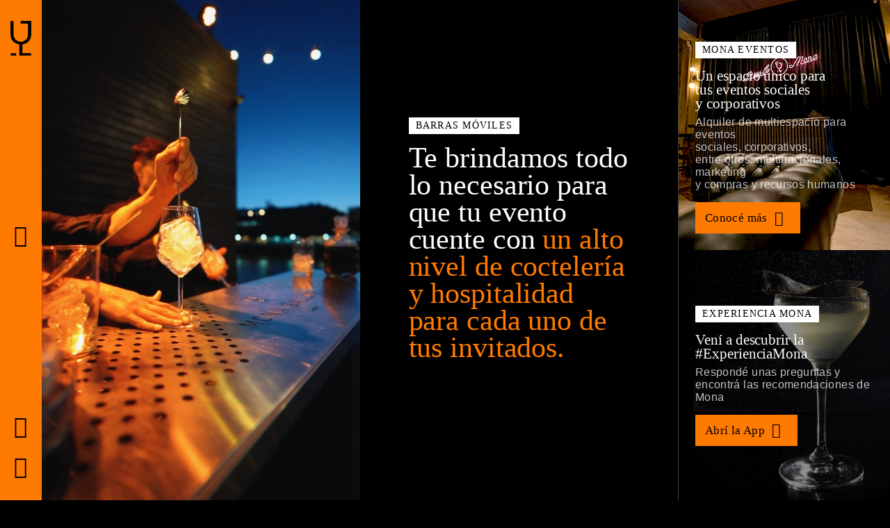

--- FILE ---
content_type: text/html; charset=UTF-8
request_url: https://monagallosi.com/barras-moviles
body_size: 11200
content:


<!DOCTYPE html>
<html lang="es">

<head>
	<title>Mona Open Bar: Barras Móviles | Universo Mona Gallosi&mdash;Te invito a descubrir y vivir la #ExperienciaMonaGallosi</title>

    <style>
        
        :root {
            --header-bg: #ff7a00;
            --header-fg: black;
        }

        .text-theme {
            color: #ff7a00 !important;
        }

        .bg-theme {
            background: #ff7a00 !important;
        }
        
        .btn-theme {
            background: #ff7a00 !important;
            color: black !important;
        }

    </style>

<base href="https://www.monagallosi.com/" />

<!-- Google Tag Manager -->
<script>(function(w,d,s,l,i){w[l]=w[l]||[];w[l].push({'gtm.start':
new Date().getTime(),event:'gtm.js'});var f=d.getElementsByTagName(s)[0],
j=d.createElement(s),dl=l!='dataLayer'?'&l='+l:'';j.async=true;j.src=
'https://www.googletagmanager.com/gtm.js?id='+i+dl;f.parentNode.insertBefore(j,f);
})(window,document,'script','dataLayer','GTM-KCWDN3W');</script>
<!-- End Google Tag Manager -->
<meta http-equiv="Content-Type" content="text/html; charset=iso-8859-1">
<meta http-equiv="X-UA-Compatible" content="IE=edge,chrome=1" />

<meta name="HandheldFriendly" content="True" />
<meta name="MobileOptimized" content="320" />
<meta name="viewport" content="width=device-width, initial-scale=1.0, maximum-scale=1.0, shrink-to-fit=no, user-scalable=no">
<meta content="on" http-equiv="cleartype" />
<meta name="format-detection" content="telephone=no">

<!-- author -->
<meta name="author" content="tripi.digital" />
<!-- facebook metas -->
<meta property="og:image" content="assets/media/web_thumb.png">
<meta property="og:title" content="UNIVERSO MONA" />
<meta property="og:description"content="Te invito a descubrir la #ExperienciaMona. Siempre trabajando y pensando en cómo materializar mis ideas para poder acercarte las mejores propuestas."/>
<!-- /facebook metas -->
<link rel="apple-touch-icon" sizes="180x180" href="assets/ico/apple-touch-icon.png">
<link rel="icon" type="image/png" sizes="32x32" href="assets/ico/favicon-32x32.png">
<link rel="icon" type="image/png" sizes="16x16" href="assets/ico/favicon-16x16.png">
<link rel="manifest" href="assets/ico/site.webmanifest">
<!--
<link rel="mask-icon" href="ico/safari-pinned-tab.svg" color="#0071e3">
-->
<meta name="msapplication-TileColor" content="#ffffff">
<meta name="msapplication-config" content="ico/browserconfig.xml">
<meta name="theme-color" content="#000000">

<link rel="stylesheet" href="assets/styles/vendor/fa_6/all.css" type="text/css" />

<link rel="stylesheet" href="https://cdnjs.cloudflare.com/ajax/libs/Swiper/11.0.5/swiper-bundle.min.css" type="text/css" />

<link rel="stylesheet" href="assets/styles/main.css" type="text/css" />

<!-- HTML5 shim and Respond.js IE8 support of HTML5 elements and media queries -->
<!--[if lt IE 9]>
  <script src="https://oss.maxcdn.com/libs/html5shiv/3.7.0/html5shiv.js"></script>
  <script src="https://oss.maxcdn.com/libs/respond.js/1.4.2/respond.min.js"></script>
<![endif]-->


</head>
<body class="has-bg bg-b text-w">

    <div class="body-bg">
        <video class="w-100 of-cover" autoplay muted loop playsinline>
            <source src="assets/media/body_bg.mp4" type="video/mp4">
        </video>
    </div>

    <main class="wrapper">

        <!-- Google Tag Manager (noscript) -->
<noscript><iframe src="https://www.googletagmanager.com/ns.html?id=GTM-KCWDN3W" height="0" width="0" style="display:none;visibility:hidden"></iframe></noscript>
<!-- End Google Tag Manager (noscript) -->

<header class="main-header">
	<div class="top w-100">
		<a href="https://www.monagallosi.com/home" class="logo">
			<svg version="1.1" id="Layer_1" xmlns="http://www.w3.org/2000/svg" xmlns:xlink="http://www.w3.org/1999/xlink" x="0px" y="0px" viewBox="-103.6 265.9 158.1 261.2" style="enable-background:new -103.6 265.9 158.1 261.2;" xml:space="preserve">
	<g>
		<path d="M49.4,509.2h-62.1v-65.9c17.3-2.6,33.3-10.2,46.1-22.4c1.3-1.3,1.9-2.6,3.2-3.8c12.8-14.1,17.9-31.4,17.9-56.3l-0.6-94.7
			H30.2h-55.7V287h55.1c0,21.8,0,58.9,0,63.4c-0.6,26.9-2.6,40.3-10.9,51.2c-0.6,0.6-0.6,1.3-1.3,1.3c0,0.6-0.6,0.6-0.6,1.3
			c-3.8,4.5-8.3,7.7-12.8,10.9c-8.3,5.1-17.9,7.7-27.5,7.7h-3.2c-14.1,0-28.2-5.8-37.8-15.4c-11.5-11.5-14.7-23.7-15.4-53.1
			c0-5.1,0-69.8,0-76.2c0-1.9,0-4.5,0-6.4c0-1.9,0-3.2,0-5.1h-23.7c0,1.9,0,3.2,0,5.1v6.4c0,4.5,0,67.9,0,72.3
			c0.6,33.9,3.2,52.5,21.1,70.4c12.2,12.2,28.2,19.8,46.1,22.4v36.5v29.4v0.6v17.3v0h23.7h62.1v0h3.2v-17.3h-3.2V509.2z"/>
		<rect x="-101.6" y="509.8" width="41.6" height="17.3"/>
	</g>
</svg>
		</a>
	</div>
	<div class="center w-100">
		<a href="#offcanvasMenu" class="text-decoration-none" data-bs-toggle="offcanvas">
			<i class="fa-solid fa-bars fa-fw rfs-4 d-none d-xl-block"></i>
			<i class="fa-solid fa-bars fa-fw rfs-7 d-block d-xl-none"></i>
		</a>
	</div>
	<div class="bottom w-100 d-none d-xl-flex">
		<a href="https://wa.me/+5491153252011" class="d-block mb-4" id="track-whatsapp">
			<i class="fa-brands fa-whatsapp fa-fw"></i>
		</a>
		<a href="#modalContact" class="d-block" data-bs-toggle="modal" data-info="Contacto">
			<i class="fa-solid fa-envelope fa-fw"></i>
		</a>
	</div>
</header>

<div class="offcanvas offcanvas-start text-b bg-theme showxxx" tabindex="-1" id="offcanvasMenu">
	<div class="offcanvas-body pt-0">
		<div class="text-end">
			<button type="button" class="btn-close" data-bs-dismiss="offcanvas"></button>
		</div>

		<div class="w-100 text-center mb-4">
			<h3 class="section-subtitle ls-n3 lh-2">
				Te invito a vivír la<br>
				<a href="experiencia-mona" class="d-inline-block text-b" style="text-decoration: underline;">#ExperienciaMona</a>
			</h3>
		</div>

		<div class="w-100">
			<div class="list-group section-lead-3 ff-bold mb-5">
				
				<span class="list-group-item"><h3 class="list-title opacity-75 m-0">UNIVERSO MONA</h3></span>
				<a href="https://www.monagallosi.com/universo-mona" class="list-group-item list-group-item-action">Sobre mi <i class="arrow fa-light fa-arrow-right fa-fw"></i></a>				
				<span class="list-group-item"><h3 class="list-title opacity-75 m-0">EXPERTISE & STARTUPS</h3></span>
				<a href="https://www.monagallosi.com/asesoramiento-consultoria-integral" class="list-group-item list-group-item-action">Asesoramiento y Consultoría integral <i class="arrow fa-light fa-arrow-right fa-fw"></i></a>
				<a href="https://www.monagallosi.com/puesta-en-marcha" class="list-group-item list-group-item-action">Puesta en marcha <i class="arrow fa-light fa-arrow-right fa-fw"></i></a>
				<a href="https://www.monagallosi.com/mona-lab" class="list-group-item list-group-item-action">Mona Lab <i class="arrow fa-light fa-arrow-right fa-fw"></i></a>
				<a href="https://www.monagallosi.com/comunicacion-en-medios" class="list-group-item list-group-item-action">Comunicación en medios<i class="arrow fa-light fa-arrow-right fa-fw"></i></a>

								
				<span class="list-group-item"><h3 class="list-title opacity-75 m-0">ESPACIOS Y SERVICIOS</h3></span>
				<a href="https://www.monagallosi.com/punto-mona-bar" class="list-group-item list-group-item-action">Punto Mona Bar <i class="arrow fa-light fa-arrow-right fa-fw"></i></a>
				<a href="https://www.monagallosi.com/mona-eventos" class="list-group-item list-group-item-action">Mona Eventos <i class="arrow fa-light fa-arrow-right fa-fw"></i></a>
				<a href="https://www.monagallosi.com/barras-moviles" class="list-group-item list-group-item-action">Barras Móviles <i class="arrow fa-light fa-arrow-right fa-fw"></i></a>
				<!--<a href="https://www.monaencasa.com/" class="list-group-item list-group-item-action" target="_blank">Tienda: Mona en Casa <i class="arrow fa-light fa-arrow-right fa-fw"></i></a>-->
				<a href="https://www.monagallosi.com/tienda" class="list-group-item list-group-item-action" target="_blank">Tienda: Mona en Casa <i class="arrow fa-light fa-arrow-right fa-fw"></i></a>
				<span class="list-group-item"><h3 class="list-title opacity-75 m-0">COCTELERÍA</h3></span>
				<a href="https://www.monagallosi.com/experiencia-mona" class="list-group-item list-group-item-action">Experiencia Mona <i class="arrow fa-light fa-arrow-right fa-fw"></i></a>
			</div>
		</div>

		<div class="w-100">
			<a href="tel:+5401148549292" class="d-block section-lead ls-n2 ff-bold text-center text-b text-decoration-none mb-2"><i class="fa-solid fa-phone fa-fw"></i> +54 (011) 4854-9292</a>
			<ul class="nav justify-content-center">
				<li class="nav-item">
					<a class="nav-link px-2 text-b" href="https://www.instagram.com/puntomona.bar/" target="_blank">
						<i class="fa-brands fa-instagram fa-fw section-lead"></i>
					</a>
				</li>
				<li class="nav-item">
					<a class="nav-link px-2 text-b" href="https://www.facebook.com/monagallosibartender/?locale=es_LA" target="_blank">
						<i class="fa-brands fa-facebook fa-fw section-lead"></i>
					</a>
				</li>
				<li class="nav-item">
					<a class="nav-link px-2 text-b" href="https://ar.linkedin.com/in/mona-gallosi-ba927937?original_referer=https%3A%2F%2Fwww.google.com%2F" target="_blank">
						<i class="fa-brands fa-linkedin fa-fw section-lead"></i>
					</a>
				</li>
				<li class="nav-item">
					<a class="nav-link px-2 text-b" href="https://www.tiktok.com/tag/puntomona" target="_blank">
						<i class="fa-brands fa-tiktok fa-fw section-lead"></i>
					</a>
				</li>
			</ul>
		</div>
	</div>
</div>


        <section id="mona-open-bar">

            <div class="container-fluid overflow-visible px-0">
                <div class="row g-0">
                    <div class="col-xl-9">

                        
                        <section id="openbarHero" class="card-section">
                            <div class="section-bg">
                                <video autoplay muted loop playsinline>
                                    <source src="assets/media/barras_moviles/video_1.mp4" type="video/mp4">
                                </video>
                            </div>
                            <div class="section-content">
                                <div class="section-content-inner py-7 py-sm-10">
                                    <div class="pb-12">
                                        <span class="ribbon white">BARRAS MÓVILES</span>
                                        <h1 class="section-title m-0">Te brindamos todo lo necesario para que tu evento cuente con <span class="text-theme">un alto nivel de coctelería y hospitalidad para cada uno de tus invitados.</span></h1>
                                    </div>
                                    <div class="pb-12">
                                        <h1 class="section-title m-0"><span class="text-theme">Estarán presentes los cocktails de autor by Mona,</span> que no pueden faltar en una celebración.</h1>
                                    </div>
                                    <div class="pb-12">
                                        <h1 class="section-title m-0"><span class="text-theme">Te ofrecemos una experiencia única en coctelería que todos tus invitados disfrutarán</span> desde el primer al último momento.</h1>
                                    </div>
                                    <div class="pb-0">
                                        <h1 class="section-title m-0"><span class="text-theme">La calidad y excelencia</span> de nuestros servicios nunca varían.</h1>
                                    </div>
                                </div>
                            </div>
                        </section>

                        <!--//-->

                        <section id="sidebarMobile" class="d-block d-lg-none border-glass-top">
                            <div class="row g-0">
                                <div class="col-sm-6">

                                    <div class="banner card border-0">
	<img src="assets/media/home/espacio_banner.png" class="card-img vh-50 of-cover">
	<div class="card-img-overlay d-flex align-items-end p-4">
		<div class="w-100x">
			<span class="ribbon white">MONA EVENTOS</span>
			<h2 class="banner-title mb-2">Un espacio único para <br>tus eventos sociales <br>y corporativos</h2>
			<p class="banner-lead opacity-75">Alquiler de multiespacio para eventos <br>sociales, corporativos, <br>entre otros: multinacionales, marketing <br>y compras y recursos humanos</p>
			<a href="mona-eventos" class="btn btn-theme">Conocé más <i class="fa-light fa-arrow-right fa-fw fa-lg"></i></a>
		</div>
	</div>
</div>
                                </div>
                                <div class="col-sm-6">
                                    
                                    <div class="banner card border-0">
	<img src="assets/media/home/experiencia_mona2.png" class="card-img vh-50 of-cover">
	<div class="card-img-overlay d-flex align-items-end align-items-xl-center p-4">
		<div class="w-100x">
			<span class="ribbon white">EXPERIENCIA MONA</span>
			<h2 class="banner-title mb-2">Vení a descubrir la #ExperienciaMona</h2>
			<p class="banner-lead opacity-75">Respondé unas preguntas y encontrá las recomendaciones de Mona</p>
			<a href="experiencia-mona" class="btn btn-theme">Abrí la App <i class="fa-light fa-arrow-right fa-fw fa-lg"></i></a>
		</div>
	</div>
</div>
                                </div>
                            </div>
                        </section>

                        <!--//-->

                        <section class="marquee bg-glass text-w overflow-hidden py-3">
        <h1 class="section-title marquee-text-left ls-4 text-nowrap m-0"> UNIVERSO MONA UNIVERSO MONA UNIVERSO MONA UNIVERSO MONA UNIVERSO MONA UNIVERSO MONA UNIVERSO MONA UNIVERSO MONA UNIVERSO MONA UNIVERSO MONA UNIVERSO MONA UNIVERSO MONA UNIVERSO MONA UNIVERSO MONA UNIVERSO MONA UNIVERSO MONA UNIVERSO MONA UNIVERSO MONA UNIVERSO MONA </h1>
</section>
                        <section id="openbarSlider1" class="card-section border-glass-bottom">
                            <div class="section-content full-wdith px-0">
                                <div class="swiper-3 swiper-container position-relative overflow-hidden">
                                    <div class="swiper-wrapper">
                                        <div class="swiper-slide">
                                            <div class="carousel carousel-fade slide" data-bs-ride="carousel" data-bs-interval="2000" data-bs-pause="false">
                                                <div class="carousel-inner">
                                                    <div class="carousel-item active">
                                                        <img src="assets/media/barras_moviles/slider_1/slide_1_1.jpg" class="d-block w-100">
                                                    </div>
                                                    <div class="carousel-item">
                                                        <img src="assets/media/barras_moviles/slider_1/slide_1_2.jpg" class="d-block w-100">
                                                    </div>
                                                    <div class="carousel-item">
                                                        <img src="assets/media/barras_moviles/slider_1/slide_1_3.jpg" class="d-block w-100">
                                                    </div>
                                                </div>
                                            </div>
                                        </div>
                                        <div class="swiper-slide">
                                            <div class="carousel carousel-fade slide" data-bs-ride="carousel" data-bs-interval="2500" data-bs-pause="false">
                                                <div class="carousel-inner">
                                                    <div class="carousel-item active">
                                                        <img src="assets/media/barras_moviles/slider_1/slide_1_4.jpg" class="d-block w-100">
                                                    </div>
                                                    <div class="carousel-item">
                                                        <img src="assets/media/barras_moviles/slider_1/slide_1_5.jpg" class="d-block w-100">
                                                    </div>
                                                    <div class="carousel-item">
                                                        <img src="assets/media/barras_moviles/slider_1/slide_1_6.jpg" class="d-block w-100">
                                                    </div>
                                                </div>
                                            </div>
                                        </div>
                                        <div class="swiper-slide">
                                            <div class="carousel carousel-fade slide" data-bs-ride="carousel" data-bs-interval="3000" data-bs-pause="false">
                                                <div class="carousel-inner">
                                                    <div class="carousel-item active">
                                                        <img src="assets/media/barras_moviles/slider_1/slide_1_7.jpg" class="d-block w-100">
                                                    </div>
                                                    <div class="carousel-item">
                                                        <img src="assets/media/barras_moviles/slider_1/slide_1_8.jpg" class="d-block w-100">
                                                    </div>
                                                    <div class="carousel-item">
                                                        <img src="assets/media/barras_moviles/slider_1/slide_1_9.jpg" class="d-block w-100">
                                                    </div>
                                                </div>
                                            </div>
                                        </div>
                                    </div>
                                </div>
                            </div>
                        </section>

                        <section class="marquee bg-glass text-w overflow-hidden py-3">
        <h1 class="section-title marquee-text-left ls-4 text-nowrap m-0"> UNIVERSO MONA UNIVERSO MONA UNIVERSO MONA UNIVERSO MONA UNIVERSO MONA UNIVERSO MONA UNIVERSO MONA UNIVERSO MONA UNIVERSO MONA UNIVERSO MONA UNIVERSO MONA UNIVERSO MONA UNIVERSO MONA UNIVERSO MONA UNIVERSO MONA UNIVERSO MONA UNIVERSO MONA UNIVERSO MONA UNIVERSO MONA </h1>
</section>
                        <!--//-->

                        
                        <section id="openbarInfo-1" class="card-section">
                            <div class="section-content">
                                <div class="section-content-inner py-7 py-sm-13">
                                    <h2 class="section-title mb-5"><span class="section-title-xl text-theme">La coctelería de autor estará a cargo de Mona.</span> Todos nuestros Bartenders fueron capacitados por ella misma para así garantizar la calidad de nuestro servicio de barras móviles.</h2>
                                    <div class="section-lead opacity-75">
                                        <p class="mb-4">Nuestras Barras espejadas son de acero inoxidable para garantizar higiene, seguridad y estética de altos estándares.</p>
                                        <p class="m-0">Cada miembro del equipo contará con seguros, certificado de manipulación de alimentos y libretas sanitarias.</p>
                                    </div>
                                </div>
                            </div>
                            <div class="section-bg">
                                <div class="carousel carousel-fade slide" data-bs-ride="carousel" data-bs-pause="false">
                                    <div class="carousel-inner">
                                        <div class="carousel-item active">
                                            <img src="assets/media/barras_moviles/info_1/slide_1.jpg" class="d-block w-100">
                                        </div>
                                        <div class="carousel-item">
                                            <img src="assets/media/barras_moviles/info_1/slide_2.jpg" class="d-block w-100">
                                        </div>
                                        <div class="carousel-item">
                                            <img src="assets/media/barras_moviles/info_1/slide_3.jpg" class="d-block w-100">
                                        </div>
                                    </div>
                                </div>
                            </div>
                        </section>

                        <!--//-->

                        <section class="marquee bg-glass text-w overflow-hidden py-3">
        <h1 class="section-title marquee-text-left ls-4 text-nowrap m-0"> UNIVERSO MONA UNIVERSO MONA UNIVERSO MONA UNIVERSO MONA UNIVERSO MONA UNIVERSO MONA UNIVERSO MONA UNIVERSO MONA UNIVERSO MONA UNIVERSO MONA UNIVERSO MONA UNIVERSO MONA UNIVERSO MONA UNIVERSO MONA UNIVERSO MONA UNIVERSO MONA UNIVERSO MONA UNIVERSO MONA UNIVERSO MONA </h1>
</section>
                        <!--//-->

                        <section id="openbarInfo-2" class="card-section">
                            <div class="section-bg">
                                <div class="carousel carousel-fade slide" data-bs-ride="carousel" data-bs-pause="false">
                                    <div class="carousel-inner">
                                        <div class="carousel-item active">
                                            <img src="assets/media/barras_moviles/info_2/slide_1.jpg" class="d-block w-100">
                                        </div>
                                        <div class="carousel-item">
                                            <img src="assets/media/barras_moviles/info_2/slide_2.jpg" class="d-block w-100">
                                        </div>
                                        <div class="carousel-item">
                                            <img src="assets/media/barras_moviles/info_2/slide_3.jpg" class="d-block w-100">
                                        </div>
                                    </div>
                                </div>
                            </div>
                            <div class="section-content">
                                <div class="section-content-inner py-7 py-xl-13">
                                    <h2 class="section-title mb-6"><span class="text-theme">Te ofrecemos un servicio a tu medida.</span> <br>Creamos diferentes propuestas según a las necesidades de tu evento</h2>
                                    <div class="section-lead opacity-75">
                                        <p><span class="ff-bold">Nuestro servicio cuenta con:</span> Barras, fondo de barra, esquineros, carritos, uniformes, diseño e impresión de cartas y el equipamiento completo de herramientas de una barra moderna y funcional.</p>
                                    </div>
                                </div>
                            </div>
                        </section>

                        <section class="marquee bg-glass text-w overflow-hidden py-3">
        <h1 class="section-title marquee-text-left ls-4 text-nowrap m-0"> UNIVERSO MONA UNIVERSO MONA UNIVERSO MONA UNIVERSO MONA UNIVERSO MONA UNIVERSO MONA UNIVERSO MONA UNIVERSO MONA UNIVERSO MONA UNIVERSO MONA UNIVERSO MONA UNIVERSO MONA UNIVERSO MONA UNIVERSO MONA UNIVERSO MONA UNIVERSO MONA UNIVERSO MONA UNIVERSO MONA UNIVERSO MONA </h1>
</section>
                        <section class="text-center py-6">
    <div class="container">
        <div class="row justify-content-center">
            <div class="col-11 col-xl-8">                
                <span class="ribbon white">CONVERSEMOS</span>
                <h2 class="section-title mb-5">Podemos darle juntos <br class="d-none d-sm-block"><span class="text-theme">un toque Mona Gallosi</span> a tus <br class="d-none d-sm-block">eventos, marcas y proyectos</h2>
                <a href="#modalContact" class="btn btn-theme mb-5" data-bs-toggle="modal" data-info="Contacto">Conversemos <i class="fa-light fa-arrow-right fa-fw fa-lg"></i></a>
                <div class="my-2">
                    <a href="/cdn-cgi/l/email-protection#93f0fcfef6e1f0faf2ffd3fefcfdf2f4f2fffffce0fabdf0fcfe" class="d-inline-block section-lead ff-bold text-theme text-decoration-none" target="_blank"><i class="fa-solid fa-envelope fa-fw"></i> <span class="__cf_email__" data-cfemail="ea8985878f9889838b86aa8785848b8d8b8686859983c4898587">[email&#160;protected]</span></a>
                </div>
                <div class="mb-4">
                    <a href="/cdn-cgi/l/email-protection#ed9b8883998c9ead8082838c8a8c8181829e84c38e8280" class="d-inline-block section-lead ff-bold text-theme text-decoration-none" target="_blank"><i class="fa-solid fa-envelope fa-fw"></i> <span class="__cf_email__" data-cfemail="cabcafa4beabb98aa7a5a4abadaba6a6a5b9a3e4a9a5a7">[email&#160;protected]</span></a>
                </div>
                <a href="tel:+5491153252011" class="d-inline-block section-lead ff-bold text-theme text-decoration-none mb-4"><i class="fa-solid fa-phone fa-fw"></i> +54 (911) 5325-2011</a>
                <ul class="nav justify-content-center">
                    <li class="nav-item">
                        <a class="nav-link px-2 text-theme" href="https://www.instagram.com/puntomona.bar/" target="_blank">
                            <i class="fa-brands fa-instagram fa-fw section-lead"></i>
                        </a>
                    </li>
                    <li class="nav-item">
                        <a class="nav-link px-2 text-theme" href="https://www.facebook.com/monagallosibartender/" target="_blank">
                            <i class="fa-brands fa-facebook fa-fw section-lead"></i>
                        </a>
                    </li>
                    <li class="nav-item">
                        <a class="nav-link px-2 text-theme" href="https://ar.linkedin.com/in/mona-gallosi-ba927937?original_referer=https%3A%2F%2Fwww.google.com%2F" target="_blank">
                            <i class="fa-brands fa-linkedin fa-fw section-lead"></i>
                        </a>
                    </li>
                    <li class="nav-item">
                        <a class="nav-link px-2 text-theme" href="https://www.tiktok.com/tag/puntomona" target="_blank">
                            <i class="fa-brands fa-tiktok fa-fw section-lead"></i>
                        </a>
                    </li>
                </ul>
            </div>
        </div>
    </div>
</section>
                        <section id="pmbarSpotify" class="card-section">
    <div class="card bg-b text-w border-0 w-100">
        <img src="assets/media/spotify.jpg" class="d-block w-100 vh-60 vh-xl-70 of-cover">
        <div class="card-img-overlay d-flex h-100 w-100 align-items-center" style="background-color: rgba(0,0,0,.45);">
            <div class="w-100 p-4 p-sm-5 p-xxl-7">
                <div class="row">
                    <div class="col-xxl-9">
                        <span class="ribbon white">PUNTO MONA BAR</span>
                        <h1 class="section-title mb-5"><span class="text-theme">Seguí la playlist de #PuntoMonaBar</span><br class="d-none d-sm-block"> y no dejes de mover los pies</h1>
                        <a href="https://open.spotify.com/playlist/5iWy9GgBuIGS3l53Wuybxl?si=2c7746a5825e4a0c" class="btn btn-theme" target="_blank"><i class="fa-brands fa-spotify fa-lg fa-fw me-1"></i> Seguinos en Spotify <i class="fa-light fa-arrow-right fa-fw fa-lg"></i></a>
                    </div>
                </div>
            </div>
        </div>
    </div>
</section>
                    </div>
                    <div class="d-none d-lg-block col-xl-3">
                        <div class="section-sidebar sticky-top">

                            <div class="banner card border-0">
	<img src="assets/media/home/espacio_banner.png" class="card-img vh-50 of-cover">
	<div class="card-img-overlay d-flex align-items-end p-4">
		<div class="w-100x">
			<span class="ribbon white">MONA EVENTOS</span>
			<h2 class="banner-title mb-2">Un espacio único para <br>tus eventos sociales <br>y corporativos</h2>
			<p class="banner-lead opacity-75">Alquiler de multiespacio para eventos <br>sociales, corporativos, <br>entre otros: multinacionales, marketing <br>y compras y recursos humanos</p>
			<a href="mona-eventos" class="btn btn-theme">Conocé más <i class="fa-light fa-arrow-right fa-fw fa-lg"></i></a>
		</div>
	</div>
</div>                            
                            <div class="banner card border-0">
	<img src="assets/media/home/experiencia_mona2.png" class="card-img vh-50 of-cover">
	<div class="card-img-overlay d-flex align-items-end align-items-xl-center p-4">
		<div class="w-100x">
			<span class="ribbon white">EXPERIENCIA MONA</span>
			<h2 class="banner-title mb-2">Vení a descubrir la #ExperienciaMona</h2>
			<p class="banner-lead opacity-75">Respondé unas preguntas y encontrá las recomendaciones de Mona</p>
			<a href="experiencia-mona" class="btn btn-theme">Abrí la App <i class="fa-light fa-arrow-right fa-fw fa-lg"></i></a>
		</div>
	</div>
</div>
                        </div>
                    </div>
                </div>
            </div>

        </section>

        <footer class="text-center bg-b text-w pt-6 pb-5">
	<div class="container container-wide">

		<div class="swiper-brands swiper-container position-relative overflow-hidden mb-6">
			<div class="swiper-wrapper">

				
				<div class="swiper-slide text-center">
					<img src="assets/media/brands/logo1.png" class="mx-auto mw-100">
				</div>

				
				<div class="swiper-slide text-center">
					<img src="assets/media/brands/logo2.png" class="mx-auto mw-100">
				</div>

				
				<div class="swiper-slide text-center">
					<img src="assets/media/brands/logo3.png" class="mx-auto mw-100">
				</div>

				
				<div class="swiper-slide text-center">
					<img src="assets/media/brands/logo4.png" class="mx-auto mw-100">
				</div>

				
				<div class="swiper-slide text-center">
					<img src="assets/media/brands/logo5.png" class="mx-auto mw-100">
				</div>

				
			</div>
		</div>

		<div class="row g-4 justify-content-center">

			<div class="col-xl-4">
				<div class="list-group section-lead-3 ff-bold">
					
					<span class="list-group-item border-glass-bottom"><h3 class="list-title opacity-75 m-0">UNIVERSO MONA</h3></span>
					<a href="https://www.monagallosi.com/universo-mona" class="list-group-item list-group-item-action">Sobre mi</a>				
					<span class="list-group-item border-glass-bottom"><h3 class="list-title opacity-75 m-0">EXPERTISE & STARTUPS</h3></span>
					<a href="https://www.monagallosi.com/asesoramiento-y-consultoría-integral" class="list-group-item list-group-item-action">Asesoramiento y Consultoría integral</a>
					<a href="https://www.monagallosi.com/puesta-en-marcha" class="list-group-item list-group-item-action">Puesta en marcha</a>
					<a href="https://www.monagallosi.com/mona-lab" class="list-group-item list-group-item-action">Mona Lab</a>
					<a href="https://www.monagallosi.com/comunicacion-en-medios" class="list-group-item list-group-item-action">Comunicación en medios</a>

									</div>
			</div>
			<div class="col-xl-4">
				<div class="list-group section-lead-3 ff-bold">
					<span class="list-group-item border-glass-bottom"><h3 class="list-title opacity-75 m-0">ESPACIOS Y SERVICIOS</h3></span>
					<a href="https://www.monagallosi.com/punto-mona-bar" class="list-group-item list-group-item-action">Punto Mona Bar</a>
					<a href="https://www.monagallosi.com/mona-eventos" class="list-group-item list-group-item-action">Mona Eventos</a>
					<a href="https://www.monagallosi.com/barras-moviles" class="list-group-item list-group-item-action">Barras Móviles</a>
					<a href="https://www.monagallosi.com/tienda" class="list-group-item list-group-item-action" target="_blank">Tienda: Mona en Casa</a>
					<span class="list-group-item border-glass-bottom"><h3 class="list-title opacity-75 m-0">COCTELERÍA</h3></span>
					<a href="https://www.monagallosi.com/experiencia-mona" class="list-group-item list-group-item-action">Experiencia Mona</a>
				</div>
			</div>
			<div class="col-xl-4 text-start">
				<h2 class="section-subtitle text-theme mb-2">¿Querés trabajar con nosotros?</h2>
				<div class="row">
					<div class="col-xl-11">
						<p class="section-body opacity-75 mb-4">¿Tenés experiencia como bartender o en gastronomía? Queremos conocerte.</p>
						<a href="#modalHiring" class="btn btn-theme" data-bs-toggle="modal">Dejanos tus datos <i class="fa-light fa-arrow-right fa-fw fa-lg"></i></a>
					</div>
				</div>
			</div>
		</div>
		<p class="fs-6 ls-4 ff-bold opacity-75 mt-4 mb-4">&copy; 2024&mdash;Mona Gallosi</p>
		<p class="fs-3 text-center opacity-50 mb-5"><!--Muy lejos, más allá de las montañas de palabras, alejados de los países de las vocales y las consonantes, viven los textos simulados. Viven aislados en casas de letras, en la costa de la semántica, un gran océano de lenguas. Un riachuelo llamado Pons fluye por su pueblo y los abastece con las normas necesarias. Hablamos de un país paraisomático en el que a uno le caen pedazos de frases asadas en la boca. Ni siquiera los todopoderosos signos de puntuación dominan a los textos simulados; una vida, se puede decir, poco ortográfica. Pero un buen día, una pequeña línea de texto simulado, llamada Lorem Ipsum, decidió aventurarse y salir al vasto mundo de la gramática. El gran Oxmox le desanconsejó hacerlo, ya que esas tierras estaban llenas de comas malvadas, signos de interrogación salvajes y puntos y coma traicioneros, pero el texto simulado no se dejó atemorizar.--></p>

		<div class="logo-tripi mx-auto" style="width: 150px;">
			<a href="https://www.tripi.digital" target="_blank" alt="tripi.digital" title="tripi.digital"><svg version="1.1" id="Capa_1" xmlns="http://www.w3.org/2000/svg" xmlns:xlink="http://www.w3.org/1999/xlink" x="0px" y="0px"
	 viewBox="0 0 228.9 38.6" style="enable-background:new 0 0 228.9 38.6;" xml:space="preserve">
<style type="text/css">
	.st0{fill:#FFFFFF;}
</style>
<g>
	<path class="st0" d="M37.5,0H1.1C0.5,0,0,0.5,0,1.1v2.1c0,0.6,0.5,1.1,1.1,1.1h7.5c2.4,0,4.3,1.9,4.3,4.3v4.3
		c0,2.4-1.9,4.3-4.3,4.3H7.5c-0.6,0-1.1,0.5-1.1,1.1v2.2c0,0.6,0.5,1.1,1.1,1.1h1.1c2.4,0,4.3,1.9,4.3,4.3l0,0V30
		c0,2.4-1.9,4.3-4.3,4.3H7.5c-0.6,0-1.1,0.5-1.1,1.1v2.2c0,0.6,0.5,1.1,1.1,1.1h1.1c4.7,0,8.6-3.8,8.6-8.6l0,0v-4.3
		c0-2.5-1.1-4.8-2.9-6.4c1.9-1.6,2.9-4,2.9-6.4V8.6c0-1.5-0.4-3-1.2-4.3h6.6c-0.8,1.3-1.2,2.8-1.2,4.3V30c0,4.7,3.8,8.6,8.6,8.6h1.1
		c0.6,0,1.1-0.5,1.1-1.1v-2.1c0-0.6-0.5-1.1-1.1-1.1H30c-2.4,0-4.3-1.9-4.3-4.3l0,0V8.6c0-2.4,1.9-4.3,4.3-4.3h7.5
		c0.6,0,1.1-0.5,1.1-1.1V1.1C38.6,0.5,38.1,0,37.5,0z"/>
	<path class="st0" d="M7.5,17.1c-0.6,0-1.1,0.5-1.1,1.1"/>
	<path class="st0" d="M1.1,4.3h7.5c2.4,0,4.3,1.9,4.3,4.3v4.3c0,2.4-1.9,4.3-4.3,4.3H7.5c-0.6,0-1.1,0.5-1.1,1.1v2.2
		c0,0.6,0.5,1.1,1.1,1.1h1.1c2.4,0,4.3,1.9,4.3,4.3l0,0V30c0,2.4-1.9,4.3-4.3,4.3H7.5c-0.6,0-1.1,0.5-1.1,1.1v2.2
		c0,0.6,0.5,1.1,1.1,1.1h1.1c4.7,0,8.6-3.8,8.6-8.6l0,0v-4.3c0-2.5-1.1-4.8-2.9-6.4c1.9-1.6,2.9-4,2.9-6.4V8.6c0-1.5-0.4-3-1.2-4.3"
		/>
	<path class="st0" d="M61.7,12.9v4.4h-3.1v5.4c-0.1,0.5,0.2,1,0.7,1.1c0.8,0.2,1.6,0.3,2.4,0.2v4c-2.9,0.3-4.9,0-6-0.8
		S54,24.8,54,22.6v-5.4h-2.4v-4.3H54v-3l4.6-1.4v4.3L61.7,12.9L61.7,12.9z"/>
	<path class="st0" d="M69.4,12.9v2.7c0.3-0.9,0.9-1.7,1.7-2.2c0.9-0.5,1.9-0.8,2.9-0.8v5.1c-1.1-0.2-2.2,0-3.1,0.6
		c-1,0.6-1.6,1.7-1.4,2.9V28H65V12.9H69.4z"/>
	<path class="st0" d="M80.6,10.7c-0.5,0.5-1.2,0.8-1.9,0.8c-1.5,0-2.7-1.2-2.7-2.7c0,0,0,0,0-0.1c0-0.7,0.3-1.4,0.8-1.9
		C77.2,6.3,77.9,6,78.7,6c1.5,0,2.7,1.2,2.7,2.7C81.4,9.5,81.1,10.2,80.6,10.7z M80.9,28h-4.6V12.9h4.6V28z"/>
	<path class="st0" d="M93.6,12.4c2,0,3.8,0.8,5.1,2.3c1.4,1.5,2.2,3.6,2.1,5.7c0.1,2.1-0.7,4.2-2.1,5.7c-1.3,1.5-3.2,2.3-5.1,2.3
		c-1.7,0.1-3.4-0.6-4.5-1.8V34h-4.6V12.9h4.6v1.4C90.2,13,91.9,12.3,93.6,12.4z M90.1,23.1c0.7,0.7,1.6,1,2.6,1s1.9-0.3,2.6-1
		c1.4-1.5,1.4-3.9,0-5.4c-0.7-0.7-1.6-1-2.6-1s-1.9,0.3-2.6,1C88.8,19.2,88.8,21.5,90.1,23.1z"/>
	<path class="st0" d="M107.9,10.7c-0.5,0.5-1.2,0.8-1.9,0.8c-1.5,0-2.7-1.2-2.7-2.7c0,0,0,0,0-0.1c0-0.7,0.3-1.4,0.8-1.9
		S105.3,6,106,6c1.5,0.1,2.7,1.3,2.7,2.7C108.7,9.5,108.5,10.2,107.9,10.7z M108.3,28h-4.6V12.9h4.6V28z"/>
	<path class="st0" d="M123.7,24.8c-2.3,0-4.2-1.8-4.2-4.1v-0.1c0-1.1,0.4-2.1,1.2-2.9s1.9-1.2,3-1.2c2.3,0,4.1,1.8,4.1,4.1
		c0,1.1-0.4,2.2-1.2,3C125.9,24.3,124.8,24.8,123.7,24.8z"/>
	<path class="st0" d="M149.9,14.2V6.7h4.6V28h-4.6v-1.4c-1.1,1.3-2.8,2-4.5,1.8c-2,0-3.8-0.8-5.1-2.3c-1.4-1.5-2.2-3.6-2.1-5.7
		c-0.1-2.1,0.7-4.1,2.1-5.7c1.3-1.5,3.2-2.3,5.1-2.3C147.1,12.3,148.8,13,149.9,14.2z M142.7,20.4c-0.1,1,0.3,2,1,2.7
		c1.5,1.3,3.7,1.3,5.2,0c1.3-1.6,1.3-3.8,0-5.4c-1.5-1.3-3.7-1.3-5.2,0C143,18.4,142.7,19.4,142.7,20.4z"/>
	<path class="st0" d="M162.3,10.7c-0.5,0.5-1.2,0.8-1.9,0.8c-1.5,0-2.7-1.2-2.7-2.7c0,0,0,0,0-0.1c0-0.7,0.3-1.4,0.8-1.9
		s1.2-0.8,1.9-0.8c1.5,0,2.7,1.2,2.7,2.7C163.2,9.5,162.9,10.2,162.3,10.7z M162.7,28h-4.6V12.9h4.6C162.7,12.9,162.7,28,162.7,28z"
		/>
	<path class="st0" d="M177.5,14.4v-1.5h4.4v14.4c0.1,2.1-0.7,4.1-2.3,5.4c-1.6,1.3-3.6,1.9-5.7,1.8c-3.4,0-5.8-1.2-7.2-3.7l3.9-2.2
		c0.7,1.3,2,2,3.4,1.9c0.9,0.1,1.8-0.2,2.5-0.8c0.6-0.6,0.9-1.5,0.9-2.4v-1.4c-1.1,1.3-2.7,2.1-4.4,2c-2,0-3.9-0.8-5.3-2.3
		c-1.4-1.5-2.2-3.4-2.1-5.5c0-2,0.7-4,2.1-5.4c1.4-1.5,3.3-2.3,5.3-2.3C174.8,12.3,176.4,13,177.5,14.4z M171.1,22.6
		c1.5,1.3,3.8,1.3,5.3,0c1.4-1.4,1.4-3.7,0-5.1c-1.5-1.3-3.8-1.3-5.3,0C169.8,19,169.8,21.2,171.1,22.6z"/>
	<path class="st0" d="M189.7,10.7c-0.5,0.5-1.2,0.8-1.9,0.8c-1.5,0-2.7-1.2-2.7-2.7c0,0,0,0,0-0.1c0-0.7,0.3-1.4,0.8-1.9
		s1.2-0.8,1.9-0.8c1.5,0,2.7,1.2,2.7,2.7C190.6,9.5,190.3,10.2,189.7,10.7z M190.1,28h-4.6V12.9h4.6C190.1,12.9,190.1,28,190.1,28z"
		/>
	<path class="st0" d="M202.6,12.9v4.4h-3.1v5.4c-0.1,0.5,0.2,1,0.7,1.1c0.8,0.2,1.6,0.3,2.4,0.2v4c-2.9,0.3-4.9,0-6-0.8
		s-1.7-2.4-1.7-4.6v-5.4h-2.4v-4.3h2.4v-3l4.6-1.4v4.3L202.6,12.9L202.6,12.9z"/>
	<path class="st0" d="M216.2,14.2v-1.4h4.5V28h-4.6v-1.4c-1.1,1.3-2.8,2-4.5,1.8c-2,0-3.8-0.8-5.1-2.3c-2.8-3.3-2.8-8.1,0-11.4
		c1.3-1.5,3.2-2.3,5.1-2.3C213.4,12.3,215,13,216.2,14.2z M209,20.4c-0.1,1,0.3,2,1,2.7c1.5,1.3,3.7,1.3,5.2,0
		c1.3-1.6,1.3-3.8,0-5.4c-1.5-1.3-3.7-1.3-5.2,0C209.3,18.4,208.9,19.4,209,20.4z"/>
	<path class="st0" d="M228.9,28h-4.6V5.9h4.6V28z"/>
</g>
</svg>
</a>
		</div>
	</div>
</footer>

<section id="modalContact" class="modal fade" tabindex="-1">
	<div class="modal-dialog modal-xl">
		<div class="modal-content rounded-4 shadow">
			<div class="modal-body bg-b p-0">
				<div class="row align-items-center">
					<div class="col-lg-6 d-none d-xl-block">
						<img src="assets/media/contact.png" class="w-100 vh-xl-100 of-cover">
					</div>
					<div class="col-lg-6">
						<form id="form-contacto" name="form-contacto" action="#" class="needs-validation" method="POST" enctype="multipart/form-data" novalidate>
						 <input type="hidden" name="type" id="type" value="" />
						 <div class="row justify-content-center">
							<div class="col-10 col-sm-10 col-xl-10 col-xxl-10">
								<div class="text-end">
									<a href="#" class="text-w" data-bs-dismiss="modal">
										<i class="fa-solid fa-xmark fa-fw fa-lg"></i>
									</a>
								</div>
								<div class="text-center">
									<span class="ribbon white" id="title-modal">CONVERSEMOS</span>
									<h2 class="h1 lh-1 mb-5">Podemos darle juntos <span class="text-theme">un toque Mona Gallosi</span> a tus eventos, marcas y proyectos</h2>
								</div>
								<div class="form-floating text-b mb-2">
									<input type="text" class="form-control rounded-3" placeholder="Nombre y apellido" name="name" required />
									<label for="floatingInput">Nombre y apellido</label>
								</div>
								<div class="form-floating text-b mb-2">
									<input type="text" class="form-control rounded-3" placeholder="Empresa" name="company" />
									<label for="floatingInput">Empresa</label>
								</div>
								<div class="form-floating text-b mb-2">
									<input type="text" class="form-control rounded-3" placeholder="Teléfono" name="phone" required />
									<label for="floatingInput">Teléfono</label>
								</div>
								<div class="form-floating text-b mb-2">
									<input type="text" class="form-control rounded-3" placeholder="Correo electrónico" name="email" required />
									<label for="floatingInput">Correo electrónico</label>
								</div>
								<div class="form-floating text-b mb-4">
									<textarea class="form-control" placeholder="Escribí los comentarios que consideres imporantes..." style="height: 6rem;" name="comments" required></textarea>
									<label for="floatingTextarea">
										Escribí tus comentarios...
									</label>
								</div>
								<div class="text-center mb-5">
									<p class="form-response section-body lh-5 opacity-75 mb-3"></p>
									<button type="submit" class="btn btn-theme" id="bot-enviar"><div class="loader spinner-border spinner-border-sm fs-1 text-b me-1" style="display:none;"></div> Conversemos <i class="fa-light fa-arrow-right fa-fw fa-lg"></i></button>
								</div>
							</div>
						</div>
						</form>
					</div>
				</div>
			</div>
		</div>
	</div>
</section>

<section id="modalHiring" class="modal fade" tabindex="-1">
	<div class="modal-dialog modal-lg">
		<form id="form-cv" name="form-cv" action="#" class="needs-validation" method="POST" enctype="multipart/form-data" novalidate>
		<div class="modal-content bg-b shadow">
			<div class="modal-body p-6">
				<div class="text-end pt-3">
					<button type="button" class="btn-close btn-close-white" data-bs-dismiss="modal" aria-label="Close"></button>
				</div>
				<div class="text-center">
					<span class="ribbon white">SÉ PARTE DEL EQUIPO</span>
					<h2 class="section-title lh-1 mb-5"><span class="text-theme">¿Querés trabajar con nosotros?</span> Completá el formulario con tus datos y currículum</h2>
				</div>
				<div class="form-floating text-b mb-2">
					<input type="text" class="form-control rounded-3" placeholder="Nombre y apellido" name="name" required />
					<label for="floatingInput">Nombre y apellido</label>
				</div>
				<div class="form-floating text-b mb-2">
					<input type="text" class="form-control rounded-3" placeholder="Correo electrónico" name="email" required />
					<label for="floatingInput">Correo electrónico</label>
				</div>
				<div class="form-floating text-b mb-2">
					<input type="text" class="form-control rounded-3" placeholder="Teléfono" name="phone" required />
					<label for="floatingInput">Teléfono</label>
				</div>
				<div class="form-floating text-b mb-2">
					<input type="text" class="form-control rounded-3" placeholder="Puesto a aplicar" name="position" required />
					<label for="floatingInput">Puesto a aplicar</label>
				</div>
				<div class="input-group mb-4">
					<input type="file" class="form-control ff-bold ls-3 py-3" placeholder="Adjuntar Curriculum" name="attachment" id="attachment" style="display:none;" />
					<button class="btn btn-theme" type="button" onclick="document.getElementById('attachment').click();">Adjuntar CV <i class="fa-light fa-arrow-right fa-fw fa-lg"></i></button>
				</div>
				<div class="text-center mb-5">
					<p id="form-response-cv" class="section-body lh-5 opacity-75 mb-3"></p>
					<button type="submit" class="btn btn-theme" id="bot-enviar-cv"><div class="loader-cv spinner-border spinner-border-sm fs-1 text-b me-1" style="display:none;"></div>
					Enviar solicitud <i class="fa-light fa-arrow-right fa-fw fa-lg"></i></button>
				</div>
			</div>
		</div>
		</form>
	</div>
</section>

<script data-cfasync="false" src="/cdn-cgi/scripts/5c5dd728/cloudflare-static/email-decode.min.js"></script><script type="text/javascript" src="assets/scripts/vendor/jquery-3.3.1.min.js"></script>

<script type="text/javascript" src="assets/scripts/vendor/jquery.marquee.min.js"></script>

<script type="text/javascript" src="https://cdnjs.cloudflare.com/ajax/libs/Swiper/11.0.5/swiper-bundle.min.js"></script>

<script type="text/javascript" src="assets/scripts/vendor/bootstrap.bundle.min.js"></script>

<script type="text/javascript" src="assets/scripts/main.js"></script>

<script type="text/javascript">
	$(function() {

		var swiperBrands = new Swiper(".swiper-brands", {
			loop: true,
			centeredSlides: false,
			autoplay: {
				delay: 2000,
				disableOnInteraction: false,
			},
			pagination: {
				el: ".swiper-pagination",
				clickable: true,
			},
			breakpoints: {
				0: {
					spaceBetween: 30,
					slidesPerView: 2,
				},
				700: {
					spaceBetween: 100,
					slidesPerView: 4,
				},
			},
		});

		//$("#modalBirthdayMoreInfo").modal("show");

		var tooltipTriggerList = [].slice.call(document.querySelectorAll('[data-bs-toggle="tooltip"]'));
		var tooltipList = tooltipTriggerList.map(function (tooltipTriggerEl) {
			return new bootstrap.Tooltip(tooltipTriggerEl);
		});

		// Start marquee
		
		$(".marquee-text-left").marquee({
			direction: "left",
			duration: 50000,
			gap: 15,
			delayBeforeStart: 0,
			duplicated: true,
			startVisible: true
		});

		$(".marquee-text-right").marquee({
			direction: "right",
			duration: 50000,
			gap: 15,
			delayBeforeStart: 0,
			duplicated: true,
			startVisible: true
		});
		
		//--------------------------------------------------------------------------------------------------------//
		
		$("#modalContact").on("show.bs.modal", function(event){
			var button = event.relatedTarget,
				info = $(button).data('info');
				
				$("#type").val(info);
				
				$("#title-modal").html(info.toUpperCase());
			
		});
		
		//--------------------------------------------------------------------------------------------------------//
		
		$('#form-contacto').on('submit',function(e){
			var form = $(this);
			
			$('.loader').show();
			
			if (!e.isDefaultPrevented()) {
				$.ajax({
					data: form.serialize(),
					type: 'POST',
					url: "process/contacto.php"
				}).done(function(data) {
					if (data=='success') {
						//$('#form-contacto')[0].reset();
						
						window.dataLayer = window.dataLayer || [];
						window.dataLayer.push({
							'event' : 'formContact'
						});
						
						$('#bot-enviar').hide();
						
						form.find('.form-response').html('<div class="alert alert-success d-flex align-items-center" role="alert"><i class="fas fa-check-circle"></i><div>&nbsp;<strong>¡Contacto enviado con éxito!</strong> En breve te contactamos. ¡Muchas gracias!</div></div>');
					} else {
						form.find('.form-response').html(data);
					}
				}
				);
			} else {
				$('.loader').hide();
			}
			
			return false;
		});
		
		//--------------------------------------------------------------------------------------------------------//
		
		$('#form-cv').on('submit',function(e){
			//var form = $(this);
			
			var form = new FormData(this);
			
			$('.loader-cv').show();
			
			if (!e.isDefaultPrevented()) {
				$.ajax({
					data: form,
					type: 'POST',
					url: "process/cv.php",
					cache: false,
					contentType: false,
					enctype: 'multipart/form-data',
					processData: false,
				}).done(function(data) {
					if (data=='success') {
						//$('#form-contacto')[0].reset();
						
						window.dataLayer = window.dataLayer || [];
						window.dataLayer.push({
							'event' : 'formCV'
						});
						
						$('#bot-enviar-cv').hide();
						
						$('#form-response-cv').html('<div class="alert alert-success d-flex align-items-center" role="alert"><i class="fas fa-check-circle"></i><div>&nbsp;<strong>¡Solicitud enviada con éxito!</strong> ¡Muchas gracias!</div></div>');
					} else {
						$('#form-response-cv').html(data);
					}
				}
				);
			} else {
				$('.loader-cv').hide();
			}
			
			return false;
		});

	});
</script>
    </main>

    <script type="text/javascript">

        $(function() {

			var swiper3 = new Swiper(".swiper-3", {
				loop: false,
				centeredSlides: false,
				autoplay: {
					delay: 10000,
					disableOnInteraction: false,
				},
				pagination: {
					el: ".swiper-pagination",
					clickable: true,
				},
				breakpoints: {
					700: {
						spaceBetween: 0,
						slidesPerView: 3,
					},
				},
			});
            
            var swiperVideos = new Swiper(".swiper-videos", {
                centeredSlides: false,
                grabCursor: false,
                autoplay: false,
                autoHeight: false,
				preloadImages: false,
				lazy: false,
                navigation: {
                    nextEl: ".swiper-button-next",
                    prevEl: ".swiper-button-prev",
                },
				pagination: {
					el: ".swiper-pagination",
					clickable: true,
				},
				breakpoints: {
					0: {
                        loop: true,
						centeredSlides: true,
						spaceBetween: 8,
						slidesPerView: 1.5,
					},
					700: {
                        loop: true,
						centeredSlides: true,
						spaceBetween: 8,
						slidesPerView: 2.5,
					},
					1200: {
						centeredSlides: false,
						spaceBetween: 8,
						slidesPerView: 3,
					},
					1500: {
						centeredSlides: false,
						spaceBetween: 8,
						slidesPerView: 3,
					},
				},
            });

        });

    </script>

<script defer src="https://static.cloudflareinsights.com/beacon.min.js/vcd15cbe7772f49c399c6a5babf22c1241717689176015" integrity="sha512-ZpsOmlRQV6y907TI0dKBHq9Md29nnaEIPlkf84rnaERnq6zvWvPUqr2ft8M1aS28oN72PdrCzSjY4U6VaAw1EQ==" data-cf-beacon='{"version":"2024.11.0","token":"cccd69b190c449aa989232fa694501e7","r":1,"server_timing":{"name":{"cfCacheStatus":true,"cfEdge":true,"cfExtPri":true,"cfL4":true,"cfOrigin":true,"cfSpeedBrain":true},"location_startswith":null}}' crossorigin="anonymous"></script>
</body>
</html>

--- FILE ---
content_type: text/css
request_url: https://www.monagallosi.com/assets/styles/main.css
body_size: 46823
content:
@charset "UTF-8";
/* 
*
* Variables:
*
*/
/* 
*
* Extends:
*
*/
/*
*
* Grid breakpoints:
*
*/
/*
*
* Color System:
*
*/
/*
*
* Options:
*
*/
/*
$form-floating-height: add(3rem, 0);
$form-floating-input-padding-t: 1.525rem;
$form-floating-input-padding-b: .525rem;
*/
/*
*
* Extends:
*
*/
/*
*
* Extends: Merge colors
*
*/
/*
*
* Extends: BackgroundColor
*
*/
/*
*
* Extends: TextColor
*
*/
/*
*
* Extends: Viewportheight
*
*/
/*
*
* Extends: Typography
*
*/
/*
*
* Extends: Spacing
*
*/
/*
*
* Extends: Object Fit (Position)
*
*/
/* 
*
* Vendor:
*
*/
/*!
 * Bootstrap v5.1.3 (https://getbootstrap.com/)
 * Copyright 2011-2021 The Bootstrap Authors
 * Copyright 2011-2021 Twitter, Inc.
 * Licensed under MIT (https://github.com/twbs/bootstrap/blob/main/LICENSE)
 */
:root {
  --bs-blue: #0d6efd;
  --bs-indigo: #6610f2;
  --bs-purple: #6f42c1;
  --bs-pink: #d63384;
  --bs-red: #dc3545;
  --bs-orange: #fd7e14;
  --bs-yellow: #ffc107;
  --bs-green: #198754;
  --bs-teal: #20c997;
  --bs-cyan: #0dcaf0;
  --bs-white: #fff;
  --bs-gray: #7e7e7e;
  --bs-gray-dark: #515151;
  --bs-gray-100: #f7f7f7;
  --bs-gray-200: #e1e1e1;
  --bs-gray-300: #cfcfcf;
  --bs-gray-400: #b1b1b1;
  --bs-gray-500: #9e9e9e;
  --bs-gray-600: #7e7e7e;
  --bs-gray-700: #626262;
  --bs-gray-800: #515151;
  --bs-gray-900: #3b3b3b;
  --bs-primary: #DAE478;
  --bs-secondary: #7e7e7e;
  --bs-success: #28a745;
  --bs-info: #17a2b8;
  --bs-warning: #ffc107;
  --bs-danger: #dc3545;
  --bs-light: #fff;
  --bs-dark: #222222;
  --bs-g10: #222222;
  --bs-pmbar: #F05A92;
  --bs-espacio: #3aa5e0;
  --bs-w: #fff;
  --bs-primary-rgb: 218, 228, 120;
  --bs-secondary-rgb: 126, 126, 126;
  --bs-success-rgb: 40, 167, 69;
  --bs-info-rgb: 23, 162, 184;
  --bs-warning-rgb: 255, 193, 7;
  --bs-danger-rgb: 220, 53, 69;
  --bs-light-rgb: 255, 255, 255;
  --bs-dark-rgb: 34, 34, 34;
  --bs-white-rgb: 255, 255, 255;
  --bs-black-rgb: 0, 0, 0;
  --bs-body-color-rgb: 59, 59, 59;
  --bs-body-bg-rgb: 255, 255, 255;
  --bs-font-sans-serif: system-ui, -apple-system, "Segoe UI", Roboto, "Helvetica Neue", Arial, "Noto Sans", "Liberation Sans", sans-serif, "Apple Color Emoji", "Segoe UI Emoji", "Segoe UI Symbol", "Noto Color Emoji";
  --bs-font-monospace: SFMono-Regular, Menlo, Monaco, Consolas, "Liberation Mono", "Courier New", monospace;
  --bs-gradient: linear-gradient(180deg, rgba(255, 255, 255, 0.15), rgba(255, 255, 255, 0));
  --bs-body-font-family: var(--bs-font-sans-serif);
  --bs-body-font-size: 1rem;
  --bs-body-font-weight: 400;
  --bs-body-line-height: 1.5;
  --bs-body-color: #3b3b3b;
  --bs-body-bg: #fff;
}

*,
*::before,
*::after {
  box-sizing: border-box;
}

@media (prefers-reduced-motion: no-preference) {
  :root {
    scroll-behavior: smooth;
  }
}

body {
  margin: 0;
  font-family: var(--bs-body-font-family);
  font-size: var(--bs-body-font-size);
  font-weight: var(--bs-body-font-weight);
  line-height: var(--bs-body-line-height);
  color: var(--bs-body-color);
  text-align: var(--bs-body-text-align);
  background-color: var(--bs-body-bg);
  -webkit-text-size-adjust: 100%;
  -webkit-tap-highlight-color: rgba(0, 0, 0, 0);
}

hr {
  margin: 1rem 0;
  color: inherit;
  background-color: currentColor;
  border: 0;
  opacity: 0.25;
}

hr:not([size]) {
  height: 1px;
}

h6, .h6, h5, .h5, h4, .h4, h3, .h3, h2, .h2, h1, .h1 {
  margin-top: 0;
  margin-bottom: 0.5rem;
  font-weight: 500;
  line-height: 1.2;
}

h1, .h1 {
  font-size: calc(1.375rem + 1.5vw);
}
@media (min-width: 1200px) {
  h1, .h1 {
    font-size: 2.5rem;
  }
}

h2, .h2 {
  font-size: calc(1.325rem + 0.9vw);
}
@media (min-width: 1200px) {
  h2, .h2 {
    font-size: 2rem;
  }
}

h3, .h3 {
  font-size: calc(1.3rem + 0.6vw);
}
@media (min-width: 1200px) {
  h3, .h3 {
    font-size: 1.75rem;
  }
}

h4, .h4 {
  font-size: calc(1.275rem + 0.3vw);
}
@media (min-width: 1200px) {
  h4, .h4 {
    font-size: 1.5rem;
  }
}

h5, .h5 {
  font-size: 1.25rem;
}

h6, .h6 {
  font-size: 1rem;
}

p {
  margin-top: 0;
  margin-bottom: 1rem;
}

abbr[title],
abbr[data-bs-original-title] {
  -webkit-text-decoration: underline dotted;
          text-decoration: underline dotted;
  cursor: help;
  -webkit-text-decoration-skip-ink: none;
          text-decoration-skip-ink: none;
}

address {
  margin-bottom: 1rem;
  font-style: normal;
  line-height: inherit;
}

ol,
ul {
  padding-left: 2rem;
}

ol,
ul,
dl {
  margin-top: 0;
  margin-bottom: 1rem;
}

ol ol,
ul ul,
ol ul,
ul ol {
  margin-bottom: 0;
}

dt {
  font-weight: 700;
}

dd {
  margin-bottom: 0.5rem;
  margin-left: 0;
}

blockquote {
  margin: 0 0 1rem;
}

b,
strong {
  font-weight: bolder;
}

small, .small {
  font-size: 0.875em;
}

mark, .mark {
  padding: 0.2em;
  background-color: #fcf8e3;
}

sub,
sup {
  position: relative;
  font-size: 0.75em;
  line-height: 0;
  vertical-align: baseline;
}

sub {
  bottom: -0.25em;
}

sup {
  top: -0.5em;
}

a {
  color: #DAE478;
  text-decoration: underline;
}
a:hover {
  color: #aeb660;
}

a:not([href]):not([class]), a:not([href]):not([class]):hover {
  color: inherit;
  text-decoration: none;
}

pre,
code,
kbd,
samp {
  font-family: var(--bs-font-monospace);
  font-size: 1em;
  direction: ltr /* rtl:ignore */;
  unicode-bidi: bidi-override;
}

pre {
  display: block;
  margin-top: 0;
  margin-bottom: 1rem;
  overflow: auto;
  font-size: 0.875em;
}
pre code {
  font-size: inherit;
  color: inherit;
  word-break: normal;
}

code {
  font-size: 0.875em;
  color: #d63384;
  word-wrap: break-word;
}
a > code {
  color: inherit;
}

kbd {
  padding: 0.2rem 0.4rem;
  font-size: 0.875em;
  color: #fff;
  background-color: #3b3b3b;
}
kbd kbd {
  padding: 0;
  font-size: 1em;
  font-weight: 700;
}

figure {
  margin: 0 0 1rem;
}

img,
svg {
  vertical-align: middle;
}

table {
  caption-side: bottom;
  border-collapse: collapse;
}

caption {
  padding-top: 0.5rem;
  padding-bottom: 0.5rem;
  color: #7e7e7e;
  text-align: left;
}

th {
  text-align: inherit;
  text-align: -webkit-match-parent;
}

thead,
tbody,
tfoot,
tr,
td,
th {
  border-color: inherit;
  border-style: solid;
  border-width: 0;
}

label {
  display: inline-block;
}

button {
  border-radius: 0;
}

button:focus:not(:focus-visible) {
  outline: 0;
}

input,
button,
select,
optgroup,
textarea {
  margin: 0;
  font-family: inherit;
  font-size: inherit;
  line-height: inherit;
}

button,
select {
  text-transform: none;
}

[role=button] {
  cursor: pointer;
}

select {
  word-wrap: normal;
}
select:disabled {
  opacity: 1;
}

[list]::-webkit-calendar-picker-indicator {
  display: none;
}

button,
[type=button],
[type=reset],
[type=submit] {
  -webkit-appearance: button;
}
button:not(:disabled),
[type=button]:not(:disabled),
[type=reset]:not(:disabled),
[type=submit]:not(:disabled) {
  cursor: pointer;
}

::-moz-focus-inner {
  padding: 0;
  border-style: none;
}

textarea {
  resize: vertical;
}

fieldset {
  min-width: 0;
  padding: 0;
  margin: 0;
  border: 0;
}

legend {
  float: left;
  width: 100%;
  padding: 0;
  margin-bottom: 0.5rem;
  font-size: calc(1.275rem + 0.3vw);
  line-height: inherit;
}
@media (min-width: 1200px) {
  legend {
    font-size: 1.5rem;
  }
}
legend + * {
  clear: left;
}

::-webkit-datetime-edit-fields-wrapper,
::-webkit-datetime-edit-text,
::-webkit-datetime-edit-minute,
::-webkit-datetime-edit-hour-field,
::-webkit-datetime-edit-day-field,
::-webkit-datetime-edit-month-field,
::-webkit-datetime-edit-year-field {
  padding: 0;
}

::-webkit-inner-spin-button {
  height: auto;
}

[type=search] {
  outline-offset: -2px;
  -webkit-appearance: textfield;
}

/* rtl:raw:
[type="tel"],
[type="url"],
[type="email"],
[type="number"] {
  direction: ltr;
}
*/
::-webkit-search-decoration {
  -webkit-appearance: none;
}

::-webkit-color-swatch-wrapper {
  padding: 0;
}

::file-selector-button {
  font: inherit;
}

::-webkit-file-upload-button {
  font: inherit;
  -webkit-appearance: button;
}

output {
  display: inline-block;
}

iframe {
  border: 0;
}

summary {
  display: list-item;
  cursor: pointer;
}

progress {
  vertical-align: baseline;
}

[hidden] {
  display: none !important;
}

.lead {
  font-size: 1.25rem;
  font-weight: 300;
}

.display-1 {
  font-size: calc(1.625rem + 4.5vw);
  font-weight: 300;
  line-height: 1.2;
}
@media (min-width: 1200px) {
  .display-1 {
    font-size: 5rem;
  }
}

.display-2 {
  font-size: calc(1.575rem + 3.9vw);
  font-weight: 300;
  line-height: 1.2;
}
@media (min-width: 1200px) {
  .display-2 {
    font-size: 4.5rem;
  }
}

.display-3 {
  font-size: calc(1.525rem + 3.3vw);
  font-weight: 300;
  line-height: 1.2;
}
@media (min-width: 1200px) {
  .display-3 {
    font-size: 4rem;
  }
}

.display-4 {
  font-size: calc(1.475rem + 2.7vw);
  font-weight: 300;
  line-height: 1.2;
}
@media (min-width: 1200px) {
  .display-4 {
    font-size: 3.5rem;
  }
}

.display-5 {
  font-size: calc(1.425rem + 2.1vw);
  font-weight: 300;
  line-height: 1.2;
}
@media (min-width: 1200px) {
  .display-5 {
    font-size: 3rem;
  }
}

.display-6 {
  font-size: calc(1.375rem + 1.5vw);
  font-weight: 300;
  line-height: 1.2;
}
@media (min-width: 1200px) {
  .display-6 {
    font-size: 2.5rem;
  }
}

.list-unstyled {
  padding-left: 0;
  list-style: none;
}

.list-inline {
  padding-left: 0;
  list-style: none;
}

.list-inline-item {
  display: inline-block;
}
.list-inline-item:not(:last-child) {
  margin-right: 0.5rem;
}

.initialism {
  font-size: 0.875em;
  text-transform: uppercase;
}

.blockquote {
  margin-bottom: 1rem;
  font-size: 1.25rem;
}
.blockquote > :last-child {
  margin-bottom: 0;
}

.blockquote-footer {
  margin-top: -1rem;
  margin-bottom: 1rem;
  font-size: 0.875em;
  color: #7e7e7e;
}
.blockquote-footer::before {
  content: "— ";
}

.img-fluid {
  max-width: 100%;
  height: auto;
}

.img-thumbnail {
  padding: 0.25rem;
  background-color: #fff;
  border: 1px solid #cfcfcf;
  max-width: 100%;
  height: auto;
}

.figure {
  display: inline-block;
}

.figure-img {
  margin-bottom: 0.5rem;
  line-height: 1;
}

.figure-caption {
  font-size: 0.875em;
  color: #7e7e7e;
}

.container,
.container-fluid,
.container-xxl,
.container-xl,
.container-lg,
.container-md,
.container-sm {
  width: 100%;
  padding-right: var(--bs-gutter-x, 0.75rem);
  padding-left: var(--bs-gutter-x, 0.75rem);
  margin-right: auto;
  margin-left: auto;
}

@media (min-width: 576px) {
  .container-sm, .container {
    max-width: 540px;
  }
}
@media (min-width: 768px) {
  .container-md, .container-sm, .container {
    max-width: 720px;
  }
}
@media (min-width: 992px) {
  .container-lg, .container-md, .container-sm, .container {
    max-width: 960px;
  }
}
@media (min-width: 1200px) {
  .container-xl, .container-lg, .container-md, .container-sm, .container {
    max-width: 1140px;
  }
}
@media (min-width: 1400px) {
  .container-xxl, .container-xl, .container-lg, .container-md, .container-sm, .container {
    max-width: 1320px;
  }
}
.row {
  --bs-gutter-x: 1.5rem;
  --bs-gutter-y: 0;
  display: flex;
  flex-wrap: wrap;
  margin-top: calc(-1 * var(--bs-gutter-y));
  margin-right: calc(-0.5 * var(--bs-gutter-x));
  margin-left: calc(-0.5 * var(--bs-gutter-x));
}
.row > * {
  flex-shrink: 0;
  width: 100%;
  max-width: 100%;
  padding-right: calc(var(--bs-gutter-x) * 0.5);
  padding-left: calc(var(--bs-gutter-x) * 0.5);
  margin-top: var(--bs-gutter-y);
}

.col {
  flex: 1 0 0%;
}

.row-cols-auto > * {
  flex: 0 0 auto;
  width: auto;
}

.row-cols-1 > * {
  flex: 0 0 auto;
  width: 100%;
}

.row-cols-2 > * {
  flex: 0 0 auto;
  width: 50%;
}

.row-cols-3 > * {
  flex: 0 0 auto;
  width: 33.3333333333%;
}

.row-cols-4 > * {
  flex: 0 0 auto;
  width: 25%;
}

.row-cols-5 > * {
  flex: 0 0 auto;
  width: 20%;
}

.row-cols-6 > * {
  flex: 0 0 auto;
  width: 16.6666666667%;
}

.col-auto {
  flex: 0 0 auto;
  width: auto;
}

.col-1 {
  flex: 0 0 auto;
  width: 8.33333333%;
}

.col-2 {
  flex: 0 0 auto;
  width: 16.66666667%;
}

.col-3 {
  flex: 0 0 auto;
  width: 25%;
}

.col-4 {
  flex: 0 0 auto;
  width: 33.33333333%;
}

.col-5 {
  flex: 0 0 auto;
  width: 41.66666667%;
}

.col-6 {
  flex: 0 0 auto;
  width: 50%;
}

.col-7 {
  flex: 0 0 auto;
  width: 58.33333333%;
}

.col-8 {
  flex: 0 0 auto;
  width: 66.66666667%;
}

.col-9 {
  flex: 0 0 auto;
  width: 75%;
}

.col-10 {
  flex: 0 0 auto;
  width: 83.33333333%;
}

.col-11 {
  flex: 0 0 auto;
  width: 91.66666667%;
}

.col-12 {
  flex: 0 0 auto;
  width: 100%;
}

.offset-1 {
  margin-left: 8.33333333%;
}

.offset-2 {
  margin-left: 16.66666667%;
}

.offset-3 {
  margin-left: 25%;
}

.offset-4 {
  margin-left: 33.33333333%;
}

.offset-5 {
  margin-left: 41.66666667%;
}

.offset-6 {
  margin-left: 50%;
}

.offset-7 {
  margin-left: 58.33333333%;
}

.offset-8 {
  margin-left: 66.66666667%;
}

.offset-9 {
  margin-left: 75%;
}

.offset-10 {
  margin-left: 83.33333333%;
}

.offset-11 {
  margin-left: 91.66666667%;
}

.g-0,
.gx-0 {
  --bs-gutter-x: 0;
}

.g-0,
.gy-0 {
  --bs-gutter-y: 0;
}

.g-1,
.gx-1 {
  --bs-gutter-x: 0.25rem;
}

.g-1,
.gy-1 {
  --bs-gutter-y: 0.25rem;
}

.g-2,
.gx-2 {
  --bs-gutter-x: 0.5rem;
}

.g-2,
.gy-2 {
  --bs-gutter-y: 0.5rem;
}

.g-3,
.gx-3 {
  --bs-gutter-x: 1rem;
}

.g-3,
.gy-3 {
  --bs-gutter-y: 1rem;
}

.g-4,
.gx-4 {
  --bs-gutter-x: 1.5rem;
}

.g-4,
.gy-4 {
  --bs-gutter-y: 1.5rem;
}

.g-5,
.gx-5 {
  --bs-gutter-x: 3rem;
}

.g-5,
.gy-5 {
  --bs-gutter-y: 3rem;
}

@media (min-width: 576px) {
  .col-sm {
    flex: 1 0 0%;
  }
  .row-cols-sm-auto > * {
    flex: 0 0 auto;
    width: auto;
  }
  .row-cols-sm-1 > * {
    flex: 0 0 auto;
    width: 100%;
  }
  .row-cols-sm-2 > * {
    flex: 0 0 auto;
    width: 50%;
  }
  .row-cols-sm-3 > * {
    flex: 0 0 auto;
    width: 33.3333333333%;
  }
  .row-cols-sm-4 > * {
    flex: 0 0 auto;
    width: 25%;
  }
  .row-cols-sm-5 > * {
    flex: 0 0 auto;
    width: 20%;
  }
  .row-cols-sm-6 > * {
    flex: 0 0 auto;
    width: 16.6666666667%;
  }
  .col-sm-auto {
    flex: 0 0 auto;
    width: auto;
  }
  .col-sm-1 {
    flex: 0 0 auto;
    width: 8.33333333%;
  }
  .col-sm-2 {
    flex: 0 0 auto;
    width: 16.66666667%;
  }
  .col-sm-3 {
    flex: 0 0 auto;
    width: 25%;
  }
  .col-sm-4 {
    flex: 0 0 auto;
    width: 33.33333333%;
  }
  .col-sm-5 {
    flex: 0 0 auto;
    width: 41.66666667%;
  }
  .col-sm-6 {
    flex: 0 0 auto;
    width: 50%;
  }
  .col-sm-7 {
    flex: 0 0 auto;
    width: 58.33333333%;
  }
  .col-sm-8 {
    flex: 0 0 auto;
    width: 66.66666667%;
  }
  .col-sm-9 {
    flex: 0 0 auto;
    width: 75%;
  }
  .col-sm-10 {
    flex: 0 0 auto;
    width: 83.33333333%;
  }
  .col-sm-11 {
    flex: 0 0 auto;
    width: 91.66666667%;
  }
  .col-sm-12 {
    flex: 0 0 auto;
    width: 100%;
  }
  .offset-sm-0 {
    margin-left: 0;
  }
  .offset-sm-1 {
    margin-left: 8.33333333%;
  }
  .offset-sm-2 {
    margin-left: 16.66666667%;
  }
  .offset-sm-3 {
    margin-left: 25%;
  }
  .offset-sm-4 {
    margin-left: 33.33333333%;
  }
  .offset-sm-5 {
    margin-left: 41.66666667%;
  }
  .offset-sm-6 {
    margin-left: 50%;
  }
  .offset-sm-7 {
    margin-left: 58.33333333%;
  }
  .offset-sm-8 {
    margin-left: 66.66666667%;
  }
  .offset-sm-9 {
    margin-left: 75%;
  }
  .offset-sm-10 {
    margin-left: 83.33333333%;
  }
  .offset-sm-11 {
    margin-left: 91.66666667%;
  }
  .g-sm-0,
  .gx-sm-0 {
    --bs-gutter-x: 0;
  }
  .g-sm-0,
  .gy-sm-0 {
    --bs-gutter-y: 0;
  }
  .g-sm-1,
  .gx-sm-1 {
    --bs-gutter-x: 0.25rem;
  }
  .g-sm-1,
  .gy-sm-1 {
    --bs-gutter-y: 0.25rem;
  }
  .g-sm-2,
  .gx-sm-2 {
    --bs-gutter-x: 0.5rem;
  }
  .g-sm-2,
  .gy-sm-2 {
    --bs-gutter-y: 0.5rem;
  }
  .g-sm-3,
  .gx-sm-3 {
    --bs-gutter-x: 1rem;
  }
  .g-sm-3,
  .gy-sm-3 {
    --bs-gutter-y: 1rem;
  }
  .g-sm-4,
  .gx-sm-4 {
    --bs-gutter-x: 1.5rem;
  }
  .g-sm-4,
  .gy-sm-4 {
    --bs-gutter-y: 1.5rem;
  }
  .g-sm-5,
  .gx-sm-5 {
    --bs-gutter-x: 3rem;
  }
  .g-sm-5,
  .gy-sm-5 {
    --bs-gutter-y: 3rem;
  }
}
@media (min-width: 768px) {
  .col-md {
    flex: 1 0 0%;
  }
  .row-cols-md-auto > * {
    flex: 0 0 auto;
    width: auto;
  }
  .row-cols-md-1 > * {
    flex: 0 0 auto;
    width: 100%;
  }
  .row-cols-md-2 > * {
    flex: 0 0 auto;
    width: 50%;
  }
  .row-cols-md-3 > * {
    flex: 0 0 auto;
    width: 33.3333333333%;
  }
  .row-cols-md-4 > * {
    flex: 0 0 auto;
    width: 25%;
  }
  .row-cols-md-5 > * {
    flex: 0 0 auto;
    width: 20%;
  }
  .row-cols-md-6 > * {
    flex: 0 0 auto;
    width: 16.6666666667%;
  }
  .col-md-auto {
    flex: 0 0 auto;
    width: auto;
  }
  .col-md-1 {
    flex: 0 0 auto;
    width: 8.33333333%;
  }
  .col-md-2 {
    flex: 0 0 auto;
    width: 16.66666667%;
  }
  .col-md-3 {
    flex: 0 0 auto;
    width: 25%;
  }
  .col-md-4 {
    flex: 0 0 auto;
    width: 33.33333333%;
  }
  .col-md-5 {
    flex: 0 0 auto;
    width: 41.66666667%;
  }
  .col-md-6 {
    flex: 0 0 auto;
    width: 50%;
  }
  .col-md-7 {
    flex: 0 0 auto;
    width: 58.33333333%;
  }
  .col-md-8 {
    flex: 0 0 auto;
    width: 66.66666667%;
  }
  .col-md-9 {
    flex: 0 0 auto;
    width: 75%;
  }
  .col-md-10 {
    flex: 0 0 auto;
    width: 83.33333333%;
  }
  .col-md-11 {
    flex: 0 0 auto;
    width: 91.66666667%;
  }
  .col-md-12 {
    flex: 0 0 auto;
    width: 100%;
  }
  .offset-md-0 {
    margin-left: 0;
  }
  .offset-md-1 {
    margin-left: 8.33333333%;
  }
  .offset-md-2 {
    margin-left: 16.66666667%;
  }
  .offset-md-3 {
    margin-left: 25%;
  }
  .offset-md-4 {
    margin-left: 33.33333333%;
  }
  .offset-md-5 {
    margin-left: 41.66666667%;
  }
  .offset-md-6 {
    margin-left: 50%;
  }
  .offset-md-7 {
    margin-left: 58.33333333%;
  }
  .offset-md-8 {
    margin-left: 66.66666667%;
  }
  .offset-md-9 {
    margin-left: 75%;
  }
  .offset-md-10 {
    margin-left: 83.33333333%;
  }
  .offset-md-11 {
    margin-left: 91.66666667%;
  }
  .g-md-0,
  .gx-md-0 {
    --bs-gutter-x: 0;
  }
  .g-md-0,
  .gy-md-0 {
    --bs-gutter-y: 0;
  }
  .g-md-1,
  .gx-md-1 {
    --bs-gutter-x: 0.25rem;
  }
  .g-md-1,
  .gy-md-1 {
    --bs-gutter-y: 0.25rem;
  }
  .g-md-2,
  .gx-md-2 {
    --bs-gutter-x: 0.5rem;
  }
  .g-md-2,
  .gy-md-2 {
    --bs-gutter-y: 0.5rem;
  }
  .g-md-3,
  .gx-md-3 {
    --bs-gutter-x: 1rem;
  }
  .g-md-3,
  .gy-md-3 {
    --bs-gutter-y: 1rem;
  }
  .g-md-4,
  .gx-md-4 {
    --bs-gutter-x: 1.5rem;
  }
  .g-md-4,
  .gy-md-4 {
    --bs-gutter-y: 1.5rem;
  }
  .g-md-5,
  .gx-md-5 {
    --bs-gutter-x: 3rem;
  }
  .g-md-5,
  .gy-md-5 {
    --bs-gutter-y: 3rem;
  }
}
@media (min-width: 992px) {
  .col-lg {
    flex: 1 0 0%;
  }
  .row-cols-lg-auto > * {
    flex: 0 0 auto;
    width: auto;
  }
  .row-cols-lg-1 > * {
    flex: 0 0 auto;
    width: 100%;
  }
  .row-cols-lg-2 > * {
    flex: 0 0 auto;
    width: 50%;
  }
  .row-cols-lg-3 > * {
    flex: 0 0 auto;
    width: 33.3333333333%;
  }
  .row-cols-lg-4 > * {
    flex: 0 0 auto;
    width: 25%;
  }
  .row-cols-lg-5 > * {
    flex: 0 0 auto;
    width: 20%;
  }
  .row-cols-lg-6 > * {
    flex: 0 0 auto;
    width: 16.6666666667%;
  }
  .col-lg-auto {
    flex: 0 0 auto;
    width: auto;
  }
  .col-lg-1 {
    flex: 0 0 auto;
    width: 8.33333333%;
  }
  .col-lg-2 {
    flex: 0 0 auto;
    width: 16.66666667%;
  }
  .col-lg-3 {
    flex: 0 0 auto;
    width: 25%;
  }
  .col-lg-4 {
    flex: 0 0 auto;
    width: 33.33333333%;
  }
  .col-lg-5 {
    flex: 0 0 auto;
    width: 41.66666667%;
  }
  .col-lg-6 {
    flex: 0 0 auto;
    width: 50%;
  }
  .col-lg-7 {
    flex: 0 0 auto;
    width: 58.33333333%;
  }
  .col-lg-8 {
    flex: 0 0 auto;
    width: 66.66666667%;
  }
  .col-lg-9 {
    flex: 0 0 auto;
    width: 75%;
  }
  .col-lg-10 {
    flex: 0 0 auto;
    width: 83.33333333%;
  }
  .col-lg-11 {
    flex: 0 0 auto;
    width: 91.66666667%;
  }
  .col-lg-12 {
    flex: 0 0 auto;
    width: 100%;
  }
  .offset-lg-0 {
    margin-left: 0;
  }
  .offset-lg-1 {
    margin-left: 8.33333333%;
  }
  .offset-lg-2 {
    margin-left: 16.66666667%;
  }
  .offset-lg-3 {
    margin-left: 25%;
  }
  .offset-lg-4 {
    margin-left: 33.33333333%;
  }
  .offset-lg-5 {
    margin-left: 41.66666667%;
  }
  .offset-lg-6 {
    margin-left: 50%;
  }
  .offset-lg-7 {
    margin-left: 58.33333333%;
  }
  .offset-lg-8 {
    margin-left: 66.66666667%;
  }
  .offset-lg-9 {
    margin-left: 75%;
  }
  .offset-lg-10 {
    margin-left: 83.33333333%;
  }
  .offset-lg-11 {
    margin-left: 91.66666667%;
  }
  .g-lg-0,
  .gx-lg-0 {
    --bs-gutter-x: 0;
  }
  .g-lg-0,
  .gy-lg-0 {
    --bs-gutter-y: 0;
  }
  .g-lg-1,
  .gx-lg-1 {
    --bs-gutter-x: 0.25rem;
  }
  .g-lg-1,
  .gy-lg-1 {
    --bs-gutter-y: 0.25rem;
  }
  .g-lg-2,
  .gx-lg-2 {
    --bs-gutter-x: 0.5rem;
  }
  .g-lg-2,
  .gy-lg-2 {
    --bs-gutter-y: 0.5rem;
  }
  .g-lg-3,
  .gx-lg-3 {
    --bs-gutter-x: 1rem;
  }
  .g-lg-3,
  .gy-lg-3 {
    --bs-gutter-y: 1rem;
  }
  .g-lg-4,
  .gx-lg-4 {
    --bs-gutter-x: 1.5rem;
  }
  .g-lg-4,
  .gy-lg-4 {
    --bs-gutter-y: 1.5rem;
  }
  .g-lg-5,
  .gx-lg-5 {
    --bs-gutter-x: 3rem;
  }
  .g-lg-5,
  .gy-lg-5 {
    --bs-gutter-y: 3rem;
  }
}
@media (min-width: 1200px) {
  .col-xl {
    flex: 1 0 0%;
  }
  .row-cols-xl-auto > * {
    flex: 0 0 auto;
    width: auto;
  }
  .row-cols-xl-1 > * {
    flex: 0 0 auto;
    width: 100%;
  }
  .row-cols-xl-2 > * {
    flex: 0 0 auto;
    width: 50%;
  }
  .row-cols-xl-3 > * {
    flex: 0 0 auto;
    width: 33.3333333333%;
  }
  .row-cols-xl-4 > * {
    flex: 0 0 auto;
    width: 25%;
  }
  .row-cols-xl-5 > * {
    flex: 0 0 auto;
    width: 20%;
  }
  .row-cols-xl-6 > * {
    flex: 0 0 auto;
    width: 16.6666666667%;
  }
  .col-xl-auto {
    flex: 0 0 auto;
    width: auto;
  }
  .col-xl-1 {
    flex: 0 0 auto;
    width: 8.33333333%;
  }
  .col-xl-2 {
    flex: 0 0 auto;
    width: 16.66666667%;
  }
  .col-xl-3 {
    flex: 0 0 auto;
    width: 25%;
  }
  .col-xl-4 {
    flex: 0 0 auto;
    width: 33.33333333%;
  }
  .col-xl-5 {
    flex: 0 0 auto;
    width: 41.66666667%;
  }
  .col-xl-6 {
    flex: 0 0 auto;
    width: 50%;
  }
  .col-xl-7 {
    flex: 0 0 auto;
    width: 58.33333333%;
  }
  .col-xl-8 {
    flex: 0 0 auto;
    width: 66.66666667%;
  }
  .col-xl-9 {
    flex: 0 0 auto;
    width: 75%;
  }
  .col-xl-10 {
    flex: 0 0 auto;
    width: 83.33333333%;
  }
  .col-xl-11 {
    flex: 0 0 auto;
    width: 91.66666667%;
  }
  .col-xl-12 {
    flex: 0 0 auto;
    width: 100%;
  }
  .offset-xl-0 {
    margin-left: 0;
  }
  .offset-xl-1 {
    margin-left: 8.33333333%;
  }
  .offset-xl-2 {
    margin-left: 16.66666667%;
  }
  .offset-xl-3 {
    margin-left: 25%;
  }
  .offset-xl-4 {
    margin-left: 33.33333333%;
  }
  .offset-xl-5 {
    margin-left: 41.66666667%;
  }
  .offset-xl-6 {
    margin-left: 50%;
  }
  .offset-xl-7 {
    margin-left: 58.33333333%;
  }
  .offset-xl-8 {
    margin-left: 66.66666667%;
  }
  .offset-xl-9 {
    margin-left: 75%;
  }
  .offset-xl-10 {
    margin-left: 83.33333333%;
  }
  .offset-xl-11 {
    margin-left: 91.66666667%;
  }
  .g-xl-0,
  .gx-xl-0 {
    --bs-gutter-x: 0;
  }
  .g-xl-0,
  .gy-xl-0 {
    --bs-gutter-y: 0;
  }
  .g-xl-1,
  .gx-xl-1 {
    --bs-gutter-x: 0.25rem;
  }
  .g-xl-1,
  .gy-xl-1 {
    --bs-gutter-y: 0.25rem;
  }
  .g-xl-2,
  .gx-xl-2 {
    --bs-gutter-x: 0.5rem;
  }
  .g-xl-2,
  .gy-xl-2 {
    --bs-gutter-y: 0.5rem;
  }
  .g-xl-3,
  .gx-xl-3 {
    --bs-gutter-x: 1rem;
  }
  .g-xl-3,
  .gy-xl-3 {
    --bs-gutter-y: 1rem;
  }
  .g-xl-4,
  .gx-xl-4 {
    --bs-gutter-x: 1.5rem;
  }
  .g-xl-4,
  .gy-xl-4 {
    --bs-gutter-y: 1.5rem;
  }
  .g-xl-5,
  .gx-xl-5 {
    --bs-gutter-x: 3rem;
  }
  .g-xl-5,
  .gy-xl-5 {
    --bs-gutter-y: 3rem;
  }
}
@media (min-width: 1400px) {
  .col-xxl {
    flex: 1 0 0%;
  }
  .row-cols-xxl-auto > * {
    flex: 0 0 auto;
    width: auto;
  }
  .row-cols-xxl-1 > * {
    flex: 0 0 auto;
    width: 100%;
  }
  .row-cols-xxl-2 > * {
    flex: 0 0 auto;
    width: 50%;
  }
  .row-cols-xxl-3 > * {
    flex: 0 0 auto;
    width: 33.3333333333%;
  }
  .row-cols-xxl-4 > * {
    flex: 0 0 auto;
    width: 25%;
  }
  .row-cols-xxl-5 > * {
    flex: 0 0 auto;
    width: 20%;
  }
  .row-cols-xxl-6 > * {
    flex: 0 0 auto;
    width: 16.6666666667%;
  }
  .col-xxl-auto {
    flex: 0 0 auto;
    width: auto;
  }
  .col-xxl-1 {
    flex: 0 0 auto;
    width: 8.33333333%;
  }
  .col-xxl-2 {
    flex: 0 0 auto;
    width: 16.66666667%;
  }
  .col-xxl-3 {
    flex: 0 0 auto;
    width: 25%;
  }
  .col-xxl-4 {
    flex: 0 0 auto;
    width: 33.33333333%;
  }
  .col-xxl-5 {
    flex: 0 0 auto;
    width: 41.66666667%;
  }
  .col-xxl-6 {
    flex: 0 0 auto;
    width: 50%;
  }
  .col-xxl-7 {
    flex: 0 0 auto;
    width: 58.33333333%;
  }
  .col-xxl-8 {
    flex: 0 0 auto;
    width: 66.66666667%;
  }
  .col-xxl-9 {
    flex: 0 0 auto;
    width: 75%;
  }
  .col-xxl-10 {
    flex: 0 0 auto;
    width: 83.33333333%;
  }
  .col-xxl-11 {
    flex: 0 0 auto;
    width: 91.66666667%;
  }
  .col-xxl-12 {
    flex: 0 0 auto;
    width: 100%;
  }
  .offset-xxl-0 {
    margin-left: 0;
  }
  .offset-xxl-1 {
    margin-left: 8.33333333%;
  }
  .offset-xxl-2 {
    margin-left: 16.66666667%;
  }
  .offset-xxl-3 {
    margin-left: 25%;
  }
  .offset-xxl-4 {
    margin-left: 33.33333333%;
  }
  .offset-xxl-5 {
    margin-left: 41.66666667%;
  }
  .offset-xxl-6 {
    margin-left: 50%;
  }
  .offset-xxl-7 {
    margin-left: 58.33333333%;
  }
  .offset-xxl-8 {
    margin-left: 66.66666667%;
  }
  .offset-xxl-9 {
    margin-left: 75%;
  }
  .offset-xxl-10 {
    margin-left: 83.33333333%;
  }
  .offset-xxl-11 {
    margin-left: 91.66666667%;
  }
  .g-xxl-0,
  .gx-xxl-0 {
    --bs-gutter-x: 0;
  }
  .g-xxl-0,
  .gy-xxl-0 {
    --bs-gutter-y: 0;
  }
  .g-xxl-1,
  .gx-xxl-1 {
    --bs-gutter-x: 0.25rem;
  }
  .g-xxl-1,
  .gy-xxl-1 {
    --bs-gutter-y: 0.25rem;
  }
  .g-xxl-2,
  .gx-xxl-2 {
    --bs-gutter-x: 0.5rem;
  }
  .g-xxl-2,
  .gy-xxl-2 {
    --bs-gutter-y: 0.5rem;
  }
  .g-xxl-3,
  .gx-xxl-3 {
    --bs-gutter-x: 1rem;
  }
  .g-xxl-3,
  .gy-xxl-3 {
    --bs-gutter-y: 1rem;
  }
  .g-xxl-4,
  .gx-xxl-4 {
    --bs-gutter-x: 1.5rem;
  }
  .g-xxl-4,
  .gy-xxl-4 {
    --bs-gutter-y: 1.5rem;
  }
  .g-xxl-5,
  .gx-xxl-5 {
    --bs-gutter-x: 3rem;
  }
  .g-xxl-5,
  .gy-xxl-5 {
    --bs-gutter-y: 3rem;
  }
}
.table {
  --bs-table-bg: transparent;
  --bs-table-accent-bg: transparent;
  --bs-table-striped-color: #3b3b3b;
  --bs-table-striped-bg: rgba(0, 0, 0, 0.05);
  --bs-table-active-color: #3b3b3b;
  --bs-table-active-bg: rgba(0, 0, 0, 0.1);
  --bs-table-hover-color: #3b3b3b;
  --bs-table-hover-bg: rgba(0, 0, 0, 0.075);
  width: 100%;
  margin-bottom: 1rem;
  color: #3b3b3b;
  vertical-align: top;
  border-color: #cfcfcf;
}
.table > :not(caption) > * > * {
  padding: 0.5rem 0.5rem;
  background-color: var(--bs-table-bg);
  border-bottom-width: 1px;
  box-shadow: inset 0 0 0 9999px var(--bs-table-accent-bg);
}
.table > tbody {
  vertical-align: inherit;
}
.table > thead {
  vertical-align: bottom;
}
.table > :not(:first-child) {
  border-top: 2px solid currentColor;
}

.caption-top {
  caption-side: top;
}

.table-sm > :not(caption) > * > * {
  padding: 0.25rem 0.25rem;
}

.table-bordered > :not(caption) > * {
  border-width: 1px 0;
}
.table-bordered > :not(caption) > * > * {
  border-width: 0 1px;
}

.table-borderless > :not(caption) > * > * {
  border-bottom-width: 0;
}
.table-borderless > :not(:first-child) {
  border-top-width: 0;
}

.table-striped > tbody > tr:nth-of-type(odd) > * {
  --bs-table-accent-bg: var(--bs-table-striped-bg);
  color: var(--bs-table-striped-color);
}

.table-active {
  --bs-table-accent-bg: var(--bs-table-active-bg);
  color: var(--bs-table-active-color);
}

.table-hover > tbody > tr:hover > * {
  --bs-table-accent-bg: var(--bs-table-hover-bg);
  color: var(--bs-table-hover-color);
}

.table-primary {
  --bs-table-bg: #f8fae4;
  --bs-table-striped-bg: #eceed9;
  --bs-table-striped-color: #000;
  --bs-table-active-bg: #dfe1cd;
  --bs-table-active-color: #000;
  --bs-table-hover-bg: #e5e7d3;
  --bs-table-hover-color: #000;
  color: #000;
  border-color: #dfe1cd;
}

.table-secondary {
  --bs-table-bg: #e5e5e5;
  --bs-table-striped-bg: #dadada;
  --bs-table-striped-color: #000;
  --bs-table-active-bg: #cecece;
  --bs-table-active-color: #000;
  --bs-table-hover-bg: #d4d4d4;
  --bs-table-hover-color: #000;
  color: #000;
  border-color: #cecece;
}

.table-success {
  --bs-table-bg: #d4edda;
  --bs-table-striped-bg: #c9e1cf;
  --bs-table-striped-color: #000;
  --bs-table-active-bg: #bfd5c4;
  --bs-table-active-color: #000;
  --bs-table-hover-bg: #c4dbca;
  --bs-table-hover-color: #000;
  color: #000;
  border-color: #bfd5c4;
}

.table-info {
  --bs-table-bg: #d1ecf1;
  --bs-table-striped-bg: #c7e0e5;
  --bs-table-striped-color: #000;
  --bs-table-active-bg: #bcd4d9;
  --bs-table-active-color: #000;
  --bs-table-hover-bg: #c1dadf;
  --bs-table-hover-color: #000;
  color: #000;
  border-color: #bcd4d9;
}

.table-warning {
  --bs-table-bg: #fff3cd;
  --bs-table-striped-bg: #f2e7c3;
  --bs-table-striped-color: #000;
  --bs-table-active-bg: #e6dbb9;
  --bs-table-active-color: #000;
  --bs-table-hover-bg: #ece1be;
  --bs-table-hover-color: #000;
  color: #000;
  border-color: #e6dbb9;
}

.table-danger {
  --bs-table-bg: #f8d7da;
  --bs-table-striped-bg: #eccccf;
  --bs-table-striped-color: #000;
  --bs-table-active-bg: #dfc2c4;
  --bs-table-active-color: #000;
  --bs-table-hover-bg: #e5c7ca;
  --bs-table-hover-color: #000;
  color: #000;
  border-color: #dfc2c4;
}

.table-light {
  --bs-table-bg: #fff;
  --bs-table-striped-bg: #f2f2f2;
  --bs-table-striped-color: #000;
  --bs-table-active-bg: #e6e6e6;
  --bs-table-active-color: #000;
  --bs-table-hover-bg: #ececec;
  --bs-table-hover-color: #000;
  color: #000;
  border-color: #e6e6e6;
}

.table-dark {
  --bs-table-bg: #222222;
  --bs-table-striped-bg: #2d2d2d;
  --bs-table-striped-color: #fff;
  --bs-table-active-bg: #383838;
  --bs-table-active-color: #fff;
  --bs-table-hover-bg: #333333;
  --bs-table-hover-color: #fff;
  color: #fff;
  border-color: #383838;
}

.table-responsive {
  overflow-x: auto;
  -webkit-overflow-scrolling: touch;
}

@media (max-width: 575.98px) {
  .table-responsive-sm {
    overflow-x: auto;
    -webkit-overflow-scrolling: touch;
  }
}
@media (max-width: 767.98px) {
  .table-responsive-md {
    overflow-x: auto;
    -webkit-overflow-scrolling: touch;
  }
}
@media (max-width: 991.98px) {
  .table-responsive-lg {
    overflow-x: auto;
    -webkit-overflow-scrolling: touch;
  }
}
@media (max-width: 1199.98px) {
  .table-responsive-xl {
    overflow-x: auto;
    -webkit-overflow-scrolling: touch;
  }
}
@media (max-width: 1399.98px) {
  .table-responsive-xxl {
    overflow-x: auto;
    -webkit-overflow-scrolling: touch;
  }
}
.form-label {
  margin-bottom: 0.5rem;
}

.col-form-label {
  padding-top: calc(0.375rem + 3px);
  padding-bottom: calc(0.375rem + 3px);
  margin-bottom: 0;
  font-size: inherit;
  line-height: 1.5;
}

.col-form-label-lg {
  padding-top: calc(0.5rem + 3px);
  padding-bottom: calc(0.5rem + 3px);
  font-size: 1.25rem;
}

.col-form-label-sm {
  padding-top: calc(0.25rem + 3px);
  padding-bottom: calc(0.25rem + 3px);
  font-size: 0.875rem;
}

.form-text {
  margin-top: 0.25rem;
  font-size: 0.875em;
  color: #7e7e7e;
}

.form-control {
  display: block;
  width: 100%;
  padding: 0.375rem 0.75rem;
  font-size: 1rem;
  font-weight: 400;
  line-height: 1.5;
  color: #3b3b3b;
  background-color: #fff;
  background-clip: padding-box;
  border: 3px solid #b1b1b1;
  -webkit-appearance: none;
     -moz-appearance: none;
          appearance: none;
  border-radius: 0;
  transition: border-color 0.15s ease-in-out, box-shadow 0.15s ease-in-out;
}
.form-control[type=file] {
  overflow: hidden;
}
.form-control[type=file]:not(:disabled):not([readonly]) {
  cursor: pointer;
}
.form-control:focus {
  color: #3b3b3b;
  background-color: #fff;
  border-color: #edf2bc;
  outline: 0;
  box-shadow: 0 0 0 0.25rem rgba(218, 228, 120, 0.25);
}
.form-control::-webkit-date-and-time-value {
  height: 1.5em;
}
.form-control::-moz-placeholder {
  color: #515151;
  opacity: 1;
}
.form-control::placeholder {
  color: #515151;
  opacity: 1;
}
.form-control:disabled, .form-control[readonly] {
  background-color: #e1e1e1;
  opacity: 1;
}
.form-control::file-selector-button {
  padding: 0.375rem 0.75rem;
  margin: -0.375rem -0.75rem;
  margin-inline-end: 0.75rem;
  color: #3b3b3b;
  background-color: #e1e1e1;
  pointer-events: none;
  border-color: inherit;
  border-style: solid;
  border-width: 0;
  border-inline-end-width: 3px;
  border-radius: 0;
  transition: color 0.15s ease-in-out, background-color 0.15s ease-in-out, border-color 0.15s ease-in-out, box-shadow 0.15s ease-in-out;
}
.form-control:hover:not(:disabled):not([readonly])::file-selector-button {
  background-color: #d6d6d6;
}
.form-control::-webkit-file-upload-button {
  padding: 0.375rem 0.75rem;
  margin: -0.375rem -0.75rem;
  margin-inline-end: 0.75rem;
  color: #3b3b3b;
  background-color: #e1e1e1;
  pointer-events: none;
  border-color: inherit;
  border-style: solid;
  border-width: 0;
  border-inline-end-width: 3px;
  border-radius: 0;
  -webkit-transition: color 0.15s ease-in-out, background-color 0.15s ease-in-out, border-color 0.15s ease-in-out, box-shadow 0.15s ease-in-out;
  transition: color 0.15s ease-in-out, background-color 0.15s ease-in-out, border-color 0.15s ease-in-out, box-shadow 0.15s ease-in-out;
}
.form-control:hover:not(:disabled):not([readonly])::-webkit-file-upload-button {
  background-color: #d6d6d6;
}

.form-control-plaintext {
  display: block;
  width: 100%;
  padding: 0.375rem 0;
  margin-bottom: 0;
  line-height: 1.5;
  color: #3b3b3b;
  background-color: transparent;
  border: solid transparent;
  border-width: 3px 0;
}
.form-control-plaintext.form-control-sm, .form-control-plaintext.form-control-lg {
  padding-right: 0;
  padding-left: 0;
}

.form-control-sm {
  min-height: calc(1.5em + 0.5rem + 6px);
  padding: 0.25rem 0.5rem;
  font-size: 0.875rem;
}
.form-control-sm::file-selector-button {
  padding: 0.25rem 0.5rem;
  margin: -0.25rem -0.5rem;
  margin-inline-end: 0.5rem;
}
.form-control-sm::-webkit-file-upload-button {
  padding: 0.25rem 0.5rem;
  margin: -0.25rem -0.5rem;
  margin-inline-end: 0.5rem;
}

.form-control-lg {
  min-height: calc(1.5em + 1rem + 6px);
  padding: 0.5rem 1rem;
  font-size: 1.25rem;
}
.form-control-lg::file-selector-button {
  padding: 0.5rem 1rem;
  margin: -0.5rem -1rem;
  margin-inline-end: 1rem;
}
.form-control-lg::-webkit-file-upload-button {
  padding: 0.5rem 1rem;
  margin: -0.5rem -1rem;
  margin-inline-end: 1rem;
}

textarea.form-control {
  min-height: calc(1.5em + 0.75rem + 6px);
}
textarea.form-control-sm {
  min-height: calc(1.5em + 0.5rem + 6px);
}
textarea.form-control-lg {
  min-height: calc(1.5em + 1rem + 6px);
}

.form-control-color {
  width: 3rem;
  height: auto;
  padding: 0.375rem;
}
.form-control-color:not(:disabled):not([readonly]) {
  cursor: pointer;
}
.form-control-color::-moz-color-swatch {
  height: 1.5em;
}
.form-control-color::-webkit-color-swatch {
  height: 1.5em;
}

.form-select {
  display: block;
  width: 100%;
  padding: 0.375rem 2.25rem 0.375rem 0.75rem;
  -moz-padding-start: calc(0.75rem - 3px);
  font-size: 1rem;
  font-weight: 400;
  line-height: 1.5;
  color: #3b3b3b;
  background-color: #fff;
  background-image: url("data:image/svg+xml,%3csvg xmlns='http://www.w3.org/2000/svg' viewBox='0 0 16 16'%3e%3cpath fill='none' stroke='%23515151' stroke-linecap='round' stroke-linejoin='round' stroke-width='2' d='M2 5l6 6 6-6'/%3e%3c/svg%3e");
  background-repeat: no-repeat;
  background-position: right 0.75rem center;
  background-size: 16px 12px;
  border: 3px solid #b1b1b1;
  border-radius: 0;
  transition: border-color 0.15s ease-in-out, box-shadow 0.15s ease-in-out;
  -webkit-appearance: none;
     -moz-appearance: none;
          appearance: none;
}
.form-select:focus {
  border-color: #edf2bc;
  outline: 0;
  box-shadow: 0 0 0 0.25rem rgba(218, 228, 120, 0.25);
}
.form-select[multiple], .form-select[size]:not([size="1"]) {
  padding-right: 0.75rem;
  background-image: none;
}
.form-select:disabled {
  background-color: #e1e1e1;
}
.form-select:-moz-focusring {
  color: transparent;
  text-shadow: 0 0 0 #3b3b3b;
}

.form-select-sm {
  padding-top: 0.25rem;
  padding-bottom: 0.25rem;
  padding-left: 0.5rem;
  font-size: 0.875rem;
}

.form-select-lg {
  padding-top: 0.5rem;
  padding-bottom: 0.5rem;
  padding-left: 1rem;
  font-size: 1.25rem;
}

.form-check {
  display: block;
  min-height: 1.5rem;
  padding-left: 1.75em;
  margin-bottom: 0.125rem;
}
.form-check .form-check-input {
  float: left;
  margin-left: -1.75em;
}

.form-check-input {
  width: 1.25em;
  height: 1.25em;
  margin-top: 0.125em;
  vertical-align: top;
  background-color: #fff;
  background-repeat: no-repeat;
  background-position: center;
  background-size: contain;
  border: 1px solid rgba(0, 0, 0, 0.25);
  -webkit-appearance: none;
     -moz-appearance: none;
          appearance: none;
  -webkit-print-color-adjust: exact;
          color-adjust: exact;
}
.form-check-input[type=radio] {
  border-radius: 50%;
}
.form-check-input:active {
  filter: brightness(90%);
}
.form-check-input:focus {
  border-color: #edf2bc;
  outline: 0;
  box-shadow: 0 0 0 0.25rem rgba(218, 228, 120, 0.25);
}
.form-check-input:checked {
  background-color: #DAE478;
  border-color: #DAE478;
}
.form-check-input:checked[type=checkbox] {
  background-image: url("data:image/svg+xml,%3csvg xmlns='http://www.w3.org/2000/svg' viewBox='0 0 20 20'%3e%3cpath fill='none' stroke='%23fff' stroke-linecap='round' stroke-linejoin='round' stroke-width='3' d='M6 10l3 3l6-6'/%3e%3c/svg%3e");
}
.form-check-input:checked[type=radio] {
  background-image: url("data:image/svg+xml,%3csvg xmlns='http://www.w3.org/2000/svg' viewBox='-4 -4 8 8'%3e%3ccircle r='2' fill='%23fff'/%3e%3c/svg%3e");
}
.form-check-input[type=checkbox]:indeterminate {
  background-color: #DAE478;
  border-color: #DAE478;
  background-image: url("data:image/svg+xml,%3csvg xmlns='http://www.w3.org/2000/svg' viewBox='0 0 20 20'%3e%3cpath fill='none' stroke='%23fff' stroke-linecap='round' stroke-linejoin='round' stroke-width='3' d='M6 10h8'/%3e%3c/svg%3e");
}
.form-check-input:disabled {
  pointer-events: none;
  filter: none;
  opacity: 0.5;
}
.form-check-input[disabled] ~ .form-check-label, .form-check-input:disabled ~ .form-check-label {
  opacity: 0.5;
}

.form-switch {
  padding-left: 2.5em;
}
.form-switch .form-check-input {
  width: 2em;
  margin-left: -2.5em;
  background-image: url("data:image/svg+xml,%3csvg xmlns='http://www.w3.org/2000/svg' viewBox='-4 -4 8 8'%3e%3ccircle r='3' fill='rgba%280, 0, 0, 0.25%29'/%3e%3c/svg%3e");
  background-position: left center;
  transition: background-position 0.15s ease-in-out;
}
.form-switch .form-check-input:focus {
  background-image: url("data:image/svg+xml,%3csvg xmlns='http://www.w3.org/2000/svg' viewBox='-4 -4 8 8'%3e%3ccircle r='3' fill='%23edf2bc'/%3e%3c/svg%3e");
}
.form-switch .form-check-input:checked {
  background-position: right center;
  background-image: url("data:image/svg+xml,%3csvg xmlns='http://www.w3.org/2000/svg' viewBox='-4 -4 8 8'%3e%3ccircle r='3' fill='%23fff'/%3e%3c/svg%3e");
}

.form-check-inline {
  display: inline-block;
  margin-right: 1rem;
}

.btn-check {
  position: absolute;
  clip: rect(0, 0, 0, 0);
  pointer-events: none;
}
.btn-check[disabled] + .btn, .btn-check:disabled + .btn {
  pointer-events: none;
  filter: none;
  opacity: 0.65;
}

.form-range {
  width: 100%;
  height: 1.5rem;
  padding: 0;
  background-color: transparent;
  -webkit-appearance: none;
     -moz-appearance: none;
          appearance: none;
}
.form-range:focus {
  outline: 0;
}
.form-range:focus::-webkit-slider-thumb {
  box-shadow: 0 0 0 1px #fff, 0 0 0 0.25rem rgba(218, 228, 120, 0.25);
}
.form-range:focus::-moz-range-thumb {
  box-shadow: 0 0 0 1px #fff, 0 0 0 0.25rem rgba(218, 228, 120, 0.25);
}
.form-range::-moz-focus-outer {
  border: 0;
}
.form-range::-webkit-slider-thumb {
  width: 1rem;
  height: 1rem;
  margin-top: -0.25rem;
  background-color: #DAE478;
  border: 0;
  -webkit-transition: background-color 0.15s ease-in-out, border-color 0.15s ease-in-out, box-shadow 0.15s ease-in-out;
  transition: background-color 0.15s ease-in-out, border-color 0.15s ease-in-out, box-shadow 0.15s ease-in-out;
  -webkit-appearance: none;
          appearance: none;
}
.form-range::-webkit-slider-thumb:active {
  background-color: #f4f7d7;
}
.form-range::-webkit-slider-runnable-track {
  width: 100%;
  height: 0.5rem;
  color: transparent;
  cursor: pointer;
  background-color: #cfcfcf;
  border-color: transparent;
}
.form-range::-moz-range-thumb {
  width: 1rem;
  height: 1rem;
  background-color: #DAE478;
  border: 0;
  -moz-transition: background-color 0.15s ease-in-out, border-color 0.15s ease-in-out, box-shadow 0.15s ease-in-out;
  transition: background-color 0.15s ease-in-out, border-color 0.15s ease-in-out, box-shadow 0.15s ease-in-out;
  -moz-appearance: none;
       appearance: none;
}
.form-range::-moz-range-thumb:active {
  background-color: #f4f7d7;
}
.form-range::-moz-range-track {
  width: 100%;
  height: 0.5rem;
  color: transparent;
  cursor: pointer;
  background-color: #cfcfcf;
  border-color: transparent;
}
.form-range:disabled {
  pointer-events: none;
}
.form-range:disabled::-webkit-slider-thumb {
  background-color: #9e9e9e;
}
.form-range:disabled::-moz-range-thumb {
  background-color: #9e9e9e;
}

.form-floating {
  position: relative;
}
.form-floating > .form-control,
.form-floating > .form-select {
  height: calc(3.5rem + 6px);
  line-height: 1.25;
}
.form-floating > label {
  position: absolute;
  top: 0;
  left: 0;
  height: 100%;
  padding: 1rem 0.75rem;
  pointer-events: none;
  border: 3px solid transparent;
  transform-origin: 0 0;
  transition: opacity 0.1s ease-in-out, transform 0.1s ease-in-out;
}
.form-floating > .form-control {
  padding: 1rem 0.75rem;
}
.form-floating > .form-control::-moz-placeholder {
  color: transparent;
}
.form-floating > .form-control::placeholder {
  color: transparent;
}
.form-floating > .form-control:not(:-moz-placeholder-shown) {
  padding-top: 1.625rem;
  padding-bottom: 0.625rem;
}
.form-floating > .form-control:focus, .form-floating > .form-control:not(:placeholder-shown) {
  padding-top: 1.625rem;
  padding-bottom: 0.625rem;
}
.form-floating > .form-control:-webkit-autofill {
  padding-top: 1.625rem;
  padding-bottom: 0.625rem;
}
.form-floating > .form-select {
  padding-top: 1.625rem;
  padding-bottom: 0.625rem;
}
.form-floating > .form-control:not(:-moz-placeholder-shown) ~ label {
  opacity: 0.65;
  transform: scale(0.85) translateY(-0.5rem) translateX(0.15rem);
}
.form-floating > .form-control:focus ~ label,
.form-floating > .form-control:not(:placeholder-shown) ~ label,
.form-floating > .form-select ~ label {
  opacity: 0.65;
  transform: scale(0.85) translateY(-0.5rem) translateX(0.15rem);
}
.form-floating > .form-control:-webkit-autofill ~ label {
  opacity: 0.65;
  transform: scale(0.85) translateY(-0.5rem) translateX(0.15rem);
}

.input-group {
  position: relative;
  display: flex;
  flex-wrap: wrap;
  align-items: stretch;
  width: 100%;
}
.input-group > .form-control,
.input-group > .form-select {
  position: relative;
  flex: 1 1 auto;
  width: 1%;
  min-width: 0;
}
.input-group > .form-control:focus,
.input-group > .form-select:focus {
  z-index: 3;
}
.input-group .btn {
  position: relative;
  z-index: 2;
}
.input-group .btn:focus {
  z-index: 3;
}

.input-group-text {
  display: flex;
  align-items: center;
  padding: 0.375rem 0.75rem;
  font-size: 1rem;
  font-weight: 400;
  line-height: 1.5;
  color: #3b3b3b;
  text-align: center;
  white-space: nowrap;
  background-color: #e1e1e1;
  border: 3px solid #b1b1b1;
}

.input-group-lg > .form-control,
.input-group-lg > .form-select,
.input-group-lg > .input-group-text,
.input-group-lg > .btn {
  padding: 0.5rem 1rem;
  font-size: 1.25rem;
}

.input-group-sm > .form-control,
.input-group-sm > .form-select,
.input-group-sm > .input-group-text,
.input-group-sm > .btn {
  padding: 0.25rem 0.5rem;
  font-size: 0.875rem;
}

.input-group-lg > .form-select,
.input-group-sm > .form-select {
  padding-right: 3rem;
}

.input-group > :not(:first-child):not(.dropdown-menu):not(.valid-tooltip):not(.valid-feedback):not(.invalid-tooltip):not(.invalid-feedback) {
  margin-left: -3px;
}

.valid-feedback {
  display: none;
  width: 100%;
  margin-top: 0.25rem;
  font-size: 0.875em;
  color: #28a745;
}

.valid-tooltip {
  position: absolute;
  top: 100%;
  z-index: 5;
  display: none;
  max-width: 100%;
  padding: 0.25rem 0.5rem;
  margin-top: 0.1rem;
  font-size: 0.875rem;
  color: #000;
  background-color: rgba(40, 167, 69, 0.9);
}

.was-validated :valid ~ .valid-feedback,
.was-validated :valid ~ .valid-tooltip,
.is-valid ~ .valid-feedback,
.is-valid ~ .valid-tooltip {
  display: block;
}

.was-validated .form-control:valid, .form-control.is-valid {
  border-color: #28a745;
  padding-right: calc(1.5em + 0.75rem);
  background-image: url("data:image/svg+xml,%3csvg xmlns='http://www.w3.org/2000/svg' viewBox='0 0 8 8'%3e%3cpath fill='%2328a745' d='M2.3 6.73L.6 4.53c-.4-1.04.46-1.4 1.1-.8l1.1 1.4 3.4-3.8c.6-.63 1.6-.27 1.2.7l-4 4.6c-.43.5-.8.4-1.1.1z'/%3e%3c/svg%3e");
  background-repeat: no-repeat;
  background-position: right calc(0.375em + 0.1875rem) center;
  background-size: calc(0.75em + 0.375rem) calc(0.75em + 0.375rem);
}
.was-validated .form-control:valid:focus, .form-control.is-valid:focus {
  border-color: #28a745;
  box-shadow: 0 0 0 0.25rem rgba(40, 167, 69, 0.25);
}

.was-validated textarea.form-control:valid, textarea.form-control.is-valid {
  padding-right: calc(1.5em + 0.75rem);
  background-position: top calc(0.375em + 0.1875rem) right calc(0.375em + 0.1875rem);
}

.was-validated .form-select:valid, .form-select.is-valid {
  border-color: #28a745;
}
.was-validated .form-select:valid:not([multiple]):not([size]), .was-validated .form-select:valid:not([multiple])[size="1"], .form-select.is-valid:not([multiple]):not([size]), .form-select.is-valid:not([multiple])[size="1"] {
  padding-right: 4.125rem;
  background-image: url("data:image/svg+xml,%3csvg xmlns='http://www.w3.org/2000/svg' viewBox='0 0 16 16'%3e%3cpath fill='none' stroke='%23515151' stroke-linecap='round' stroke-linejoin='round' stroke-width='2' d='M2 5l6 6 6-6'/%3e%3c/svg%3e"), url("data:image/svg+xml,%3csvg xmlns='http://www.w3.org/2000/svg' viewBox='0 0 8 8'%3e%3cpath fill='%2328a745' d='M2.3 6.73L.6 4.53c-.4-1.04.46-1.4 1.1-.8l1.1 1.4 3.4-3.8c.6-.63 1.6-.27 1.2.7l-4 4.6c-.43.5-.8.4-1.1.1z'/%3e%3c/svg%3e");
  background-position: right 0.75rem center, center right 2.25rem;
  background-size: 16px 12px, calc(0.75em + 0.375rem) calc(0.75em + 0.375rem);
}
.was-validated .form-select:valid:focus, .form-select.is-valid:focus {
  border-color: #28a745;
  box-shadow: 0 0 0 0.25rem rgba(40, 167, 69, 0.25);
}

.was-validated .form-check-input:valid, .form-check-input.is-valid {
  border-color: #28a745;
}
.was-validated .form-check-input:valid:checked, .form-check-input.is-valid:checked {
  background-color: #28a745;
}
.was-validated .form-check-input:valid:focus, .form-check-input.is-valid:focus {
  box-shadow: 0 0 0 0.25rem rgba(40, 167, 69, 0.25);
}
.was-validated .form-check-input:valid ~ .form-check-label, .form-check-input.is-valid ~ .form-check-label {
  color: #28a745;
}

.form-check-inline .form-check-input ~ .valid-feedback {
  margin-left: 0.5em;
}

.was-validated .input-group .form-control:valid, .input-group .form-control.is-valid,
.was-validated .input-group .form-select:valid,
.input-group .form-select.is-valid {
  z-index: 1;
}
.was-validated .input-group .form-control:valid:focus, .input-group .form-control.is-valid:focus,
.was-validated .input-group .form-select:valid:focus,
.input-group .form-select.is-valid:focus {
  z-index: 3;
}

.invalid-feedback {
  display: none;
  width: 100%;
  margin-top: 0.25rem;
  font-size: 0.875em;
  color: #dc3545;
}

.invalid-tooltip {
  position: absolute;
  top: 100%;
  z-index: 5;
  display: none;
  max-width: 100%;
  padding: 0.25rem 0.5rem;
  margin-top: 0.1rem;
  font-size: 0.875rem;
  color: #fff;
  background-color: rgba(220, 53, 69, 0.9);
}

.was-validated :invalid ~ .invalid-feedback,
.was-validated :invalid ~ .invalid-tooltip,
.is-invalid ~ .invalid-feedback,
.is-invalid ~ .invalid-tooltip {
  display: block;
}

.was-validated .form-control:invalid, .form-control.is-invalid {
  border-color: #dc3545;
  padding-right: calc(1.5em + 0.75rem);
  background-image: url("data:image/svg+xml,%3csvg xmlns='http://www.w3.org/2000/svg' viewBox='0 0 12 12' width='12' height='12' fill='none' stroke='%23dc3545'%3e%3ccircle cx='6' cy='6' r='4.5'/%3e%3cpath stroke-linejoin='round' d='M5.8 3.6h.4L6 6.5z'/%3e%3ccircle cx='6' cy='8.2' r='.6' fill='%23dc3545' stroke='none'/%3e%3c/svg%3e");
  background-repeat: no-repeat;
  background-position: right calc(0.375em + 0.1875rem) center;
  background-size: calc(0.75em + 0.375rem) calc(0.75em + 0.375rem);
}
.was-validated .form-control:invalid:focus, .form-control.is-invalid:focus {
  border-color: #dc3545;
  box-shadow: 0 0 0 0.25rem rgba(220, 53, 69, 0.25);
}

.was-validated textarea.form-control:invalid, textarea.form-control.is-invalid {
  padding-right: calc(1.5em + 0.75rem);
  background-position: top calc(0.375em + 0.1875rem) right calc(0.375em + 0.1875rem);
}

.was-validated .form-select:invalid, .form-select.is-invalid {
  border-color: #dc3545;
}
.was-validated .form-select:invalid:not([multiple]):not([size]), .was-validated .form-select:invalid:not([multiple])[size="1"], .form-select.is-invalid:not([multiple]):not([size]), .form-select.is-invalid:not([multiple])[size="1"] {
  padding-right: 4.125rem;
  background-image: url("data:image/svg+xml,%3csvg xmlns='http://www.w3.org/2000/svg' viewBox='0 0 16 16'%3e%3cpath fill='none' stroke='%23515151' stroke-linecap='round' stroke-linejoin='round' stroke-width='2' d='M2 5l6 6 6-6'/%3e%3c/svg%3e"), url("data:image/svg+xml,%3csvg xmlns='http://www.w3.org/2000/svg' viewBox='0 0 12 12' width='12' height='12' fill='none' stroke='%23dc3545'%3e%3ccircle cx='6' cy='6' r='4.5'/%3e%3cpath stroke-linejoin='round' d='M5.8 3.6h.4L6 6.5z'/%3e%3ccircle cx='6' cy='8.2' r='.6' fill='%23dc3545' stroke='none'/%3e%3c/svg%3e");
  background-position: right 0.75rem center, center right 2.25rem;
  background-size: 16px 12px, calc(0.75em + 0.375rem) calc(0.75em + 0.375rem);
}
.was-validated .form-select:invalid:focus, .form-select.is-invalid:focus {
  border-color: #dc3545;
  box-shadow: 0 0 0 0.25rem rgba(220, 53, 69, 0.25);
}

.was-validated .form-check-input:invalid, .form-check-input.is-invalid {
  border-color: #dc3545;
}
.was-validated .form-check-input:invalid:checked, .form-check-input.is-invalid:checked {
  background-color: #dc3545;
}
.was-validated .form-check-input:invalid:focus, .form-check-input.is-invalid:focus {
  box-shadow: 0 0 0 0.25rem rgba(220, 53, 69, 0.25);
}
.was-validated .form-check-input:invalid ~ .form-check-label, .form-check-input.is-invalid ~ .form-check-label {
  color: #dc3545;
}

.form-check-inline .form-check-input ~ .invalid-feedback {
  margin-left: 0.5em;
}

.was-validated .input-group .form-control:invalid, .input-group .form-control.is-invalid,
.was-validated .input-group .form-select:invalid,
.input-group .form-select.is-invalid {
  z-index: 2;
}
.was-validated .input-group .form-control:invalid:focus, .input-group .form-control.is-invalid:focus,
.was-validated .input-group .form-select:invalid:focus,
.input-group .form-select.is-invalid:focus {
  z-index: 3;
}

.btn {
  display: inline-block;
  font-weight: 400;
  line-height: 1.5;
  color: #3b3b3b;
  text-align: center;
  text-decoration: none;
  vertical-align: middle;
  cursor: pointer;
  -webkit-user-select: none;
     -moz-user-select: none;
          user-select: none;
  background-color: transparent;
  border: 3px solid transparent;
  padding: 0.375rem 0.75rem;
  font-size: 1rem;
  border-radius: 0;
  transition: color 0.15s ease-in-out, background-color 0.15s ease-in-out, border-color 0.15s ease-in-out, box-shadow 0.15s ease-in-out;
}
.btn:hover {
  color: #3b3b3b;
}
.btn-check:focus + .btn, .btn:focus {
  outline: 0;
  box-shadow: 0 0 0 0.25rem rgba(218, 228, 120, 0.25);
}
.btn:disabled, .btn.disabled, fieldset:disabled .btn {
  pointer-events: none;
  opacity: 0.65;
}

.btn-primary {
  color: #000;
  background-color: #DAE478;
  border-color: #DAE478;
}
.btn-primary:hover {
  color: #000;
  background-color: #e0e88c;
  border-color: #dee786;
}
.btn-check:focus + .btn-primary, .btn-primary:focus {
  color: #000;
  background-color: #e0e88c;
  border-color: #dee786;
  box-shadow: 0 0 0 0.25rem rgba(185, 194, 102, 0.5);
}
.btn-check:checked + .btn-primary, .btn-check:active + .btn-primary, .btn-primary:active, .btn-primary.active, .show > .btn-primary.dropdown-toggle {
  color: #000;
  background-color: #e1e993;
  border-color: #dee786;
}
.btn-check:checked + .btn-primary:focus, .btn-check:active + .btn-primary:focus, .btn-primary:active:focus, .btn-primary.active:focus, .show > .btn-primary.dropdown-toggle:focus {
  box-shadow: 0 0 0 0.25rem rgba(185, 194, 102, 0.5);
}
.btn-primary:disabled, .btn-primary.disabled {
  color: #000;
  background-color: #DAE478;
  border-color: #DAE478;
}

.btn-secondary {
  color: #000;
  background-color: #7e7e7e;
  border-color: #7e7e7e;
}
.btn-secondary:hover {
  color: #000;
  background-color: #919191;
  border-color: #8b8b8b;
}
.btn-check:focus + .btn-secondary, .btn-secondary:focus {
  color: #000;
  background-color: #919191;
  border-color: #8b8b8b;
  box-shadow: 0 0 0 0.25rem rgba(107, 107, 107, 0.5);
}
.btn-check:checked + .btn-secondary, .btn-check:active + .btn-secondary, .btn-secondary:active, .btn-secondary.active, .show > .btn-secondary.dropdown-toggle {
  color: #000;
  background-color: #989898;
  border-color: #8b8b8b;
}
.btn-check:checked + .btn-secondary:focus, .btn-check:active + .btn-secondary:focus, .btn-secondary:active:focus, .btn-secondary.active:focus, .show > .btn-secondary.dropdown-toggle:focus {
  box-shadow: 0 0 0 0.25rem rgba(107, 107, 107, 0.5);
}
.btn-secondary:disabled, .btn-secondary.disabled {
  color: #000;
  background-color: #7e7e7e;
  border-color: #7e7e7e;
}

.btn-success {
  color: #000;
  background-color: #28a745;
  border-color: #28a745;
}
.btn-success:hover {
  color: #000;
  background-color: #48b461;
  border-color: #3eb058;
}
.btn-check:focus + .btn-success, .btn-success:focus {
  color: #000;
  background-color: #48b461;
  border-color: #3eb058;
  box-shadow: 0 0 0 0.25rem rgba(34, 142, 59, 0.5);
}
.btn-check:checked + .btn-success, .btn-check:active + .btn-success, .btn-success:active, .btn-success.active, .show > .btn-success.dropdown-toggle {
  color: #000;
  background-color: #53b96a;
  border-color: #3eb058;
}
.btn-check:checked + .btn-success:focus, .btn-check:active + .btn-success:focus, .btn-success:active:focus, .btn-success.active:focus, .show > .btn-success.dropdown-toggle:focus {
  box-shadow: 0 0 0 0.25rem rgba(34, 142, 59, 0.5);
}
.btn-success:disabled, .btn-success.disabled {
  color: #000;
  background-color: #28a745;
  border-color: #28a745;
}

.btn-info {
  color: #000;
  background-color: #17a2b8;
  border-color: #17a2b8;
}
.btn-info:hover {
  color: #000;
  background-color: #3ab0c3;
  border-color: #2eabbf;
}
.btn-check:focus + .btn-info, .btn-info:focus {
  color: #000;
  background-color: #3ab0c3;
  border-color: #2eabbf;
  box-shadow: 0 0 0 0.25rem rgba(20, 138, 156, 0.5);
}
.btn-check:checked + .btn-info, .btn-check:active + .btn-info, .btn-info:active, .btn-info.active, .show > .btn-info.dropdown-toggle {
  color: #000;
  background-color: #45b5c6;
  border-color: #2eabbf;
}
.btn-check:checked + .btn-info:focus, .btn-check:active + .btn-info:focus, .btn-info:active:focus, .btn-info.active:focus, .show > .btn-info.dropdown-toggle:focus {
  box-shadow: 0 0 0 0.25rem rgba(20, 138, 156, 0.5);
}
.btn-info:disabled, .btn-info.disabled {
  color: #000;
  background-color: #17a2b8;
  border-color: #17a2b8;
}

.btn-warning {
  color: #000;
  background-color: #ffc107;
  border-color: #ffc107;
}
.btn-warning:hover {
  color: #000;
  background-color: #ffca2c;
  border-color: #ffc720;
}
.btn-check:focus + .btn-warning, .btn-warning:focus {
  color: #000;
  background-color: #ffca2c;
  border-color: #ffc720;
  box-shadow: 0 0 0 0.25rem rgba(217, 164, 6, 0.5);
}
.btn-check:checked + .btn-warning, .btn-check:active + .btn-warning, .btn-warning:active, .btn-warning.active, .show > .btn-warning.dropdown-toggle {
  color: #000;
  background-color: #ffcd39;
  border-color: #ffc720;
}
.btn-check:checked + .btn-warning:focus, .btn-check:active + .btn-warning:focus, .btn-warning:active:focus, .btn-warning.active:focus, .show > .btn-warning.dropdown-toggle:focus {
  box-shadow: 0 0 0 0.25rem rgba(217, 164, 6, 0.5);
}
.btn-warning:disabled, .btn-warning.disabled {
  color: #000;
  background-color: #ffc107;
  border-color: #ffc107;
}

.btn-danger {
  color: #fff;
  background-color: #dc3545;
  border-color: #dc3545;
}
.btn-danger:hover {
  color: #fff;
  background-color: #bb2d3b;
  border-color: #b02a37;
}
.btn-check:focus + .btn-danger, .btn-danger:focus {
  color: #fff;
  background-color: #bb2d3b;
  border-color: #b02a37;
  box-shadow: 0 0 0 0.25rem rgba(225, 83, 97, 0.5);
}
.btn-check:checked + .btn-danger, .btn-check:active + .btn-danger, .btn-danger:active, .btn-danger.active, .show > .btn-danger.dropdown-toggle {
  color: #fff;
  background-color: #b02a37;
  border-color: #a52834;
}
.btn-check:checked + .btn-danger:focus, .btn-check:active + .btn-danger:focus, .btn-danger:active:focus, .btn-danger.active:focus, .show > .btn-danger.dropdown-toggle:focus {
  box-shadow: 0 0 0 0.25rem rgba(225, 83, 97, 0.5);
}
.btn-danger:disabled, .btn-danger.disabled {
  color: #fff;
  background-color: #dc3545;
  border-color: #dc3545;
}

.btn-light {
  color: #000;
  background-color: #fff;
  border-color: #fff;
}
.btn-light:hover {
  color: #000;
  background-color: white;
  border-color: white;
}
.btn-check:focus + .btn-light, .btn-light:focus {
  color: #000;
  background-color: white;
  border-color: white;
  box-shadow: 0 0 0 0.25rem rgba(217, 217, 217, 0.5);
}
.btn-check:checked + .btn-light, .btn-check:active + .btn-light, .btn-light:active, .btn-light.active, .show > .btn-light.dropdown-toggle {
  color: #000;
  background-color: white;
  border-color: white;
}
.btn-check:checked + .btn-light:focus, .btn-check:active + .btn-light:focus, .btn-light:active:focus, .btn-light.active:focus, .show > .btn-light.dropdown-toggle:focus {
  box-shadow: 0 0 0 0.25rem rgba(217, 217, 217, 0.5);
}
.btn-light:disabled, .btn-light.disabled {
  color: #000;
  background-color: #fff;
  border-color: #fff;
}

.btn-dark {
  color: #fff;
  background-color: #222222;
  border-color: #222222;
}
.btn-dark:hover {
  color: #fff;
  background-color: #1d1d1d;
  border-color: #1b1b1b;
}
.btn-check:focus + .btn-dark, .btn-dark:focus {
  color: #fff;
  background-color: #1d1d1d;
  border-color: #1b1b1b;
  box-shadow: 0 0 0 0.25rem rgba(67, 67, 67, 0.5);
}
.btn-check:checked + .btn-dark, .btn-check:active + .btn-dark, .btn-dark:active, .btn-dark.active, .show > .btn-dark.dropdown-toggle {
  color: #fff;
  background-color: #1b1b1b;
  border-color: #1a1a1a;
}
.btn-check:checked + .btn-dark:focus, .btn-check:active + .btn-dark:focus, .btn-dark:active:focus, .btn-dark.active:focus, .show > .btn-dark.dropdown-toggle:focus {
  box-shadow: 0 0 0 0.25rem rgba(67, 67, 67, 0.5);
}
.btn-dark:disabled, .btn-dark.disabled {
  color: #fff;
  background-color: #222222;
  border-color: #222222;
}

.btn-g10 {
  color: #fff;
  background-color: #222222;
  border-color: #222222;
}
.btn-g10:hover {
  color: #fff;
  background-color: #1d1d1d;
  border-color: #1b1b1b;
}
.btn-check:focus + .btn-g10, .btn-g10:focus {
  color: #fff;
  background-color: #1d1d1d;
  border-color: #1b1b1b;
  box-shadow: 0 0 0 0.25rem rgba(67, 67, 67, 0.5);
}
.btn-check:checked + .btn-g10, .btn-check:active + .btn-g10, .btn-g10:active, .btn-g10.active, .show > .btn-g10.dropdown-toggle {
  color: #fff;
  background-color: #1b1b1b;
  border-color: #1a1a1a;
}
.btn-check:checked + .btn-g10:focus, .btn-check:active + .btn-g10:focus, .btn-g10:active:focus, .btn-g10.active:focus, .show > .btn-g10.dropdown-toggle:focus {
  box-shadow: 0 0 0 0.25rem rgba(67, 67, 67, 0.5);
}
.btn-g10:disabled, .btn-g10.disabled {
  color: #fff;
  background-color: #222222;
  border-color: #222222;
}

.btn-pmbar {
  color: #000;
  background-color: #F05A92;
  border-color: #F05A92;
}
.btn-pmbar:hover {
  color: #000;
  background-color: #f273a2;
  border-color: #f26b9d;
}
.btn-check:focus + .btn-pmbar, .btn-pmbar:focus {
  color: #000;
  background-color: #f273a2;
  border-color: #f26b9d;
  box-shadow: 0 0 0 0.25rem rgba(204, 77, 124, 0.5);
}
.btn-check:checked + .btn-pmbar, .btn-check:active + .btn-pmbar, .btn-pmbar:active, .btn-pmbar.active, .show > .btn-pmbar.dropdown-toggle {
  color: #000;
  background-color: #f37ba8;
  border-color: #f26b9d;
}
.btn-check:checked + .btn-pmbar:focus, .btn-check:active + .btn-pmbar:focus, .btn-pmbar:active:focus, .btn-pmbar.active:focus, .show > .btn-pmbar.dropdown-toggle:focus {
  box-shadow: 0 0 0 0.25rem rgba(204, 77, 124, 0.5);
}
.btn-pmbar:disabled, .btn-pmbar.disabled {
  color: #000;
  background-color: #F05A92;
  border-color: #F05A92;
}

.btn-espacio {
  color: #000;
  background-color: #3aa5e0;
  border-color: #3aa5e0;
}
.btn-espacio:hover {
  color: #000;
  background-color: #58b3e5;
  border-color: #4eaee3;
}
.btn-check:focus + .btn-espacio, .btn-espacio:focus {
  color: #000;
  background-color: #58b3e5;
  border-color: #4eaee3;
  box-shadow: 0 0 0 0.25rem rgba(49, 140, 190, 0.5);
}
.btn-check:checked + .btn-espacio, .btn-check:active + .btn-espacio, .btn-espacio:active, .btn-espacio.active, .show > .btn-espacio.dropdown-toggle {
  color: #000;
  background-color: #61b7e6;
  border-color: #4eaee3;
}
.btn-check:checked + .btn-espacio:focus, .btn-check:active + .btn-espacio:focus, .btn-espacio:active:focus, .btn-espacio.active:focus, .show > .btn-espacio.dropdown-toggle:focus {
  box-shadow: 0 0 0 0.25rem rgba(49, 140, 190, 0.5);
}
.btn-espacio:disabled, .btn-espacio.disabled {
  color: #000;
  background-color: #3aa5e0;
  border-color: #3aa5e0;
}

.btn-w {
  color: #000;
  background-color: #fff;
  border-color: #fff;
}
.btn-w:hover {
  color: #000;
  background-color: white;
  border-color: white;
}
.btn-check:focus + .btn-w, .btn-w:focus {
  color: #000;
  background-color: white;
  border-color: white;
  box-shadow: 0 0 0 0.25rem rgba(217, 217, 217, 0.5);
}
.btn-check:checked + .btn-w, .btn-check:active + .btn-w, .btn-w:active, .btn-w.active, .show > .btn-w.dropdown-toggle {
  color: #000;
  background-color: white;
  border-color: white;
}
.btn-check:checked + .btn-w:focus, .btn-check:active + .btn-w:focus, .btn-w:active:focus, .btn-w.active:focus, .show > .btn-w.dropdown-toggle:focus {
  box-shadow: 0 0 0 0.25rem rgba(217, 217, 217, 0.5);
}
.btn-w:disabled, .btn-w.disabled {
  color: #000;
  background-color: #fff;
  border-color: #fff;
}

.btn-outline-primary {
  color: #DAE478;
  border-color: #DAE478;
}
.btn-outline-primary:hover {
  color: #000;
  background-color: #DAE478;
  border-color: #DAE478;
}
.btn-check:focus + .btn-outline-primary, .btn-outline-primary:focus {
  box-shadow: 0 0 0 0.25rem rgba(218, 228, 120, 0.5);
}
.btn-check:checked + .btn-outline-primary, .btn-check:active + .btn-outline-primary, .btn-outline-primary:active, .btn-outline-primary.active, .btn-outline-primary.dropdown-toggle.show {
  color: #000;
  background-color: #DAE478;
  border-color: #DAE478;
}
.btn-check:checked + .btn-outline-primary:focus, .btn-check:active + .btn-outline-primary:focus, .btn-outline-primary:active:focus, .btn-outline-primary.active:focus, .btn-outline-primary.dropdown-toggle.show:focus {
  box-shadow: 0 0 0 0.25rem rgba(218, 228, 120, 0.5);
}
.btn-outline-primary:disabled, .btn-outline-primary.disabled {
  color: #DAE478;
  background-color: transparent;
}

.btn-outline-secondary {
  color: #7e7e7e;
  border-color: #7e7e7e;
}
.btn-outline-secondary:hover {
  color: #000;
  background-color: #7e7e7e;
  border-color: #7e7e7e;
}
.btn-check:focus + .btn-outline-secondary, .btn-outline-secondary:focus {
  box-shadow: 0 0 0 0.25rem rgba(126, 126, 126, 0.5);
}
.btn-check:checked + .btn-outline-secondary, .btn-check:active + .btn-outline-secondary, .btn-outline-secondary:active, .btn-outline-secondary.active, .btn-outline-secondary.dropdown-toggle.show {
  color: #000;
  background-color: #7e7e7e;
  border-color: #7e7e7e;
}
.btn-check:checked + .btn-outline-secondary:focus, .btn-check:active + .btn-outline-secondary:focus, .btn-outline-secondary:active:focus, .btn-outline-secondary.active:focus, .btn-outline-secondary.dropdown-toggle.show:focus {
  box-shadow: 0 0 0 0.25rem rgba(126, 126, 126, 0.5);
}
.btn-outline-secondary:disabled, .btn-outline-secondary.disabled {
  color: #7e7e7e;
  background-color: transparent;
}

.btn-outline-success {
  color: #28a745;
  border-color: #28a745;
}
.btn-outline-success:hover {
  color: #000;
  background-color: #28a745;
  border-color: #28a745;
}
.btn-check:focus + .btn-outline-success, .btn-outline-success:focus {
  box-shadow: 0 0 0 0.25rem rgba(40, 167, 69, 0.5);
}
.btn-check:checked + .btn-outline-success, .btn-check:active + .btn-outline-success, .btn-outline-success:active, .btn-outline-success.active, .btn-outline-success.dropdown-toggle.show {
  color: #000;
  background-color: #28a745;
  border-color: #28a745;
}
.btn-check:checked + .btn-outline-success:focus, .btn-check:active + .btn-outline-success:focus, .btn-outline-success:active:focus, .btn-outline-success.active:focus, .btn-outline-success.dropdown-toggle.show:focus {
  box-shadow: 0 0 0 0.25rem rgba(40, 167, 69, 0.5);
}
.btn-outline-success:disabled, .btn-outline-success.disabled {
  color: #28a745;
  background-color: transparent;
}

.btn-outline-info {
  color: #17a2b8;
  border-color: #17a2b8;
}
.btn-outline-info:hover {
  color: #000;
  background-color: #17a2b8;
  border-color: #17a2b8;
}
.btn-check:focus + .btn-outline-info, .btn-outline-info:focus {
  box-shadow: 0 0 0 0.25rem rgba(23, 162, 184, 0.5);
}
.btn-check:checked + .btn-outline-info, .btn-check:active + .btn-outline-info, .btn-outline-info:active, .btn-outline-info.active, .btn-outline-info.dropdown-toggle.show {
  color: #000;
  background-color: #17a2b8;
  border-color: #17a2b8;
}
.btn-check:checked + .btn-outline-info:focus, .btn-check:active + .btn-outline-info:focus, .btn-outline-info:active:focus, .btn-outline-info.active:focus, .btn-outline-info.dropdown-toggle.show:focus {
  box-shadow: 0 0 0 0.25rem rgba(23, 162, 184, 0.5);
}
.btn-outline-info:disabled, .btn-outline-info.disabled {
  color: #17a2b8;
  background-color: transparent;
}

.btn-outline-warning {
  color: #ffc107;
  border-color: #ffc107;
}
.btn-outline-warning:hover {
  color: #000;
  background-color: #ffc107;
  border-color: #ffc107;
}
.btn-check:focus + .btn-outline-warning, .btn-outline-warning:focus {
  box-shadow: 0 0 0 0.25rem rgba(255, 193, 7, 0.5);
}
.btn-check:checked + .btn-outline-warning, .btn-check:active + .btn-outline-warning, .btn-outline-warning:active, .btn-outline-warning.active, .btn-outline-warning.dropdown-toggle.show {
  color: #000;
  background-color: #ffc107;
  border-color: #ffc107;
}
.btn-check:checked + .btn-outline-warning:focus, .btn-check:active + .btn-outline-warning:focus, .btn-outline-warning:active:focus, .btn-outline-warning.active:focus, .btn-outline-warning.dropdown-toggle.show:focus {
  box-shadow: 0 0 0 0.25rem rgba(255, 193, 7, 0.5);
}
.btn-outline-warning:disabled, .btn-outline-warning.disabled {
  color: #ffc107;
  background-color: transparent;
}

.btn-outline-danger {
  color: #dc3545;
  border-color: #dc3545;
}
.btn-outline-danger:hover {
  color: #fff;
  background-color: #dc3545;
  border-color: #dc3545;
}
.btn-check:focus + .btn-outline-danger, .btn-outline-danger:focus {
  box-shadow: 0 0 0 0.25rem rgba(220, 53, 69, 0.5);
}
.btn-check:checked + .btn-outline-danger, .btn-check:active + .btn-outline-danger, .btn-outline-danger:active, .btn-outline-danger.active, .btn-outline-danger.dropdown-toggle.show {
  color: #fff;
  background-color: #dc3545;
  border-color: #dc3545;
}
.btn-check:checked + .btn-outline-danger:focus, .btn-check:active + .btn-outline-danger:focus, .btn-outline-danger:active:focus, .btn-outline-danger.active:focus, .btn-outline-danger.dropdown-toggle.show:focus {
  box-shadow: 0 0 0 0.25rem rgba(220, 53, 69, 0.5);
}
.btn-outline-danger:disabled, .btn-outline-danger.disabled {
  color: #dc3545;
  background-color: transparent;
}

.btn-outline-light {
  color: #fff;
  border-color: #fff;
}
.btn-outline-light:hover {
  color: #000;
  background-color: #fff;
  border-color: #fff;
}
.btn-check:focus + .btn-outline-light, .btn-outline-light:focus {
  box-shadow: 0 0 0 0.25rem rgba(255, 255, 255, 0.5);
}
.btn-check:checked + .btn-outline-light, .btn-check:active + .btn-outline-light, .btn-outline-light:active, .btn-outline-light.active, .btn-outline-light.dropdown-toggle.show {
  color: #000;
  background-color: #fff;
  border-color: #fff;
}
.btn-check:checked + .btn-outline-light:focus, .btn-check:active + .btn-outline-light:focus, .btn-outline-light:active:focus, .btn-outline-light.active:focus, .btn-outline-light.dropdown-toggle.show:focus {
  box-shadow: 0 0 0 0.25rem rgba(255, 255, 255, 0.5);
}
.btn-outline-light:disabled, .btn-outline-light.disabled {
  color: #fff;
  background-color: transparent;
}

.btn-outline-dark {
  color: #222222;
  border-color: #222222;
}
.btn-outline-dark:hover {
  color: #fff;
  background-color: #222222;
  border-color: #222222;
}
.btn-check:focus + .btn-outline-dark, .btn-outline-dark:focus {
  box-shadow: 0 0 0 0.25rem rgba(34, 34, 34, 0.5);
}
.btn-check:checked + .btn-outline-dark, .btn-check:active + .btn-outline-dark, .btn-outline-dark:active, .btn-outline-dark.active, .btn-outline-dark.dropdown-toggle.show {
  color: #fff;
  background-color: #222222;
  border-color: #222222;
}
.btn-check:checked + .btn-outline-dark:focus, .btn-check:active + .btn-outline-dark:focus, .btn-outline-dark:active:focus, .btn-outline-dark.active:focus, .btn-outline-dark.dropdown-toggle.show:focus {
  box-shadow: 0 0 0 0.25rem rgba(34, 34, 34, 0.5);
}
.btn-outline-dark:disabled, .btn-outline-dark.disabled {
  color: #222222;
  background-color: transparent;
}

.btn-outline-g10 {
  color: #222222;
  border-color: #222222;
}
.btn-outline-g10:hover {
  color: #fff;
  background-color: #222222;
  border-color: #222222;
}
.btn-check:focus + .btn-outline-g10, .btn-outline-g10:focus {
  box-shadow: 0 0 0 0.25rem rgba(34, 34, 34, 0.5);
}
.btn-check:checked + .btn-outline-g10, .btn-check:active + .btn-outline-g10, .btn-outline-g10:active, .btn-outline-g10.active, .btn-outline-g10.dropdown-toggle.show {
  color: #fff;
  background-color: #222222;
  border-color: #222222;
}
.btn-check:checked + .btn-outline-g10:focus, .btn-check:active + .btn-outline-g10:focus, .btn-outline-g10:active:focus, .btn-outline-g10.active:focus, .btn-outline-g10.dropdown-toggle.show:focus {
  box-shadow: 0 0 0 0.25rem rgba(34, 34, 34, 0.5);
}
.btn-outline-g10:disabled, .btn-outline-g10.disabled {
  color: #222222;
  background-color: transparent;
}

.btn-outline-pmbar {
  color: #F05A92;
  border-color: #F05A92;
}
.btn-outline-pmbar:hover {
  color: #000;
  background-color: #F05A92;
  border-color: #F05A92;
}
.btn-check:focus + .btn-outline-pmbar, .btn-outline-pmbar:focus {
  box-shadow: 0 0 0 0.25rem rgba(240, 90, 146, 0.5);
}
.btn-check:checked + .btn-outline-pmbar, .btn-check:active + .btn-outline-pmbar, .btn-outline-pmbar:active, .btn-outline-pmbar.active, .btn-outline-pmbar.dropdown-toggle.show {
  color: #000;
  background-color: #F05A92;
  border-color: #F05A92;
}
.btn-check:checked + .btn-outline-pmbar:focus, .btn-check:active + .btn-outline-pmbar:focus, .btn-outline-pmbar:active:focus, .btn-outline-pmbar.active:focus, .btn-outline-pmbar.dropdown-toggle.show:focus {
  box-shadow: 0 0 0 0.25rem rgba(240, 90, 146, 0.5);
}
.btn-outline-pmbar:disabled, .btn-outline-pmbar.disabled {
  color: #F05A92;
  background-color: transparent;
}

.btn-outline-espacio {
  color: #3aa5e0;
  border-color: #3aa5e0;
}
.btn-outline-espacio:hover {
  color: #000;
  background-color: #3aa5e0;
  border-color: #3aa5e0;
}
.btn-check:focus + .btn-outline-espacio, .btn-outline-espacio:focus {
  box-shadow: 0 0 0 0.25rem rgba(58, 165, 224, 0.5);
}
.btn-check:checked + .btn-outline-espacio, .btn-check:active + .btn-outline-espacio, .btn-outline-espacio:active, .btn-outline-espacio.active, .btn-outline-espacio.dropdown-toggle.show {
  color: #000;
  background-color: #3aa5e0;
  border-color: #3aa5e0;
}
.btn-check:checked + .btn-outline-espacio:focus, .btn-check:active + .btn-outline-espacio:focus, .btn-outline-espacio:active:focus, .btn-outline-espacio.active:focus, .btn-outline-espacio.dropdown-toggle.show:focus {
  box-shadow: 0 0 0 0.25rem rgba(58, 165, 224, 0.5);
}
.btn-outline-espacio:disabled, .btn-outline-espacio.disabled {
  color: #3aa5e0;
  background-color: transparent;
}

.btn-outline-w {
  color: #fff;
  border-color: #fff;
}
.btn-outline-w:hover {
  color: #000;
  background-color: #fff;
  border-color: #fff;
}
.btn-check:focus + .btn-outline-w, .btn-outline-w:focus {
  box-shadow: 0 0 0 0.25rem rgba(255, 255, 255, 0.5);
}
.btn-check:checked + .btn-outline-w, .btn-check:active + .btn-outline-w, .btn-outline-w:active, .btn-outline-w.active, .btn-outline-w.dropdown-toggle.show {
  color: #000;
  background-color: #fff;
  border-color: #fff;
}
.btn-check:checked + .btn-outline-w:focus, .btn-check:active + .btn-outline-w:focus, .btn-outline-w:active:focus, .btn-outline-w.active:focus, .btn-outline-w.dropdown-toggle.show:focus {
  box-shadow: 0 0 0 0.25rem rgba(255, 255, 255, 0.5);
}
.btn-outline-w:disabled, .btn-outline-w.disabled {
  color: #fff;
  background-color: transparent;
}

.btn-link {
  font-weight: 400;
  color: #DAE478;
  text-decoration: underline;
}
.btn-link:hover {
  color: #aeb660;
}
.btn-link:disabled, .btn-link.disabled {
  color: #7e7e7e;
}

.btn-lg, .btn-group-lg > .btn {
  padding: 0.5rem 1rem;
  font-size: 1.25rem;
  border-radius: 0;
}

.btn-sm, .btn-group-sm > .btn {
  padding: 0.25rem 0.5rem;
  font-size: 0.875rem;
  border-radius: 0;
}

.fade {
  transition: opacity 0.15s linear;
}
.fade:not(.show) {
  opacity: 0;
}

.collapse:not(.show) {
  display: none;
}

.collapsing {
  height: 0;
  overflow: hidden;
  transition: height 0.35s ease;
}
.collapsing.collapse-horizontal {
  width: 0;
  height: auto;
  transition: width 0.35s ease;
}

.dropup,
.dropend,
.dropdown,
.dropstart {
  position: relative;
}

.dropdown-toggle {
  white-space: nowrap;
}

.dropdown-menu {
  position: absolute;
  z-index: 1000;
  display: none;
  min-width: 10rem;
  padding: 0.5rem 0;
  margin: 0;
  font-size: 1rem;
  color: #3b3b3b;
  text-align: left;
  list-style: none;
  background-color: #fff;
  background-clip: padding-box;
  border: 1px solid rgba(0, 0, 0, 0.15);
}
.dropdown-menu[data-bs-popper] {
  top: 100%;
  left: 0;
  margin-top: 0.125rem;
}

.dropdown-menu-start {
  --bs-position: start;
}
.dropdown-menu-start[data-bs-popper] {
  right: auto;
  left: 0;
}

.dropdown-menu-end {
  --bs-position: end;
}
.dropdown-menu-end[data-bs-popper] {
  right: 0;
  left: auto;
}

@media (min-width: 576px) {
  .dropdown-menu-sm-start {
    --bs-position: start;
  }
  .dropdown-menu-sm-start[data-bs-popper] {
    right: auto;
    left: 0;
  }
  .dropdown-menu-sm-end {
    --bs-position: end;
  }
  .dropdown-menu-sm-end[data-bs-popper] {
    right: 0;
    left: auto;
  }
}
@media (min-width: 768px) {
  .dropdown-menu-md-start {
    --bs-position: start;
  }
  .dropdown-menu-md-start[data-bs-popper] {
    right: auto;
    left: 0;
  }
  .dropdown-menu-md-end {
    --bs-position: end;
  }
  .dropdown-menu-md-end[data-bs-popper] {
    right: 0;
    left: auto;
  }
}
@media (min-width: 992px) {
  .dropdown-menu-lg-start {
    --bs-position: start;
  }
  .dropdown-menu-lg-start[data-bs-popper] {
    right: auto;
    left: 0;
  }
  .dropdown-menu-lg-end {
    --bs-position: end;
  }
  .dropdown-menu-lg-end[data-bs-popper] {
    right: 0;
    left: auto;
  }
}
@media (min-width: 1200px) {
  .dropdown-menu-xl-start {
    --bs-position: start;
  }
  .dropdown-menu-xl-start[data-bs-popper] {
    right: auto;
    left: 0;
  }
  .dropdown-menu-xl-end {
    --bs-position: end;
  }
  .dropdown-menu-xl-end[data-bs-popper] {
    right: 0;
    left: auto;
  }
}
@media (min-width: 1400px) {
  .dropdown-menu-xxl-start {
    --bs-position: start;
  }
  .dropdown-menu-xxl-start[data-bs-popper] {
    right: auto;
    left: 0;
  }
  .dropdown-menu-xxl-end {
    --bs-position: end;
  }
  .dropdown-menu-xxl-end[data-bs-popper] {
    right: 0;
    left: auto;
  }
}
.dropup .dropdown-menu[data-bs-popper] {
  top: auto;
  bottom: 100%;
  margin-top: 0;
  margin-bottom: 0.125rem;
}
.dropend .dropdown-menu[data-bs-popper] {
  top: 0;
  right: auto;
  left: 100%;
  margin-top: 0;
  margin-left: 0.125rem;
}
.dropend .dropdown-toggle::after {
  vertical-align: 0;
}

.dropstart .dropdown-menu[data-bs-popper] {
  top: 0;
  right: 100%;
  left: auto;
  margin-top: 0;
  margin-right: 0.125rem;
}
.dropstart .dropdown-toggle::before {
  vertical-align: 0;
}

.dropdown-divider {
  height: 0;
  margin: 0.5rem 0;
  overflow: hidden;
  border-top: 1px solid rgba(0, 0, 0, 0.15);
}

.dropdown-item {
  display: block;
  width: 100%;
  padding: 0.25rem 1rem;
  clear: both;
  font-weight: 400;
  color: #3b3b3b;
  text-align: inherit;
  text-decoration: none;
  white-space: nowrap;
  background-color: transparent;
  border: 0;
}
.dropdown-item:hover, .dropdown-item:focus {
  color: #353535;
  background-color: #e1e1e1;
}
.dropdown-item.active, .dropdown-item:active {
  color: #fff;
  text-decoration: none;
  background-color: #DAE478;
}
.dropdown-item.disabled, .dropdown-item:disabled {
  color: #9e9e9e;
  pointer-events: none;
  background-color: transparent;
}

.dropdown-menu.show {
  display: block;
}

.dropdown-header {
  display: block;
  padding: 0.5rem 1rem;
  margin-bottom: 0;
  font-size: 0.875rem;
  color: #7e7e7e;
  white-space: nowrap;
}

.dropdown-item-text {
  display: block;
  padding: 0.25rem 1rem;
  color: #3b3b3b;
}

.dropdown-menu-dark {
  color: #cfcfcf;
  background-color: #515151;
  border-color: rgba(0, 0, 0, 0.15);
}
.dropdown-menu-dark .dropdown-item {
  color: #cfcfcf;
}
.dropdown-menu-dark .dropdown-item:hover, .dropdown-menu-dark .dropdown-item:focus {
  color: #fff;
  background-color: rgba(255, 255, 255, 0.15);
}
.dropdown-menu-dark .dropdown-item.active, .dropdown-menu-dark .dropdown-item:active {
  color: #fff;
  background-color: #DAE478;
}
.dropdown-menu-dark .dropdown-item.disabled, .dropdown-menu-dark .dropdown-item:disabled {
  color: #9e9e9e;
}
.dropdown-menu-dark .dropdown-divider {
  border-color: rgba(0, 0, 0, 0.15);
}
.dropdown-menu-dark .dropdown-item-text {
  color: #cfcfcf;
}
.dropdown-menu-dark .dropdown-header {
  color: #9e9e9e;
}

.btn-group,
.btn-group-vertical {
  position: relative;
  display: inline-flex;
  vertical-align: middle;
}
.btn-group > .btn,
.btn-group-vertical > .btn {
  position: relative;
  flex: 1 1 auto;
}
.btn-group > .btn-check:checked + .btn,
.btn-group > .btn-check:focus + .btn,
.btn-group > .btn:hover,
.btn-group > .btn:focus,
.btn-group > .btn:active,
.btn-group > .btn.active,
.btn-group-vertical > .btn-check:checked + .btn,
.btn-group-vertical > .btn-check:focus + .btn,
.btn-group-vertical > .btn:hover,
.btn-group-vertical > .btn:focus,
.btn-group-vertical > .btn:active,
.btn-group-vertical > .btn.active {
  z-index: 1;
}

.btn-toolbar {
  display: flex;
  flex-wrap: wrap;
  justify-content: flex-start;
}
.btn-toolbar .input-group {
  width: auto;
}

.btn-group > .btn:not(:first-child),
.btn-group > .btn-group:not(:first-child) {
  margin-left: -3px;
}
.dropdown-toggle-split {
  padding-right: 0.5625rem;
  padding-left: 0.5625rem;
}
.dropdown-toggle-split::after, .dropup .dropdown-toggle-split::after, .dropend .dropdown-toggle-split::after {
  margin-left: 0;
}
.dropstart .dropdown-toggle-split::before {
  margin-right: 0;
}

.btn-sm + .dropdown-toggle-split, .btn-group-sm > .btn + .dropdown-toggle-split {
  padding-right: 0.375rem;
  padding-left: 0.375rem;
}

.btn-lg + .dropdown-toggle-split, .btn-group-lg > .btn + .dropdown-toggle-split {
  padding-right: 0.75rem;
  padding-left: 0.75rem;
}

.btn-group-vertical {
  flex-direction: column;
  align-items: flex-start;
  justify-content: center;
}
.btn-group-vertical > .btn,
.btn-group-vertical > .btn-group {
  width: 100%;
}
.btn-group-vertical > .btn:not(:first-child),
.btn-group-vertical > .btn-group:not(:first-child) {
  margin-top: -3px;
}
.nav {
  display: flex;
  flex-wrap: wrap;
  padding-left: 0;
  margin-bottom: 0;
  list-style: none;
}

.nav-link {
  display: block;
  padding: 0.5rem 1rem;
  color: #DAE478;
  text-decoration: none;
  transition: color 0.15s ease-in-out, background-color 0.15s ease-in-out, border-color 0.15s ease-in-out;
}
.nav-link:hover, .nav-link:focus {
  color: #aeb660;
}
.nav-link.disabled {
  color: #7e7e7e;
  pointer-events: none;
  cursor: default;
}

.nav-tabs {
  border-bottom: 1px solid #cfcfcf;
}
.nav-tabs .nav-link {
  margin-bottom: -1px;
  background: none;
  border: 1px solid transparent;
}
.nav-tabs .nav-link:hover, .nav-tabs .nav-link:focus {
  border-color: #e1e1e1 #e1e1e1 #cfcfcf;
  isolation: isolate;
}
.nav-tabs .nav-link.disabled {
  color: #7e7e7e;
  background-color: transparent;
  border-color: transparent;
}
.nav-tabs .nav-link.active,
.nav-tabs .nav-item.show .nav-link {
  color: #626262;
  background-color: #fff;
  border-color: #cfcfcf #cfcfcf #fff;
}
.nav-tabs .dropdown-menu {
  margin-top: -1px;
}

.nav-pills .nav-link {
  background: none;
  border: 0;
}
.nav-pills .nav-link.active,
.nav-pills .show > .nav-link {
  color: #fff;
  background-color: #DAE478;
}

.nav-fill > .nav-link,
.nav-fill .nav-item {
  flex: 1 1 auto;
  text-align: center;
}

.nav-justified > .nav-link,
.nav-justified .nav-item {
  flex-basis: 0;
  flex-grow: 1;
  text-align: center;
}

.nav-fill .nav-item .nav-link,
.nav-justified .nav-item .nav-link {
  width: 100%;
}

.tab-content > .tab-pane {
  display: none;
}
.tab-content > .active {
  display: block;
}

.navbar {
  position: relative;
  display: flex;
  flex-wrap: wrap;
  align-items: center;
  justify-content: space-between;
  padding-top: 0.5rem;
  padding-bottom: 0.5rem;
}
.navbar > .container,
.navbar > .container-fluid,
.navbar > .container-sm,
.navbar > .container-md,
.navbar > .container-lg,
.navbar > .container-xl,
.navbar > .container-xxl {
  display: flex;
  flex-wrap: inherit;
  align-items: center;
  justify-content: space-between;
}
.navbar-brand {
  padding-top: 0.3125rem;
  padding-bottom: 0.3125rem;
  margin-right: 1rem;
  font-size: 1.25rem;
  text-decoration: none;
  white-space: nowrap;
}
.navbar-nav {
  display: flex;
  flex-direction: column;
  padding-left: 0;
  margin-bottom: 0;
  list-style: none;
}
.navbar-nav .nav-link {
  padding-right: 0;
  padding-left: 0;
}
.navbar-nav .dropdown-menu {
  position: static;
}

.navbar-text {
  padding-top: 0.5rem;
  padding-bottom: 0.5rem;
}

.navbar-collapse {
  flex-basis: 100%;
  flex-grow: 1;
  align-items: center;
}

.navbar-toggler {
  padding: 0.25rem 0.75rem;
  font-size: 1.25rem;
  line-height: 1;
  background-color: transparent;
  border: 1px solid transparent;
  transition: box-shadow 0.15s ease-in-out;
}
.navbar-toggler:hover {
  text-decoration: none;
}
.navbar-toggler:focus {
  text-decoration: none;
  outline: 0;
  box-shadow: 0 0 0 0.25rem;
}

.navbar-toggler-icon {
  display: inline-block;
  width: 1.5em;
  height: 1.5em;
  vertical-align: middle;
  background-repeat: no-repeat;
  background-position: center;
  background-size: 100%;
}

.navbar-nav-scroll {
  max-height: var(--bs-scroll-height, 75vh);
  overflow-y: auto;
}

@media (min-width: 576px) {
  .navbar-expand-sm {
    flex-wrap: nowrap;
    justify-content: flex-start;
  }
  .navbar-expand-sm .navbar-nav {
    flex-direction: row;
  }
  .navbar-expand-sm .navbar-nav .dropdown-menu {
    position: absolute;
  }
  .navbar-expand-sm .navbar-nav .nav-link {
    padding-right: 0.5rem;
    padding-left: 0.5rem;
  }
  .navbar-expand-sm .navbar-nav-scroll {
    overflow: visible;
  }
  .navbar-expand-sm .navbar-collapse {
    display: flex !important;
    flex-basis: auto;
  }
  .navbar-expand-sm .navbar-toggler {
    display: none;
  }
  .navbar-expand-sm .offcanvas-header {
    display: none;
  }
  .navbar-expand-sm .offcanvas {
    position: inherit;
    bottom: 0;
    z-index: 1000;
    flex-grow: 1;
    visibility: visible !important;
    background-color: transparent;
    border-right: 0;
    border-left: 0;
    transition: none;
    transform: none;
  }
  .navbar-expand-sm .offcanvas-top,
  .navbar-expand-sm .offcanvas-bottom {
    height: auto;
    border-top: 0;
    border-bottom: 0;
  }
  .navbar-expand-sm .offcanvas-body {
    display: flex;
    flex-grow: 0;
    padding: 0;
    overflow-y: visible;
  }
}
@media (min-width: 768px) {
  .navbar-expand-md {
    flex-wrap: nowrap;
    justify-content: flex-start;
  }
  .navbar-expand-md .navbar-nav {
    flex-direction: row;
  }
  .navbar-expand-md .navbar-nav .dropdown-menu {
    position: absolute;
  }
  .navbar-expand-md .navbar-nav .nav-link {
    padding-right: 0.5rem;
    padding-left: 0.5rem;
  }
  .navbar-expand-md .navbar-nav-scroll {
    overflow: visible;
  }
  .navbar-expand-md .navbar-collapse {
    display: flex !important;
    flex-basis: auto;
  }
  .navbar-expand-md .navbar-toggler {
    display: none;
  }
  .navbar-expand-md .offcanvas-header {
    display: none;
  }
  .navbar-expand-md .offcanvas {
    position: inherit;
    bottom: 0;
    z-index: 1000;
    flex-grow: 1;
    visibility: visible !important;
    background-color: transparent;
    border-right: 0;
    border-left: 0;
    transition: none;
    transform: none;
  }
  .navbar-expand-md .offcanvas-top,
  .navbar-expand-md .offcanvas-bottom {
    height: auto;
    border-top: 0;
    border-bottom: 0;
  }
  .navbar-expand-md .offcanvas-body {
    display: flex;
    flex-grow: 0;
    padding: 0;
    overflow-y: visible;
  }
}
@media (min-width: 992px) {
  .navbar-expand-lg {
    flex-wrap: nowrap;
    justify-content: flex-start;
  }
  .navbar-expand-lg .navbar-nav {
    flex-direction: row;
  }
  .navbar-expand-lg .navbar-nav .dropdown-menu {
    position: absolute;
  }
  .navbar-expand-lg .navbar-nav .nav-link {
    padding-right: 0.5rem;
    padding-left: 0.5rem;
  }
  .navbar-expand-lg .navbar-nav-scroll {
    overflow: visible;
  }
  .navbar-expand-lg .navbar-collapse {
    display: flex !important;
    flex-basis: auto;
  }
  .navbar-expand-lg .navbar-toggler {
    display: none;
  }
  .navbar-expand-lg .offcanvas-header {
    display: none;
  }
  .navbar-expand-lg .offcanvas {
    position: inherit;
    bottom: 0;
    z-index: 1000;
    flex-grow: 1;
    visibility: visible !important;
    background-color: transparent;
    border-right: 0;
    border-left: 0;
    transition: none;
    transform: none;
  }
  .navbar-expand-lg .offcanvas-top,
  .navbar-expand-lg .offcanvas-bottom {
    height: auto;
    border-top: 0;
    border-bottom: 0;
  }
  .navbar-expand-lg .offcanvas-body {
    display: flex;
    flex-grow: 0;
    padding: 0;
    overflow-y: visible;
  }
}
@media (min-width: 1200px) {
  .navbar-expand-xl {
    flex-wrap: nowrap;
    justify-content: flex-start;
  }
  .navbar-expand-xl .navbar-nav {
    flex-direction: row;
  }
  .navbar-expand-xl .navbar-nav .dropdown-menu {
    position: absolute;
  }
  .navbar-expand-xl .navbar-nav .nav-link {
    padding-right: 0.5rem;
    padding-left: 0.5rem;
  }
  .navbar-expand-xl .navbar-nav-scroll {
    overflow: visible;
  }
  .navbar-expand-xl .navbar-collapse {
    display: flex !important;
    flex-basis: auto;
  }
  .navbar-expand-xl .navbar-toggler {
    display: none;
  }
  .navbar-expand-xl .offcanvas-header {
    display: none;
  }
  .navbar-expand-xl .offcanvas {
    position: inherit;
    bottom: 0;
    z-index: 1000;
    flex-grow: 1;
    visibility: visible !important;
    background-color: transparent;
    border-right: 0;
    border-left: 0;
    transition: none;
    transform: none;
  }
  .navbar-expand-xl .offcanvas-top,
  .navbar-expand-xl .offcanvas-bottom {
    height: auto;
    border-top: 0;
    border-bottom: 0;
  }
  .navbar-expand-xl .offcanvas-body {
    display: flex;
    flex-grow: 0;
    padding: 0;
    overflow-y: visible;
  }
}
@media (min-width: 1400px) {
  .navbar-expand-xxl {
    flex-wrap: nowrap;
    justify-content: flex-start;
  }
  .navbar-expand-xxl .navbar-nav {
    flex-direction: row;
  }
  .navbar-expand-xxl .navbar-nav .dropdown-menu {
    position: absolute;
  }
  .navbar-expand-xxl .navbar-nav .nav-link {
    padding-right: 0.5rem;
    padding-left: 0.5rem;
  }
  .navbar-expand-xxl .navbar-nav-scroll {
    overflow: visible;
  }
  .navbar-expand-xxl .navbar-collapse {
    display: flex !important;
    flex-basis: auto;
  }
  .navbar-expand-xxl .navbar-toggler {
    display: none;
  }
  .navbar-expand-xxl .offcanvas-header {
    display: none;
  }
  .navbar-expand-xxl .offcanvas {
    position: inherit;
    bottom: 0;
    z-index: 1000;
    flex-grow: 1;
    visibility: visible !important;
    background-color: transparent;
    border-right: 0;
    border-left: 0;
    transition: none;
    transform: none;
  }
  .navbar-expand-xxl .offcanvas-top,
  .navbar-expand-xxl .offcanvas-bottom {
    height: auto;
    border-top: 0;
    border-bottom: 0;
  }
  .navbar-expand-xxl .offcanvas-body {
    display: flex;
    flex-grow: 0;
    padding: 0;
    overflow-y: visible;
  }
}
.navbar-expand {
  flex-wrap: nowrap;
  justify-content: flex-start;
}
.navbar-expand .navbar-nav {
  flex-direction: row;
}
.navbar-expand .navbar-nav .dropdown-menu {
  position: absolute;
}
.navbar-expand .navbar-nav .nav-link {
  padding-right: 0.5rem;
  padding-left: 0.5rem;
}
.navbar-expand .navbar-nav-scroll {
  overflow: visible;
}
.navbar-expand .navbar-collapse {
  display: flex !important;
  flex-basis: auto;
}
.navbar-expand .navbar-toggler {
  display: none;
}
.navbar-expand .offcanvas-header {
  display: none;
}
.navbar-expand .offcanvas {
  position: inherit;
  bottom: 0;
  z-index: 1000;
  flex-grow: 1;
  visibility: visible !important;
  background-color: transparent;
  border-right: 0;
  border-left: 0;
  transition: none;
  transform: none;
}
.navbar-expand .offcanvas-top,
.navbar-expand .offcanvas-bottom {
  height: auto;
  border-top: 0;
  border-bottom: 0;
}
.navbar-expand .offcanvas-body {
  display: flex;
  flex-grow: 0;
  padding: 0;
  overflow-y: visible;
}

.navbar-light .navbar-brand {
  color: rgba(0, 0, 0, 0.9);
}
.navbar-light .navbar-brand:hover, .navbar-light .navbar-brand:focus {
  color: rgba(0, 0, 0, 0.9);
}
.navbar-light .navbar-nav .nav-link {
  color: rgba(0, 0, 0, 0.55);
}
.navbar-light .navbar-nav .nav-link:hover, .navbar-light .navbar-nav .nav-link:focus {
  color: rgba(0, 0, 0, 0.7);
}
.navbar-light .navbar-nav .nav-link.disabled {
  color: rgba(0, 0, 0, 0.3);
}
.navbar-light .navbar-nav .show > .nav-link,
.navbar-light .navbar-nav .nav-link.active {
  color: rgba(0, 0, 0, 0.9);
}
.navbar-light .navbar-toggler {
  color: rgba(0, 0, 0, 0.55);
  border-color: rgba(0, 0, 0, 0.1);
}
.navbar-light .navbar-toggler-icon {
  background-image: url("data:image/svg+xml,%3csvg xmlns='http://www.w3.org/2000/svg' viewBox='0 0 30 30'%3e%3cpath stroke='rgba%280, 0, 0, 0.55%29' stroke-linecap='round' stroke-miterlimit='10' stroke-width='2' d='M4 7h22M4 15h22M4 23h22'/%3e%3c/svg%3e");
}
.navbar-light .navbar-text {
  color: rgba(0, 0, 0, 0.55);
}
.navbar-light .navbar-text a,
.navbar-light .navbar-text a:hover,
.navbar-light .navbar-text a:focus {
  color: rgba(0, 0, 0, 0.9);
}

.navbar-dark .navbar-brand {
  color: #fff;
}
.navbar-dark .navbar-brand:hover, .navbar-dark .navbar-brand:focus {
  color: #fff;
}
.navbar-dark .navbar-nav .nav-link {
  color: rgba(255, 255, 255, 0.55);
}
.navbar-dark .navbar-nav .nav-link:hover, .navbar-dark .navbar-nav .nav-link:focus {
  color: rgba(255, 255, 255, 0.75);
}
.navbar-dark .navbar-nav .nav-link.disabled {
  color: rgba(255, 255, 255, 0.25);
}
.navbar-dark .navbar-nav .show > .nav-link,
.navbar-dark .navbar-nav .nav-link.active {
  color: #fff;
}
.navbar-dark .navbar-toggler {
  color: rgba(255, 255, 255, 0.55);
  border-color: rgba(255, 255, 255, 0.1);
}
.navbar-dark .navbar-toggler-icon {
  background-image: url("data:image/svg+xml,%3csvg xmlns='http://www.w3.org/2000/svg' viewBox='0 0 30 30'%3e%3cpath stroke='rgba%28255, 255, 255, 0.55%29' stroke-linecap='round' stroke-miterlimit='10' stroke-width='2' d='M4 7h22M4 15h22M4 23h22'/%3e%3c/svg%3e");
}
.navbar-dark .navbar-text {
  color: rgba(255, 255, 255, 0.55);
}
.navbar-dark .navbar-text a,
.navbar-dark .navbar-text a:hover,
.navbar-dark .navbar-text a:focus {
  color: #fff;
}

.card {
  position: relative;
  display: flex;
  flex-direction: column;
  min-width: 0;
  word-wrap: break-word;
  background-color: #fff;
  background-clip: border-box;
  border: 1px solid rgba(0, 0, 0, 0.125);
}
.card > hr {
  margin-right: 0;
  margin-left: 0;
}
.card > .list-group {
  border-top: inherit;
  border-bottom: inherit;
}
.card > .list-group:first-child {
  border-top-width: 0;
}
.card > .list-group:last-child {
  border-bottom-width: 0;
}
.card > .card-header + .list-group,
.card > .list-group + .card-footer {
  border-top: 0;
}

.card-body {
  flex: 1 1 auto;
  padding: 1rem 1rem;
}

.card-title {
  margin-bottom: 0.5rem;
}

.card-subtitle {
  margin-top: -0.25rem;
  margin-bottom: 0;
}

.card-text:last-child {
  margin-bottom: 0;
}

.card-link + .card-link {
  margin-left: 1rem;
}

.card-header {
  padding: 0.5rem 1rem;
  margin-bottom: 0;
  background-color: rgba(0, 0, 0, 0.03);
  border-bottom: 1px solid rgba(0, 0, 0, 0.125);
}
.card-footer {
  padding: 0.5rem 1rem;
  background-color: rgba(0, 0, 0, 0.03);
  border-top: 1px solid rgba(0, 0, 0, 0.125);
}
.card-header-tabs {
  margin-right: -0.5rem;
  margin-bottom: -0.5rem;
  margin-left: -0.5rem;
  border-bottom: 0;
}

.card-header-pills {
  margin-right: -0.5rem;
  margin-left: -0.5rem;
}

.card-img-overlay {
  position: absolute;
  top: 0;
  right: 0;
  bottom: 0;
  left: 0;
  padding: 1rem;
}

.card-img,
.card-img-top,
.card-img-bottom {
  width: 100%;
}

.card-group > .card {
  margin-bottom: 0.75rem;
}
@media (min-width: 576px) {
  .card-group {
    display: flex;
    flex-flow: row wrap;
  }
  .card-group > .card {
    flex: 1 0 0%;
    margin-bottom: 0;
  }
  .card-group > .card + .card {
    margin-left: 0;
    border-left: 0;
  }
}

.accordion-button {
  position: relative;
  display: flex;
  align-items: center;
  width: 100%;
  padding: 1rem 1.25rem;
  font-size: 1rem;
  color: #3b3b3b;
  text-align: left;
  background-color: #fff;
  border: 0;
  overflow-anchor: none;
  transition: color 0.15s ease-in-out, background-color 0.15s ease-in-out, border-color 0.15s ease-in-out, box-shadow 0.15s ease-in-out, border-radius 0.15s ease;
}
.accordion-button:not(.collapsed) {
  color: #c4cd6c;
  background-color: #fbfcf2;
  box-shadow: inset 0 -1px 0 rgba(0, 0, 0, 0.125);
}
.accordion-button:not(.collapsed)::after {
  background-image: url("data:image/svg+xml,%3csvg xmlns='http://www.w3.org/2000/svg' viewBox='0 0 16 16' fill='%23c4cd6c'%3e%3cpath fill-rule='evenodd' d='M1.646 4.646a.5.5 0 0 1 .708 0L8 10.293l5.646-5.647a.5.5 0 0 1 .708.708l-6 6a.5.5 0 0 1-.708 0l-6-6a.5.5 0 0 1 0-.708z'/%3e%3c/svg%3e");
  transform: rotate(-180deg);
}
.accordion-button::after {
  flex-shrink: 0;
  width: 1.25rem;
  height: 1.25rem;
  margin-left: auto;
  content: "";
  background-image: url("data:image/svg+xml,%3csvg xmlns='http://www.w3.org/2000/svg' viewBox='0 0 16 16' fill='%233b3b3b'%3e%3cpath fill-rule='evenodd' d='M1.646 4.646a.5.5 0 0 1 .708 0L8 10.293l5.646-5.647a.5.5 0 0 1 .708.708l-6 6a.5.5 0 0 1-.708 0l-6-6a.5.5 0 0 1 0-.708z'/%3e%3c/svg%3e");
  background-repeat: no-repeat;
  background-size: 1.25rem;
  transition: transform 0.2s ease-in-out;
}
.accordion-button:hover {
  z-index: 2;
}
.accordion-button:focus {
  z-index: 3;
  border-color: #edf2bc;
  outline: 0;
  box-shadow: 0 0 0 0.25rem rgba(218, 228, 120, 0.25);
}

.accordion-header {
  margin-bottom: 0;
}

.accordion-item {
  background-color: #fff;
  border: 1px solid rgba(0, 0, 0, 0.125);
}
.accordion-item:not(:first-of-type) {
  border-top: 0;
}
.accordion-body {
  padding: 1rem 1.25rem;
}

.accordion-flush .accordion-collapse {
  border-width: 0;
}
.accordion-flush .accordion-item {
  border-right: 0;
  border-left: 0;
}
.accordion-flush .accordion-item:first-child {
  border-top: 0;
}
.accordion-flush .accordion-item:last-child {
  border-bottom: 0;
}
.breadcrumb {
  display: flex;
  flex-wrap: wrap;
  padding: 0 0;
  margin-bottom: 1rem;
  list-style: none;
}

.breadcrumb-item + .breadcrumb-item {
  padding-left: 0.5rem;
}
.breadcrumb-item + .breadcrumb-item::before {
  float: left;
  padding-right: 0.5rem;
  color: #7e7e7e;
  content: var(--bs-breadcrumb-divider, "/") /* rtl: var(--bs-breadcrumb-divider, "/") */;
}
.breadcrumb-item.active {
  color: #7e7e7e;
}

.pagination {
  display: flex;
  padding-left: 0;
  list-style: none;
}

.page-link {
  position: relative;
  display: block;
  color: #DAE478;
  text-decoration: none;
  background-color: #fff;
  border: 1px solid #cfcfcf;
  transition: color 0.15s ease-in-out, background-color 0.15s ease-in-out, border-color 0.15s ease-in-out, box-shadow 0.15s ease-in-out;
}
.page-link:hover {
  z-index: 2;
  color: #aeb660;
  background-color: #e1e1e1;
  border-color: #cfcfcf;
}
.page-link:focus {
  z-index: 3;
  color: #aeb660;
  background-color: #e1e1e1;
  outline: 0;
  box-shadow: 0 0 0 0.25rem rgba(218, 228, 120, 0.25);
}

.page-item:not(:first-child) .page-link {
  margin-left: -1px;
}
.page-item.active .page-link {
  z-index: 3;
  color: #fff;
  background-color: #DAE478;
  border-color: #DAE478;
}
.page-item.disabled .page-link {
  color: #7e7e7e;
  pointer-events: none;
  background-color: #fff;
  border-color: #cfcfcf;
}

.page-link {
  padding: 0.375rem 0.75rem;
}

.pagination-lg .page-link {
  padding: 0.75rem 1.5rem;
  font-size: 1.25rem;
}
.pagination-sm .page-link {
  padding: 0.25rem 0.5rem;
  font-size: 0.875rem;
}
.badge {
  display: inline-block;
  padding: 0.35em 0.65em;
  font-size: 0.75em;
  font-weight: 700;
  line-height: 1;
  color: #fff;
  text-align: center;
  white-space: nowrap;
  vertical-align: baseline;
}
.badge:empty {
  display: none;
}

.btn .badge {
  position: relative;
  top: -1px;
}

.alert {
  position: relative;
  padding: 1rem 1rem;
  margin-bottom: 1rem;
  border: 1px solid transparent;
}

.alert-heading {
  color: inherit;
}

.alert-link {
  font-weight: 700;
}

.alert-dismissible {
  padding-right: 3rem;
}
.alert-dismissible .btn-close {
  position: absolute;
  top: 0;
  right: 0;
  z-index: 2;
  padding: 1.25rem 1rem;
}

.alert-primary {
  color: #575b30;
  background-color: #f8fae4;
  border-color: #f4f7d7;
}
.alert-primary .alert-link {
  color: #464926;
}

.alert-secondary {
  color: #4c4c4c;
  background-color: #e5e5e5;
  border-color: #d8d8d8;
}
.alert-secondary .alert-link {
  color: #3d3d3d;
}

.alert-success {
  color: #186429;
  background-color: #d4edda;
  border-color: #bfe5c7;
}
.alert-success .alert-link {
  color: #135021;
}

.alert-info {
  color: #0e616e;
  background-color: #d1ecf1;
  border-color: #b9e3ea;
}
.alert-info .alert-link {
  color: #0b4e58;
}

.alert-warning {
  color: #664d03;
  background-color: #fff3cd;
  border-color: #ffecb5;
}
.alert-warning .alert-link {
  color: #523e02;
}

.alert-danger {
  color: #842029;
  background-color: #f8d7da;
  border-color: #f5c2c7;
}
.alert-danger .alert-link {
  color: #6a1a21;
}

.alert-light {
  color: #666666;
  background-color: white;
  border-color: white;
}
.alert-light .alert-link {
  color: #525252;
}

.alert-dark {
  color: #141414;
  background-color: lightgray;
  border-color: #bdbdbd;
}
.alert-dark .alert-link {
  color: #101010;
}

.alert-g10 {
  color: #141414;
  background-color: lightgray;
  border-color: #bdbdbd;
}
.alert-g10 .alert-link {
  color: #101010;
}

.alert-pmbar {
  color: #903658;
  background-color: #fcdee9;
  border-color: #fbcede;
}
.alert-pmbar .alert-link {
  color: #732b46;
}

.alert-espacio {
  color: #236386;
  background-color: #d8edf9;
  border-color: #c4e4f6;
}
.alert-espacio .alert-link {
  color: #1c4f6b;
}

.alert-w {
  color: #666666;
  background-color: white;
  border-color: white;
}
.alert-w .alert-link {
  color: #525252;
}

@keyframes progress-bar-stripes {
  0% {
    background-position-x: 1rem;
  }
}
.progress {
  display: flex;
  height: 1rem;
  overflow: hidden;
  font-size: 0.75rem;
  background-color: #e1e1e1;
}

.progress-bar {
  display: flex;
  flex-direction: column;
  justify-content: center;
  overflow: hidden;
  color: #fff;
  text-align: center;
  white-space: nowrap;
  background-color: #DAE478;
  transition: width 0.6s ease;
}

.progress-bar-striped {
  background-image: linear-gradient(45deg, rgba(255, 255, 255, 0.15) 25%, transparent 25%, transparent 50%, rgba(255, 255, 255, 0.15) 50%, rgba(255, 255, 255, 0.15) 75%, transparent 75%, transparent);
  background-size: 1rem 1rem;
}

.progress-bar-animated {
  animation: 1s linear infinite progress-bar-stripes;
}

.list-group {
  display: flex;
  flex-direction: column;
  padding-left: 0;
  margin-bottom: 0;
}

.list-group-numbered {
  list-style-type: none;
  counter-reset: section;
}
.list-group-numbered > li::before {
  content: counters(section, ".") ". ";
  counter-increment: section;
}

.list-group-item-action {
  width: 100%;
  color: #626262;
  text-align: inherit;
}
.list-group-item-action:hover, .list-group-item-action:focus {
  z-index: 1;
  color: #626262;
  text-decoration: none;
  background-color: #f7f7f7;
}
.list-group-item-action:active {
  color: #3b3b3b;
  background-color: #e1e1e1;
}

.list-group-item {
  position: relative;
  display: block;
  padding: 0.5rem 1rem;
  color: #3b3b3b;
  text-decoration: none;
  background-color: #fff;
  border: 1px solid rgba(0, 0, 0, 0.125);
}
.list-group-item.disabled, .list-group-item:disabled {
  color: #7e7e7e;
  pointer-events: none;
  background-color: #fff;
}
.list-group-item.active {
  z-index: 2;
  color: #fff;
  background-color: #DAE478;
  border-color: #DAE478;
}
.list-group-item + .list-group-item {
  border-top-width: 0;
}
.list-group-item + .list-group-item.active {
  margin-top: -1px;
  border-top-width: 1px;
}

.list-group-horizontal {
  flex-direction: row;
}
.list-group-horizontal > .list-group-item.active {
  margin-top: 0;
}
.list-group-horizontal > .list-group-item + .list-group-item {
  border-top-width: 1px;
  border-left-width: 0;
}
.list-group-horizontal > .list-group-item + .list-group-item.active {
  margin-left: -1px;
  border-left-width: 1px;
}

@media (min-width: 576px) {
  .list-group-horizontal-sm {
    flex-direction: row;
  }
  .list-group-horizontal-sm > .list-group-item.active {
    margin-top: 0;
  }
  .list-group-horizontal-sm > .list-group-item + .list-group-item {
    border-top-width: 1px;
    border-left-width: 0;
  }
  .list-group-horizontal-sm > .list-group-item + .list-group-item.active {
    margin-left: -1px;
    border-left-width: 1px;
  }
}
@media (min-width: 768px) {
  .list-group-horizontal-md {
    flex-direction: row;
  }
  .list-group-horizontal-md > .list-group-item.active {
    margin-top: 0;
  }
  .list-group-horizontal-md > .list-group-item + .list-group-item {
    border-top-width: 1px;
    border-left-width: 0;
  }
  .list-group-horizontal-md > .list-group-item + .list-group-item.active {
    margin-left: -1px;
    border-left-width: 1px;
  }
}
@media (min-width: 992px) {
  .list-group-horizontal-lg {
    flex-direction: row;
  }
  .list-group-horizontal-lg > .list-group-item.active {
    margin-top: 0;
  }
  .list-group-horizontal-lg > .list-group-item + .list-group-item {
    border-top-width: 1px;
    border-left-width: 0;
  }
  .list-group-horizontal-lg > .list-group-item + .list-group-item.active {
    margin-left: -1px;
    border-left-width: 1px;
  }
}
@media (min-width: 1200px) {
  .list-group-horizontal-xl {
    flex-direction: row;
  }
  .list-group-horizontal-xl > .list-group-item.active {
    margin-top: 0;
  }
  .list-group-horizontal-xl > .list-group-item + .list-group-item {
    border-top-width: 1px;
    border-left-width: 0;
  }
  .list-group-horizontal-xl > .list-group-item + .list-group-item.active {
    margin-left: -1px;
    border-left-width: 1px;
  }
}
@media (min-width: 1400px) {
  .list-group-horizontal-xxl {
    flex-direction: row;
  }
  .list-group-horizontal-xxl > .list-group-item.active {
    margin-top: 0;
  }
  .list-group-horizontal-xxl > .list-group-item + .list-group-item {
    border-top-width: 1px;
    border-left-width: 0;
  }
  .list-group-horizontal-xxl > .list-group-item + .list-group-item.active {
    margin-left: -1px;
    border-left-width: 1px;
  }
}
.list-group-flush > .list-group-item {
  border-width: 0 0 1px;
}
.list-group-flush > .list-group-item:last-child {
  border-bottom-width: 0;
}

.list-group-item-primary {
  color: #575b30;
  background-color: #f8fae4;
}
.list-group-item-primary.list-group-item-action:hover, .list-group-item-primary.list-group-item-action:focus {
  color: #575b30;
  background-color: #dfe1cd;
}
.list-group-item-primary.list-group-item-action.active {
  color: #fff;
  background-color: #575b30;
  border-color: #575b30;
}

.list-group-item-secondary {
  color: #4c4c4c;
  background-color: #e5e5e5;
}
.list-group-item-secondary.list-group-item-action:hover, .list-group-item-secondary.list-group-item-action:focus {
  color: #4c4c4c;
  background-color: #cecece;
}
.list-group-item-secondary.list-group-item-action.active {
  color: #fff;
  background-color: #4c4c4c;
  border-color: #4c4c4c;
}

.list-group-item-success {
  color: #186429;
  background-color: #d4edda;
}
.list-group-item-success.list-group-item-action:hover, .list-group-item-success.list-group-item-action:focus {
  color: #186429;
  background-color: #bfd5c4;
}
.list-group-item-success.list-group-item-action.active {
  color: #fff;
  background-color: #186429;
  border-color: #186429;
}

.list-group-item-info {
  color: #0e616e;
  background-color: #d1ecf1;
}
.list-group-item-info.list-group-item-action:hover, .list-group-item-info.list-group-item-action:focus {
  color: #0e616e;
  background-color: #bcd4d9;
}
.list-group-item-info.list-group-item-action.active {
  color: #fff;
  background-color: #0e616e;
  border-color: #0e616e;
}

.list-group-item-warning {
  color: #664d03;
  background-color: #fff3cd;
}
.list-group-item-warning.list-group-item-action:hover, .list-group-item-warning.list-group-item-action:focus {
  color: #664d03;
  background-color: #e6dbb9;
}
.list-group-item-warning.list-group-item-action.active {
  color: #fff;
  background-color: #664d03;
  border-color: #664d03;
}

.list-group-item-danger {
  color: #842029;
  background-color: #f8d7da;
}
.list-group-item-danger.list-group-item-action:hover, .list-group-item-danger.list-group-item-action:focus {
  color: #842029;
  background-color: #dfc2c4;
}
.list-group-item-danger.list-group-item-action.active {
  color: #fff;
  background-color: #842029;
  border-color: #842029;
}

.list-group-item-light {
  color: #666666;
  background-color: white;
}
.list-group-item-light.list-group-item-action:hover, .list-group-item-light.list-group-item-action:focus {
  color: #666666;
  background-color: #e6e6e6;
}
.list-group-item-light.list-group-item-action.active {
  color: #fff;
  background-color: #666666;
  border-color: #666666;
}

.list-group-item-dark {
  color: #141414;
  background-color: lightgray;
}
.list-group-item-dark.list-group-item-action:hover, .list-group-item-dark.list-group-item-action:focus {
  color: #141414;
  background-color: #bebebe;
}
.list-group-item-dark.list-group-item-action.active {
  color: #fff;
  background-color: #141414;
  border-color: #141414;
}

.list-group-item-g10 {
  color: #141414;
  background-color: lightgray;
}
.list-group-item-g10.list-group-item-action:hover, .list-group-item-g10.list-group-item-action:focus {
  color: #141414;
  background-color: #bebebe;
}
.list-group-item-g10.list-group-item-action.active {
  color: #fff;
  background-color: #141414;
  border-color: #141414;
}

.list-group-item-pmbar {
  color: #903658;
  background-color: #fcdee9;
}
.list-group-item-pmbar.list-group-item-action:hover, .list-group-item-pmbar.list-group-item-action:focus {
  color: #903658;
  background-color: #e3c8d2;
}
.list-group-item-pmbar.list-group-item-action.active {
  color: #fff;
  background-color: #903658;
  border-color: #903658;
}

.list-group-item-espacio {
  color: #236386;
  background-color: #d8edf9;
}
.list-group-item-espacio.list-group-item-action:hover, .list-group-item-espacio.list-group-item-action:focus {
  color: #236386;
  background-color: #c2d5e0;
}
.list-group-item-espacio.list-group-item-action.active {
  color: #fff;
  background-color: #236386;
  border-color: #236386;
}

.list-group-item-w {
  color: #666666;
  background-color: white;
}
.list-group-item-w.list-group-item-action:hover, .list-group-item-w.list-group-item-action:focus {
  color: #666666;
  background-color: #e6e6e6;
}
.list-group-item-w.list-group-item-action.active {
  color: #fff;
  background-color: #666666;
  border-color: #666666;
}

.btn-close {
  box-sizing: content-box;
  width: 1em;
  height: 1em;
  padding: 0.25em 0.25em;
  color: #000;
  background: transparent url("data:image/svg+xml,%3csvg xmlns='http://www.w3.org/2000/svg' viewBox='0 0 16 16' fill='%23000'%3e%3cpath d='M.293.293a1 1 0 011.414 0L8 6.586 14.293.293a1 1 0 111.414 1.414L9.414 8l6.293 6.293a1 1 0 01-1.414 1.414L8 9.414l-6.293 6.293a1 1 0 01-1.414-1.414L6.586 8 .293 1.707a1 1 0 010-1.414z'/%3e%3c/svg%3e") center/1em auto no-repeat;
  border: 0;
  opacity: 0.5;
}
.btn-close:hover {
  color: #000;
  text-decoration: none;
  opacity: 0.75;
}
.btn-close:focus {
  outline: 0;
  box-shadow: 0 0 0 0.25rem rgba(218, 228, 120, 0.25);
  opacity: 1;
}
.btn-close:disabled, .btn-close.disabled {
  pointer-events: none;
  -webkit-user-select: none;
     -moz-user-select: none;
          user-select: none;
  opacity: 0.25;
}

.btn-close-white {
  filter: invert(1) grayscale(100%) brightness(200%);
}

.toast {
  width: 350px;
  max-width: 100%;
  font-size: 0.875rem;
  pointer-events: auto;
  background-color: rgba(255, 255, 255, 0.85);
  background-clip: padding-box;
  border: 1px solid rgba(0, 0, 0, 0.1);
  box-shadow: 0 0.5rem 1rem rgba(0, 0, 0, 0.15);
}
.toast.showing {
  opacity: 0;
}
.toast:not(.show) {
  display: none;
}

.toast-container {
  width: -moz-max-content;
  width: max-content;
  max-width: 100%;
  pointer-events: none;
}
.toast-container > :not(:last-child) {
  margin-bottom: 0.75rem;
}

.toast-header {
  display: flex;
  align-items: center;
  padding: 0.5rem 0.75rem;
  color: #7e7e7e;
  background-color: rgba(255, 255, 255, 0.85);
  background-clip: padding-box;
  border-bottom: 1px solid rgba(0, 0, 0, 0.05);
}
.toast-header .btn-close {
  margin-right: -0.375rem;
  margin-left: 0.75rem;
}

.toast-body {
  padding: 0.75rem;
  word-wrap: break-word;
}

.modal {
  position: fixed;
  top: 0;
  left: 0;
  z-index: 1055;
  display: none;
  width: 100%;
  height: 100%;
  overflow-x: hidden;
  overflow-y: auto;
  outline: 0;
}

.modal-dialog {
  position: relative;
  width: auto;
  margin: 0.5rem;
  pointer-events: none;
}
.modal.fade .modal-dialog {
  transition: transform 0.3s ease-out;
  transform: scale(0.8);
}
.modal.show .modal-dialog {
  transform: none;
}
.modal.modal-static .modal-dialog {
  transform: scale(1.02);
}

.modal-dialog-scrollable {
  height: calc(100% - 1rem);
}
.modal-dialog-scrollable .modal-content {
  max-height: 100%;
  overflow: hidden;
}
.modal-dialog-scrollable .modal-body {
  overflow-y: auto;
}

.modal-dialog-centered {
  display: flex;
  align-items: center;
  min-height: calc(100% - 1rem);
}

.modal-content {
  position: relative;
  display: flex;
  flex-direction: column;
  width: 100%;
  pointer-events: auto;
  background-color: #fff;
  background-clip: padding-box;
  border: 1px solid rgba(0, 0, 0, 0.2);
  outline: 0;
}

.modal-backdrop {
  position: fixed;
  top: 0;
  left: 0;
  z-index: 1050;
  width: 100vw;
  height: 100vh;
  background-color: #000;
}
.modal-backdrop.fade {
  opacity: 0;
}
.modal-backdrop.show {
  opacity: 0.5;
}

.modal-header {
  display: flex;
  flex-shrink: 0;
  align-items: center;
  justify-content: space-between;
  padding: 1rem 1rem;
  border-bottom: 1px solid #cfcfcf;
}
.modal-header .btn-close {
  padding: 0.5rem 0.5rem;
  margin: -0.5rem -0.5rem -0.5rem auto;
}

.modal-title {
  margin-bottom: 0;
  line-height: 1.5;
}

.modal-body {
  position: relative;
  flex: 1 1 auto;
  padding: 1rem;
}

.modal-footer {
  display: flex;
  flex-wrap: wrap;
  flex-shrink: 0;
  align-items: center;
  justify-content: flex-end;
  padding: 0.75rem;
  border-top: 1px solid #cfcfcf;
}
.modal-footer > * {
  margin: 0.25rem;
}

@media (min-width: 576px) {
  .modal-dialog {
    max-width: 500px;
    margin: 1.75rem auto;
  }
  .modal-dialog-scrollable {
    height: calc(100% - 3.5rem);
  }
  .modal-dialog-centered {
    min-height: calc(100% - 3.5rem);
  }
  .modal-sm {
    max-width: 300px;
  }
}
@media (min-width: 992px) {
  .modal-lg,
  .modal-xl {
    max-width: 800px;
  }
}
@media (min-width: 1200px) {
  .modal-xl {
    max-width: 1140px;
  }
}
.modal-fullscreen {
  width: 100vw;
  max-width: none;
  height: 100%;
  margin: 0;
}
.modal-fullscreen .modal-content {
  height: 100%;
  border: 0;
}
.modal-fullscreen .modal-body {
  overflow-y: auto;
}
@media (max-width: 575.98px) {
  .modal-fullscreen-sm-down {
    width: 100vw;
    max-width: none;
    height: 100%;
    margin: 0;
  }
  .modal-fullscreen-sm-down .modal-content {
    height: 100%;
    border: 0;
  }
  .modal-fullscreen-sm-down .modal-body {
    overflow-y: auto;
  }
}
@media (max-width: 767.98px) {
  .modal-fullscreen-md-down {
    width: 100vw;
    max-width: none;
    height: 100%;
    margin: 0;
  }
  .modal-fullscreen-md-down .modal-content {
    height: 100%;
    border: 0;
  }
  .modal-fullscreen-md-down .modal-body {
    overflow-y: auto;
  }
}
@media (max-width: 991.98px) {
  .modal-fullscreen-lg-down {
    width: 100vw;
    max-width: none;
    height: 100%;
    margin: 0;
  }
  .modal-fullscreen-lg-down .modal-content {
    height: 100%;
    border: 0;
  }
  .modal-fullscreen-lg-down .modal-body {
    overflow-y: auto;
  }
}
@media (max-width: 1199.98px) {
  .modal-fullscreen-xl-down {
    width: 100vw;
    max-width: none;
    height: 100%;
    margin: 0;
  }
  .modal-fullscreen-xl-down .modal-content {
    height: 100%;
    border: 0;
  }
  .modal-fullscreen-xl-down .modal-body {
    overflow-y: auto;
  }
}
@media (max-width: 1399.98px) {
  .modal-fullscreen-xxl-down {
    width: 100vw;
    max-width: none;
    height: 100%;
    margin: 0;
  }
  .modal-fullscreen-xxl-down .modal-content {
    height: 100%;
    border: 0;
  }
  .modal-fullscreen-xxl-down .modal-body {
    overflow-y: auto;
  }
}
.tooltip {
  position: absolute;
  z-index: 1080;
  display: block;
  margin: 0;
  font-family: var(--bs-font-sans-serif);
  font-style: normal;
  font-weight: 400;
  line-height: 1.5;
  text-align: left;
  text-align: start;
  text-decoration: none;
  text-shadow: none;
  text-transform: none;
  letter-spacing: normal;
  word-break: normal;
  word-spacing: normal;
  white-space: normal;
  line-break: auto;
  font-size: 0.875rem;
  word-wrap: break-word;
  opacity: 0;
}
.tooltip.show {
  opacity: 0.9;
}
.tooltip .tooltip-arrow {
  position: absolute;
  display: block;
  width: 0.8rem;
  height: 0.4rem;
}
.tooltip .tooltip-arrow::before {
  position: absolute;
  content: "";
  border-color: transparent;
  border-style: solid;
}

.bs-tooltip-top, .bs-tooltip-auto[data-popper-placement^=top] {
  padding: 0.4rem 0;
}
.bs-tooltip-top .tooltip-arrow, .bs-tooltip-auto[data-popper-placement^=top] .tooltip-arrow {
  bottom: 0;
}
.bs-tooltip-top .tooltip-arrow::before, .bs-tooltip-auto[data-popper-placement^=top] .tooltip-arrow::before {
  top: -1px;
  border-width: 0.4rem 0.4rem 0;
  border-top-color: #000;
}

.bs-tooltip-end, .bs-tooltip-auto[data-popper-placement^=right] {
  padding: 0 0.4rem;
}
.bs-tooltip-end .tooltip-arrow, .bs-tooltip-auto[data-popper-placement^=right] .tooltip-arrow {
  left: 0;
  width: 0.4rem;
  height: 0.8rem;
}
.bs-tooltip-end .tooltip-arrow::before, .bs-tooltip-auto[data-popper-placement^=right] .tooltip-arrow::before {
  right: -1px;
  border-width: 0.4rem 0.4rem 0.4rem 0;
  border-right-color: #000;
}

.bs-tooltip-bottom, .bs-tooltip-auto[data-popper-placement^=bottom] {
  padding: 0.4rem 0;
}
.bs-tooltip-bottom .tooltip-arrow, .bs-tooltip-auto[data-popper-placement^=bottom] .tooltip-arrow {
  top: 0;
}
.bs-tooltip-bottom .tooltip-arrow::before, .bs-tooltip-auto[data-popper-placement^=bottom] .tooltip-arrow::before {
  bottom: -1px;
  border-width: 0 0.4rem 0.4rem;
  border-bottom-color: #000;
}

.bs-tooltip-start, .bs-tooltip-auto[data-popper-placement^=left] {
  padding: 0 0.4rem;
}
.bs-tooltip-start .tooltip-arrow, .bs-tooltip-auto[data-popper-placement^=left] .tooltip-arrow {
  right: 0;
  width: 0.4rem;
  height: 0.8rem;
}
.bs-tooltip-start .tooltip-arrow::before, .bs-tooltip-auto[data-popper-placement^=left] .tooltip-arrow::before {
  left: -1px;
  border-width: 0.4rem 0 0.4rem 0.4rem;
  border-left-color: #000;
}

.tooltip-inner {
  max-width: 200px;
  padding: 0.25rem 0.5rem;
  color: #fff;
  text-align: center;
  background-color: #000;
}

.popover {
  position: absolute;
  top: 0;
  left: 0 /* rtl:ignore */;
  z-index: 1070;
  display: block;
  max-width: 276px;
  font-family: var(--bs-font-sans-serif);
  font-style: normal;
  font-weight: 400;
  line-height: 1.5;
  text-align: left;
  text-align: start;
  text-decoration: none;
  text-shadow: none;
  text-transform: none;
  letter-spacing: normal;
  word-break: normal;
  word-spacing: normal;
  white-space: normal;
  line-break: auto;
  font-size: 0.875rem;
  word-wrap: break-word;
  background-color: #fff;
  background-clip: padding-box;
  border: 1px solid rgba(0, 0, 0, 0.2);
}
.popover .popover-arrow {
  position: absolute;
  display: block;
  width: 1rem;
  height: 0.5rem;
}
.popover .popover-arrow::before, .popover .popover-arrow::after {
  position: absolute;
  display: block;
  content: "";
  border-color: transparent;
  border-style: solid;
}

.bs-popover-top > .popover-arrow, .bs-popover-auto[data-popper-placement^=top] > .popover-arrow {
  bottom: calc(-0.5rem - 1px);
}
.bs-popover-top > .popover-arrow::before, .bs-popover-auto[data-popper-placement^=top] > .popover-arrow::before {
  bottom: 0;
  border-width: 0.5rem 0.5rem 0;
  border-top-color: rgba(0, 0, 0, 0.25);
}
.bs-popover-top > .popover-arrow::after, .bs-popover-auto[data-popper-placement^=top] > .popover-arrow::after {
  bottom: 1px;
  border-width: 0.5rem 0.5rem 0;
  border-top-color: #fff;
}

.bs-popover-end > .popover-arrow, .bs-popover-auto[data-popper-placement^=right] > .popover-arrow {
  left: calc(-0.5rem - 1px);
  width: 0.5rem;
  height: 1rem;
}
.bs-popover-end > .popover-arrow::before, .bs-popover-auto[data-popper-placement^=right] > .popover-arrow::before {
  left: 0;
  border-width: 0.5rem 0.5rem 0.5rem 0;
  border-right-color: rgba(0, 0, 0, 0.25);
}
.bs-popover-end > .popover-arrow::after, .bs-popover-auto[data-popper-placement^=right] > .popover-arrow::after {
  left: 1px;
  border-width: 0.5rem 0.5rem 0.5rem 0;
  border-right-color: #fff;
}

.bs-popover-bottom > .popover-arrow, .bs-popover-auto[data-popper-placement^=bottom] > .popover-arrow {
  top: calc(-0.5rem - 1px);
}
.bs-popover-bottom > .popover-arrow::before, .bs-popover-auto[data-popper-placement^=bottom] > .popover-arrow::before {
  top: 0;
  border-width: 0 0.5rem 0.5rem 0.5rem;
  border-bottom-color: rgba(0, 0, 0, 0.25);
}
.bs-popover-bottom > .popover-arrow::after, .bs-popover-auto[data-popper-placement^=bottom] > .popover-arrow::after {
  top: 1px;
  border-width: 0 0.5rem 0.5rem 0.5rem;
  border-bottom-color: #fff;
}
.bs-popover-bottom .popover-header::before, .bs-popover-auto[data-popper-placement^=bottom] .popover-header::before {
  position: absolute;
  top: 0;
  left: 50%;
  display: block;
  width: 1rem;
  margin-left: -0.5rem;
  content: "";
  border-bottom: 1px solid #f0f0f0;
}

.bs-popover-start > .popover-arrow, .bs-popover-auto[data-popper-placement^=left] > .popover-arrow {
  right: calc(-0.5rem - 1px);
  width: 0.5rem;
  height: 1rem;
}
.bs-popover-start > .popover-arrow::before, .bs-popover-auto[data-popper-placement^=left] > .popover-arrow::before {
  right: 0;
  border-width: 0.5rem 0 0.5rem 0.5rem;
  border-left-color: rgba(0, 0, 0, 0.25);
}
.bs-popover-start > .popover-arrow::after, .bs-popover-auto[data-popper-placement^=left] > .popover-arrow::after {
  right: 1px;
  border-width: 0.5rem 0 0.5rem 0.5rem;
  border-left-color: #fff;
}

.popover-header {
  padding: 0.5rem 1rem;
  margin-bottom: 0;
  font-size: 1rem;
  background-color: #f0f0f0;
  border-bottom: 1px solid rgba(0, 0, 0, 0.2);
}
.popover-header:empty {
  display: none;
}

.popover-body {
  padding: 1rem 1rem;
  color: #3b3b3b;
}

.carousel {
  position: relative;
}

.carousel.pointer-event {
  touch-action: pan-y;
}

.carousel-inner {
  position: relative;
  width: 100%;
  overflow: hidden;
}
.carousel-inner::after {
  display: block;
  clear: both;
  content: "";
}

.carousel-item {
  position: relative;
  display: none;
  float: left;
  width: 100%;
  margin-right: -100%;
  backface-visibility: hidden;
  transition: transform 0.6s ease-in-out;
}

.carousel-item.active,
.carousel-item-next,
.carousel-item-prev {
  display: block;
}

/* rtl:begin:ignore */
.carousel-item-next:not(.carousel-item-start),
.active.carousel-item-end {
  transform: translateX(100%);
}

.carousel-item-prev:not(.carousel-item-end),
.active.carousel-item-start {
  transform: translateX(-100%);
}

/* rtl:end:ignore */
.carousel-fade .carousel-item {
  opacity: 0;
  transition-property: opacity;
  transform: none;
}
.carousel-fade .carousel-item.active,
.carousel-fade .carousel-item-next.carousel-item-start,
.carousel-fade .carousel-item-prev.carousel-item-end {
  z-index: 1;
  opacity: 1;
}
.carousel-fade .active.carousel-item-start,
.carousel-fade .active.carousel-item-end {
  z-index: 0;
  opacity: 0;
  transition: opacity 0s 0.6s;
}

.carousel-control-prev,
.carousel-control-next {
  position: absolute;
  top: 0;
  bottom: 0;
  z-index: 1;
  display: flex;
  align-items: center;
  justify-content: center;
  width: 15%;
  padding: 0;
  color: #fff;
  text-align: center;
  background: none;
  border: 0;
  opacity: 0.5;
  transition: opacity 0.15s ease;
}
.carousel-control-prev:hover, .carousel-control-prev:focus,
.carousel-control-next:hover,
.carousel-control-next:focus {
  color: #fff;
  text-decoration: none;
  outline: 0;
  opacity: 0.9;
}

.carousel-control-prev {
  left: 0;
}

.carousel-control-next {
  right: 0;
}

.carousel-control-prev-icon,
.carousel-control-next-icon {
  display: inline-block;
  width: 2rem;
  height: 2rem;
  background-repeat: no-repeat;
  background-position: 50%;
  background-size: 100% 100%;
}

/* rtl:options: {
  "autoRename": true,
  "stringMap":[ {
    "name"    : "prev-next",
    "search"  : "prev",
    "replace" : "next"
  } ]
} */
.carousel-control-prev-icon {
  background-image: url("data:image/svg+xml,%3csvg xmlns='http://www.w3.org/2000/svg' viewBox='0 0 16 16' fill='%23fff'%3e%3cpath d='M11.354 1.646a.5.5 0 0 1 0 .708L5.707 8l5.647 5.646a.5.5 0 0 1-.708.708l-6-6a.5.5 0 0 1 0-.708l6-6a.5.5 0 0 1 .708 0z'/%3e%3c/svg%3e");
}

.carousel-control-next-icon {
  background-image: url("data:image/svg+xml,%3csvg xmlns='http://www.w3.org/2000/svg' viewBox='0 0 16 16' fill='%23fff'%3e%3cpath d='M4.646 1.646a.5.5 0 0 1 .708 0l6 6a.5.5 0 0 1 0 .708l-6 6a.5.5 0 0 1-.708-.708L10.293 8 4.646 2.354a.5.5 0 0 1 0-.708z'/%3e%3c/svg%3e");
}

.carousel-indicators {
  position: absolute;
  right: 0;
  bottom: 0;
  left: 0;
  z-index: 2;
  display: flex;
  justify-content: center;
  padding: 0;
  margin-right: 15%;
  margin-bottom: 1rem;
  margin-left: 15%;
  list-style: none;
}
.carousel-indicators [data-bs-target] {
  box-sizing: content-box;
  flex: 0 1 auto;
  width: 30px;
  height: 3px;
  padding: 0;
  margin-right: 3px;
  margin-left: 3px;
  text-indent: -999px;
  cursor: pointer;
  background-color: #fff;
  background-clip: padding-box;
  border: 0;
  border-top: 10px solid transparent;
  border-bottom: 10px solid transparent;
  opacity: 0.5;
  transition: opacity 0.6s ease;
}
.carousel-indicators .active {
  opacity: 1;
}

.carousel-caption {
  position: absolute;
  right: 15%;
  bottom: 1.25rem;
  left: 15%;
  padding-top: 1.25rem;
  padding-bottom: 1.25rem;
  color: #fff;
  text-align: center;
}

.carousel-dark .carousel-control-prev-icon,
.carousel-dark .carousel-control-next-icon {
  filter: invert(1) grayscale(100);
}
.carousel-dark .carousel-indicators [data-bs-target] {
  background-color: #000;
}
.carousel-dark .carousel-caption {
  color: #000;
}

@keyframes spinner-border {
  to {
    transform: rotate(360deg) /* rtl:ignore */;
  }
}
.spinner-border {
  display: inline-block;
  width: 2rem;
  height: 2rem;
  vertical-align: -0.125em;
  border: 0.25em solid currentColor;
  border-right-color: transparent;
  border-radius: 50%;
  animation: 0.75s linear infinite spinner-border;
}

.spinner-border-sm {
  width: 1rem;
  height: 1rem;
  border-width: 0.2em;
}

@keyframes spinner-grow {
  0% {
    transform: scale(0);
  }
  50% {
    opacity: 1;
    transform: none;
  }
}
.spinner-grow {
  display: inline-block;
  width: 2rem;
  height: 2rem;
  vertical-align: -0.125em;
  background-color: currentColor;
  border-radius: 50%;
  opacity: 0;
  animation: 0.75s linear infinite spinner-grow;
}

.spinner-grow-sm {
  width: 1rem;
  height: 1rem;
}

.offcanvas {
  position: fixed;
  bottom: 0;
  z-index: 1045;
  display: flex;
  flex-direction: column;
  max-width: 100%;
  visibility: hidden;
  background-color: #fff;
  background-clip: padding-box;
  outline: 0;
  transition: transform 0.3s ease-in-out;
}

.offcanvas-backdrop {
  position: fixed;
  top: 0;
  left: 0;
  z-index: 1040;
  width: 100vw;
  height: 100vh;
  background-color: #000;
}
.offcanvas-backdrop.fade {
  opacity: 0;
}
.offcanvas-backdrop.show {
  opacity: 0.5;
}

.offcanvas-header {
  display: flex;
  align-items: center;
  justify-content: space-between;
  padding: 1rem 1rem;
}
.offcanvas-header .btn-close {
  padding: 0.5rem 0.5rem;
  margin-top: -0.5rem;
  margin-right: -0.5rem;
  margin-bottom: -0.5rem;
}

.offcanvas-title {
  margin-bottom: 0;
  line-height: 1.5;
}

.offcanvas-body {
  flex-grow: 1;
  padding: 1rem 1rem;
  overflow-y: auto;
}

.offcanvas-start {
  top: 0;
  left: 0;
  width: 460px;
  border-right: 1px solid rgba(0, 0, 0, 0.2);
  transform: translateX(-100%);
}

.offcanvas-end {
  top: 0;
  right: 0;
  width: 460px;
  border-left: 1px solid rgba(0, 0, 0, 0.2);
  transform: translateX(100%);
}

.offcanvas-top {
  top: 0;
  right: 0;
  left: 0;
  height: 30vh;
  max-height: 100%;
  border-bottom: 1px solid rgba(0, 0, 0, 0.2);
  transform: translateY(-100%);
}

.offcanvas-bottom {
  right: 0;
  left: 0;
  height: 30vh;
  max-height: 100%;
  border-top: 1px solid rgba(0, 0, 0, 0.2);
  transform: translateY(100%);
}

.offcanvas.show {
  transform: none;
}

.placeholder {
  display: inline-block;
  min-height: 1em;
  vertical-align: middle;
  cursor: wait;
  background-color: currentColor;
  opacity: 0.5;
}
.placeholder.btn::before {
  display: inline-block;
  content: "";
}

.placeholder-xs {
  min-height: 0.6em;
}

.placeholder-sm {
  min-height: 0.8em;
}

.placeholder-lg {
  min-height: 1.2em;
}

.placeholder-glow .placeholder {
  animation: placeholder-glow 2s ease-in-out infinite;
}

@keyframes placeholder-glow {
  50% {
    opacity: 0.2;
  }
}
.placeholder-wave {
  -webkit-mask-image: linear-gradient(130deg, #000 55%, rgba(0, 0, 0, 0.8) 75%, #000 95%);
          mask-image: linear-gradient(130deg, #000 55%, rgba(0, 0, 0, 0.8) 75%, #000 95%);
  -webkit-mask-size: 200% 100%;
          mask-size: 200% 100%;
  animation: placeholder-wave 2s linear infinite;
}

@keyframes placeholder-wave {
  100% {
    -webkit-mask-position: -200% 0%;
            mask-position: -200% 0%;
  }
}
.clearfix::after {
  display: block;
  clear: both;
  content: "";
}

.link-primary {
  color: #DAE478;
}
.link-primary:hover, .link-primary:focus {
  color: #e1e993;
}

.link-secondary {
  color: #7e7e7e;
}
.link-secondary:hover, .link-secondary:focus {
  color: #989898;
}

.link-success {
  color: #28a745;
}
.link-success:hover, .link-success:focus {
  color: #53b96a;
}

.link-info {
  color: #17a2b8;
}
.link-info:hover, .link-info:focus {
  color: #45b5c6;
}

.link-warning {
  color: #ffc107;
}
.link-warning:hover, .link-warning:focus {
  color: #ffcd39;
}

.link-danger {
  color: #dc3545;
}
.link-danger:hover, .link-danger:focus {
  color: #b02a37;
}

.link-light {
  color: #fff;
}
.link-light:hover, .link-light:focus {
  color: white;
}

.link-dark {
  color: #222222;
}
.link-dark:hover, .link-dark:focus {
  color: #1b1b1b;
}

.link-g10 {
  color: #222222;
}
.link-g10:hover, .link-g10:focus {
  color: #1b1b1b;
}

.link-pmbar {
  color: #F05A92;
}
.link-pmbar:hover, .link-pmbar:focus {
  color: #f37ba8;
}

.link-espacio {
  color: #3aa5e0;
}
.link-espacio:hover, .link-espacio:focus {
  color: #61b7e6;
}

.link-w {
  color: #fff;
}
.link-w:hover, .link-w:focus {
  color: white;
}

.ratio {
  position: relative;
  width: 100%;
}
.ratio::before {
  display: block;
  padding-top: var(--bs-aspect-ratio);
  content: "";
}
.ratio > * {
  position: absolute;
  top: 0;
  left: 0;
  width: 100%;
  height: 100%;
}

.ratio-1x1 {
  --bs-aspect-ratio: 100%;
}

.ratio-4x3 {
  --bs-aspect-ratio: 75%;
}

.ratio-16x9 {
  --bs-aspect-ratio: 56.25%;
}

.ratio-21x9 {
  --bs-aspect-ratio: 42.8571428571%;
}

.fixed-top {
  position: fixed;
  top: 0;
  right: 0;
  left: 0;
  z-index: 1030;
}

.fixed-bottom {
  position: fixed;
  right: 0;
  bottom: 0;
  left: 0;
  z-index: 1030;
}

.sticky-top {
  position: sticky;
  top: 0;
  z-index: 1020;
}

@media (min-width: 576px) {
  .sticky-sm-top {
    position: sticky;
    top: 0;
    z-index: 1020;
  }
}
@media (min-width: 768px) {
  .sticky-md-top {
    position: sticky;
    top: 0;
    z-index: 1020;
  }
}
@media (min-width: 992px) {
  .sticky-lg-top {
    position: sticky;
    top: 0;
    z-index: 1020;
  }
}
@media (min-width: 1200px) {
  .sticky-xl-top {
    position: sticky;
    top: 0;
    z-index: 1020;
  }
}
@media (min-width: 1400px) {
  .sticky-xxl-top {
    position: sticky;
    top: 0;
    z-index: 1020;
  }
}
.hstack {
  display: flex;
  flex-direction: row;
  align-items: center;
  align-self: stretch;
}

.vstack {
  display: flex;
  flex: 1 1 auto;
  flex-direction: column;
  align-self: stretch;
}

.visually-hidden,
.visually-hidden-focusable:not(:focus):not(:focus-within) {
  position: absolute !important;
  width: 1px !important;
  height: 1px !important;
  padding: 0 !important;
  margin: -1px !important;
  overflow: hidden !important;
  clip: rect(0, 0, 0, 0) !important;
  white-space: nowrap !important;
  border: 0 !important;
}

.stretched-link::after {
  position: absolute;
  top: 0;
  right: 0;
  bottom: 0;
  left: 0;
  z-index: 1;
  content: "";
}

.text-truncate {
  overflow: hidden;
  text-overflow: ellipsis;
  white-space: nowrap;
}

.vr {
  display: inline-block;
  align-self: stretch;
  width: 1px;
  min-height: 1em;
  background-color: currentColor;
  opacity: 0.25;
}

.align-baseline {
  vertical-align: baseline !important;
}

.align-top {
  vertical-align: top !important;
}

.align-middle {
  vertical-align: middle !important;
}

.align-bottom {
  vertical-align: bottom !important;
}

.align-text-bottom {
  vertical-align: text-bottom !important;
}

.align-text-top {
  vertical-align: text-top !important;
}

.float-start {
  float: left !important;
}

.float-end {
  float: right !important;
}

.float-none {
  float: none !important;
}

.opacity-0 {
  opacity: 0 !important;
}

.opacity-25 {
  opacity: 0.25 !important;
}

.opacity-50 {
  opacity: 0.5 !important;
}

.opacity-75 {
  opacity: 0.75 !important;
}

.opacity-100 {
  opacity: 1 !important;
}

.overflow-auto {
  overflow: auto !important;
}

.overflow-hidden {
  overflow: hidden !important;
}

.overflow-visible {
  overflow: visible !important;
}

.overflow-scroll {
  overflow: scroll !important;
}

.d-inline {
  display: inline !important;
}

.d-inline-block {
  display: inline-block !important;
}

.d-block {
  display: block !important;
}

.d-grid {
  display: grid !important;
}

.d-table {
  display: table !important;
}

.d-table-row {
  display: table-row !important;
}

.d-table-cell {
  display: table-cell !important;
}

.d-flex {
  display: flex !important;
}

.d-inline-flex {
  display: inline-flex !important;
}

.d-none {
  display: none !important;
}

.shadow {
  box-shadow: 0 0.5rem 1rem rgba(0, 0, 0, 0.15) !important;
}

.shadow-sm {
  box-shadow: 0 0.125rem 0.25rem rgba(0, 0, 0, 0.075) !important;
}

.shadow-lg {
  box-shadow: 0 1rem 3rem rgba(0, 0, 0, 0.175) !important;
}

.shadow-none {
  box-shadow: none !important;
}

.position-static {
  position: static !important;
}

.position-relative {
  position: relative !important;
}

.position-absolute {
  position: absolute !important;
}

.position-fixed {
  position: fixed !important;
}

.position-sticky {
  position: sticky !important;
}

.top-0 {
  top: 0 !important;
}

.top-50 {
  top: 50% !important;
}

.top-100 {
  top: 100% !important;
}

.bottom-0 {
  bottom: 0 !important;
}

.bottom-50 {
  bottom: 50% !important;
}

.bottom-100 {
  bottom: 100% !important;
}

.start-0 {
  left: 0 !important;
}

.start-50 {
  left: 50% !important;
}

.start-100 {
  left: 100% !important;
}

.end-0 {
  right: 0 !important;
}

.end-50 {
  right: 50% !important;
}

.end-100 {
  right: 100% !important;
}

.translate-middle {
  transform: translate(-50%, -50%) !important;
}

.translate-middle-x {
  transform: translateX(-50%) !important;
}

.translate-middle-y {
  transform: translateY(-50%) !important;
}

.border {
  border: 1px solid #cfcfcf !important;
}

.border-0 {
  border: 0 !important;
}

.border-top {
  border-top: 1px solid #cfcfcf !important;
}

.border-top-0 {
  border-top: 0 !important;
}

.border-end {
  border-right: 1px solid #cfcfcf !important;
}

.border-end-0 {
  border-right: 0 !important;
}

.border-bottom {
  border-bottom: 1px solid #cfcfcf !important;
}

.border-bottom-0 {
  border-bottom: 0 !important;
}

.border-start {
  border-left: 1px solid #cfcfcf !important;
}

.border-start-0 {
  border-left: 0 !important;
}

.border-primary {
  border-color: #DAE478 !important;
}

.border-secondary {
  border-color: #7e7e7e !important;
}

.border-success {
  border-color: #28a745 !important;
}

.border-info {
  border-color: #17a2b8 !important;
}

.border-warning {
  border-color: #ffc107 !important;
}

.border-danger {
  border-color: #dc3545 !important;
}

.border-light {
  border-color: #fff !important;
}

.border-dark {
  border-color: #222222 !important;
}

.border-g10 {
  border-color: #222222 !important;
}

.border-pmbar {
  border-color: #F05A92 !important;
}

.border-espacio {
  border-color: #3aa5e0 !important;
}

.border-w {
  border-color: #fff !important;
}

.border-white {
  border-color: #fff !important;
}

.border-1 {
  border-width: 1px !important;
}

.border-2 {
  border-width: 2px !important;
}

.border-3 {
  border-width: 3px !important;
}

.border-4 {
  border-width: 4px !important;
}

.border-5 {
  border-width: 5px !important;
}

.w-25 {
  width: 25% !important;
}

.w-50 {
  width: 50% !important;
}

.w-75 {
  width: 75% !important;
}

.w-100 {
  width: 100% !important;
}

.w-auto {
  width: auto !important;
}

.mw-100 {
  max-width: 100% !important;
}

.vw-100 {
  width: 100vw !important;
}

.min-vw-100 {
  min-width: 100vw !important;
}

.vh-auto {
  height: "auto" !important;
}

.vh-5 {
  height: 5vh !important;
}

.vh-10 {
  height: 10vh !important;
}

.vh-15 {
  height: 15vh !important;
}

.vh-20 {
  height: 20vh !important;
}

.vh-25 {
  height: 25vh !important;
}

.vh-30 {
  height: 30vh !important;
}

.vh-35 {
  height: 35vh !important;
}

.vh-40 {
  height: 40vh !important;
}

.vh-45 {
  height: 45vh !important;
}

.vh-50 {
  height: 50vh !important;
}

.vh-55 {
  height: 55vh !important;
}

.vh-60 {
  height: 60vh !important;
}

.vh-65 {
  height: 65vh !important;
}

.vh-70 {
  height: 70vh !important;
}

.vh-75 {
  height: 75vh !important;
}

.vh-80 {
  height: 80vh !important;
}

.vh-85 {
  height: 85vh !important;
}

.vh-90 {
  height: 90vh !important;
}

.vh-100 {
  height: 100vh !important;
}

.mh-100 {
  max-height: 100% !important;
}

.vh-100 {
  height: 100vh !important;
}

.min-vh-100 {
  min-height: 100vh !important;
}

.flex-fill {
  flex: 1 1 auto !important;
}

.flex-row {
  flex-direction: row !important;
}

.flex-column {
  flex-direction: column !important;
}

.flex-row-reverse {
  flex-direction: row-reverse !important;
}

.flex-column-reverse {
  flex-direction: column-reverse !important;
}

.flex-grow-0 {
  flex-grow: 0 !important;
}

.flex-grow-1 {
  flex-grow: 1 !important;
}

.flex-shrink-0 {
  flex-shrink: 0 !important;
}

.flex-shrink-1 {
  flex-shrink: 1 !important;
}

.flex-wrap {
  flex-wrap: wrap !important;
}

.flex-nowrap {
  flex-wrap: nowrap !important;
}

.flex-wrap-reverse {
  flex-wrap: wrap-reverse !important;
}

.gap-0 {
  gap: 0 !important;
}

.gap-1 {
  gap: 0.25rem !important;
}

.gap-2 {
  gap: 0.5rem !important;
}

.gap-3 {
  gap: 1rem !important;
}

.gap-4 {
  gap: 1.5rem !important;
}

.gap-5 {
  gap: 2.3rem !important;
}

.gap-6 {
  gap: 3.5rem !important;
}

.gap-7 {
  gap: 5rem !important;
}

.gap-8 {
  gap: 6.5rem !important;
}

.gap-9 {
  gap: 8rem !important;
}

.gap-10 {
  gap: 10.5rem !important;
}

.gap-11 {
  gap: 12rem !important;
}

.gap-12 {
  gap: 13.5rem !important;
}

.gap-13 {
  gap: 15rem !important;
}

.gap-14 {
  gap: 18rem !important;
}

.gap-n1 {
  gap: -0.25rem !important;
}

.gap-n2 {
  gap: -0.5rem !important;
}

.gap-n3 {
  gap: -1rem !important;
}

.gap-n4 {
  gap: -1.5rem !important;
}

.gap-n5 {
  gap: -3rem !important;
}

.gap-n6 {
  gap: -4.5rem !important;
}

.gap-n7 {
  gap: -6rem !important;
}

.gap-n8 {
  gap: -7.5rem !important;
}

.gap-n9 {
  gap: -9rem !important;
}

.gap-n10 {
  gap: -10.5rem !important;
}

.gap-n11 {
  gap: -12rem !important;
}

.gap-n12 {
  gap: -13.5rem !important;
}

.gap-n13 {
  gap: -15rem !important;
}

.justify-content-start {
  justify-content: flex-start !important;
}

.justify-content-end {
  justify-content: flex-end !important;
}

.justify-content-center {
  justify-content: center !important;
}

.justify-content-between {
  justify-content: space-between !important;
}

.justify-content-around {
  justify-content: space-around !important;
}

.justify-content-evenly {
  justify-content: space-evenly !important;
}

.align-items-start {
  align-items: flex-start !important;
}

.align-items-end {
  align-items: flex-end !important;
}

.align-items-center {
  align-items: center !important;
}

.align-items-baseline {
  align-items: baseline !important;
}

.align-items-stretch {
  align-items: stretch !important;
}

.align-content-start {
  align-content: flex-start !important;
}

.align-content-end {
  align-content: flex-end !important;
}

.align-content-center {
  align-content: center !important;
}

.align-content-between {
  align-content: space-between !important;
}

.align-content-around {
  align-content: space-around !important;
}

.align-content-stretch {
  align-content: stretch !important;
}

.align-self-auto {
  align-self: auto !important;
}

.align-self-start {
  align-self: flex-start !important;
}

.align-self-end {
  align-self: flex-end !important;
}

.align-self-center {
  align-self: center !important;
}

.align-self-baseline {
  align-self: baseline !important;
}

.align-self-stretch {
  align-self: stretch !important;
}

.order-first {
  order: -1 !important;
}

.order-0 {
  order: 0 !important;
}

.order-1 {
  order: 1 !important;
}

.order-2 {
  order: 2 !important;
}

.order-3 {
  order: 3 !important;
}

.order-4 {
  order: 4 !important;
}

.order-5 {
  order: 5 !important;
}

.order-last {
  order: 6 !important;
}

.m-0 {
  margin: 0 !important;
}

.m-1 {
  margin: 0.25rem !important;
}

.m-2 {
  margin: 0.5rem !important;
}

.m-3 {
  margin: 1rem !important;
}

.m-4 {
  margin: 1.5rem !important;
}

.m-5 {
  margin: 2.3rem !important;
}

.m-6 {
  margin: 3.5rem !important;
}

.m-7 {
  margin: 5rem !important;
}

.m-8 {
  margin: 6.5rem !important;
}

.m-9 {
  margin: 8rem !important;
}

.m-10 {
  margin: 10.5rem !important;
}

.m-11 {
  margin: 12rem !important;
}

.m-12 {
  margin: 13.5rem !important;
}

.m-13 {
  margin: 15rem !important;
}

.m-14 {
  margin: 18rem !important;
}

.m-n1 {
  margin: -0.25rem !important;
}

.m-n2 {
  margin: -0.5rem !important;
}

.m-n3 {
  margin: -1rem !important;
}

.m-n4 {
  margin: -1.5rem !important;
}

.m-n5 {
  margin: -3rem !important;
}

.m-n6 {
  margin: -4.5rem !important;
}

.m-n7 {
  margin: -6rem !important;
}

.m-n8 {
  margin: -7.5rem !important;
}

.m-n9 {
  margin: -9rem !important;
}

.m-n10 {
  margin: -10.5rem !important;
}

.m-n11 {
  margin: -12rem !important;
}

.m-n12 {
  margin: -13.5rem !important;
}

.m-n13 {
  margin: -15rem !important;
}

.m-auto {
  margin: auto !important;
}

.mx-0 {
  margin-right: 0 !important;
  margin-left: 0 !important;
}

.mx-1 {
  margin-right: 0.25rem !important;
  margin-left: 0.25rem !important;
}

.mx-2 {
  margin-right: 0.5rem !important;
  margin-left: 0.5rem !important;
}

.mx-3 {
  margin-right: 1rem !important;
  margin-left: 1rem !important;
}

.mx-4 {
  margin-right: 1.5rem !important;
  margin-left: 1.5rem !important;
}

.mx-5 {
  margin-right: 2.3rem !important;
  margin-left: 2.3rem !important;
}

.mx-6 {
  margin-right: 3.5rem !important;
  margin-left: 3.5rem !important;
}

.mx-7 {
  margin-right: 5rem !important;
  margin-left: 5rem !important;
}

.mx-8 {
  margin-right: 6.5rem !important;
  margin-left: 6.5rem !important;
}

.mx-9 {
  margin-right: 8rem !important;
  margin-left: 8rem !important;
}

.mx-10 {
  margin-right: 10.5rem !important;
  margin-left: 10.5rem !important;
}

.mx-11 {
  margin-right: 12rem !important;
  margin-left: 12rem !important;
}

.mx-12 {
  margin-right: 13.5rem !important;
  margin-left: 13.5rem !important;
}

.mx-13 {
  margin-right: 15rem !important;
  margin-left: 15rem !important;
}

.mx-14 {
  margin-right: 18rem !important;
  margin-left: 18rem !important;
}

.mx-n1 {
  margin-right: -0.25rem !important;
  margin-left: -0.25rem !important;
}

.mx-n2 {
  margin-right: -0.5rem !important;
  margin-left: -0.5rem !important;
}

.mx-n3 {
  margin-right: -1rem !important;
  margin-left: -1rem !important;
}

.mx-n4 {
  margin-right: -1.5rem !important;
  margin-left: -1.5rem !important;
}

.mx-n5 {
  margin-right: -3rem !important;
  margin-left: -3rem !important;
}

.mx-n6 {
  margin-right: -4.5rem !important;
  margin-left: -4.5rem !important;
}

.mx-n7 {
  margin-right: -6rem !important;
  margin-left: -6rem !important;
}

.mx-n8 {
  margin-right: -7.5rem !important;
  margin-left: -7.5rem !important;
}

.mx-n9 {
  margin-right: -9rem !important;
  margin-left: -9rem !important;
}

.mx-n10 {
  margin-right: -10.5rem !important;
  margin-left: -10.5rem !important;
}

.mx-n11 {
  margin-right: -12rem !important;
  margin-left: -12rem !important;
}

.mx-n12 {
  margin-right: -13.5rem !important;
  margin-left: -13.5rem !important;
}

.mx-n13 {
  margin-right: -15rem !important;
  margin-left: -15rem !important;
}

.mx-auto {
  margin-right: auto !important;
  margin-left: auto !important;
}

.my-0 {
  margin-top: 0 !important;
  margin-bottom: 0 !important;
}

.my-1 {
  margin-top: 0.25rem !important;
  margin-bottom: 0.25rem !important;
}

.my-2 {
  margin-top: 0.5rem !important;
  margin-bottom: 0.5rem !important;
}

.my-3 {
  margin-top: 1rem !important;
  margin-bottom: 1rem !important;
}

.my-4 {
  margin-top: 1.5rem !important;
  margin-bottom: 1.5rem !important;
}

.my-5 {
  margin-top: 2.3rem !important;
  margin-bottom: 2.3rem !important;
}

.my-6 {
  margin-top: 3.5rem !important;
  margin-bottom: 3.5rem !important;
}

.my-7 {
  margin-top: 5rem !important;
  margin-bottom: 5rem !important;
}

.my-8 {
  margin-top: 6.5rem !important;
  margin-bottom: 6.5rem !important;
}

.my-9 {
  margin-top: 8rem !important;
  margin-bottom: 8rem !important;
}

.my-10 {
  margin-top: 10.5rem !important;
  margin-bottom: 10.5rem !important;
}

.my-11 {
  margin-top: 12rem !important;
  margin-bottom: 12rem !important;
}

.my-12 {
  margin-top: 13.5rem !important;
  margin-bottom: 13.5rem !important;
}

.my-13 {
  margin-top: 15rem !important;
  margin-bottom: 15rem !important;
}

.my-14 {
  margin-top: 18rem !important;
  margin-bottom: 18rem !important;
}

.my-n1 {
  margin-top: -0.25rem !important;
  margin-bottom: -0.25rem !important;
}

.my-n2 {
  margin-top: -0.5rem !important;
  margin-bottom: -0.5rem !important;
}

.my-n3 {
  margin-top: -1rem !important;
  margin-bottom: -1rem !important;
}

.my-n4 {
  margin-top: -1.5rem !important;
  margin-bottom: -1.5rem !important;
}

.my-n5 {
  margin-top: -3rem !important;
  margin-bottom: -3rem !important;
}

.my-n6 {
  margin-top: -4.5rem !important;
  margin-bottom: -4.5rem !important;
}

.my-n7 {
  margin-top: -6rem !important;
  margin-bottom: -6rem !important;
}

.my-n8 {
  margin-top: -7.5rem !important;
  margin-bottom: -7.5rem !important;
}

.my-n9 {
  margin-top: -9rem !important;
  margin-bottom: -9rem !important;
}

.my-n10 {
  margin-top: -10.5rem !important;
  margin-bottom: -10.5rem !important;
}

.my-n11 {
  margin-top: -12rem !important;
  margin-bottom: -12rem !important;
}

.my-n12 {
  margin-top: -13.5rem !important;
  margin-bottom: -13.5rem !important;
}

.my-n13 {
  margin-top: -15rem !important;
  margin-bottom: -15rem !important;
}

.my-auto {
  margin-top: auto !important;
  margin-bottom: auto !important;
}

.mt-0 {
  margin-top: 0 !important;
}

.mt-1 {
  margin-top: 0.25rem !important;
}

.mt-2 {
  margin-top: 0.5rem !important;
}

.mt-3 {
  margin-top: 1rem !important;
}

.mt-4 {
  margin-top: 1.5rem !important;
}

.mt-5 {
  margin-top: 2.3rem !important;
}

.mt-6 {
  margin-top: 3.5rem !important;
}

.mt-7 {
  margin-top: 5rem !important;
}

.mt-8 {
  margin-top: 6.5rem !important;
}

.mt-9 {
  margin-top: 8rem !important;
}

.mt-10 {
  margin-top: 10.5rem !important;
}

.mt-11 {
  margin-top: 12rem !important;
}

.mt-12 {
  margin-top: 13.5rem !important;
}

.mt-13 {
  margin-top: 15rem !important;
}

.mt-14 {
  margin-top: 18rem !important;
}

.mt-n1 {
  margin-top: -0.25rem !important;
}

.mt-n2 {
  margin-top: -0.5rem !important;
}

.mt-n3 {
  margin-top: -1rem !important;
}

.mt-n4 {
  margin-top: -1.5rem !important;
}

.mt-n5 {
  margin-top: -3rem !important;
}

.mt-n6 {
  margin-top: -4.5rem !important;
}

.mt-n7 {
  margin-top: -6rem !important;
}

.mt-n8 {
  margin-top: -7.5rem !important;
}

.mt-n9 {
  margin-top: -9rem !important;
}

.mt-n10 {
  margin-top: -10.5rem !important;
}

.mt-n11 {
  margin-top: -12rem !important;
}

.mt-n12 {
  margin-top: -13.5rem !important;
}

.mt-n13 {
  margin-top: -15rem !important;
}

.mt-auto {
  margin-top: auto !important;
}

.me-0 {
  margin-right: 0 !important;
}

.me-1 {
  margin-right: 0.25rem !important;
}

.me-2 {
  margin-right: 0.5rem !important;
}

.me-3 {
  margin-right: 1rem !important;
}

.me-4 {
  margin-right: 1.5rem !important;
}

.me-5 {
  margin-right: 2.3rem !important;
}

.me-6 {
  margin-right: 3.5rem !important;
}

.me-7 {
  margin-right: 5rem !important;
}

.me-8 {
  margin-right: 6.5rem !important;
}

.me-9 {
  margin-right: 8rem !important;
}

.me-10 {
  margin-right: 10.5rem !important;
}

.me-11 {
  margin-right: 12rem !important;
}

.me-12 {
  margin-right: 13.5rem !important;
}

.me-13 {
  margin-right: 15rem !important;
}

.me-14 {
  margin-right: 18rem !important;
}

.me-n1 {
  margin-right: -0.25rem !important;
}

.me-n2 {
  margin-right: -0.5rem !important;
}

.me-n3 {
  margin-right: -1rem !important;
}

.me-n4 {
  margin-right: -1.5rem !important;
}

.me-n5 {
  margin-right: -3rem !important;
}

.me-n6 {
  margin-right: -4.5rem !important;
}

.me-n7 {
  margin-right: -6rem !important;
}

.me-n8 {
  margin-right: -7.5rem !important;
}

.me-n9 {
  margin-right: -9rem !important;
}

.me-n10 {
  margin-right: -10.5rem !important;
}

.me-n11 {
  margin-right: -12rem !important;
}

.me-n12 {
  margin-right: -13.5rem !important;
}

.me-n13 {
  margin-right: -15rem !important;
}

.me-auto {
  margin-right: auto !important;
}

.mb-0 {
  margin-bottom: 0 !important;
}

.mb-1 {
  margin-bottom: 0.25rem !important;
}

.mb-2 {
  margin-bottom: 0.5rem !important;
}

.mb-3 {
  margin-bottom: 1rem !important;
}

.mb-4 {
  margin-bottom: 1.5rem !important;
}

.mb-5 {
  margin-bottom: 2.3rem !important;
}

.mb-6 {
  margin-bottom: 3.5rem !important;
}

.mb-7 {
  margin-bottom: 5rem !important;
}

.mb-8 {
  margin-bottom: 6.5rem !important;
}

.mb-9 {
  margin-bottom: 8rem !important;
}

.mb-10 {
  margin-bottom: 10.5rem !important;
}

.mb-11 {
  margin-bottom: 12rem !important;
}

.mb-12 {
  margin-bottom: 13.5rem !important;
}

.mb-13 {
  margin-bottom: 15rem !important;
}

.mb-14 {
  margin-bottom: 18rem !important;
}

.mb-n1 {
  margin-bottom: -0.25rem !important;
}

.mb-n2 {
  margin-bottom: -0.5rem !important;
}

.mb-n3 {
  margin-bottom: -1rem !important;
}

.mb-n4 {
  margin-bottom: -1.5rem !important;
}

.mb-n5 {
  margin-bottom: -3rem !important;
}

.mb-n6 {
  margin-bottom: -4.5rem !important;
}

.mb-n7 {
  margin-bottom: -6rem !important;
}

.mb-n8 {
  margin-bottom: -7.5rem !important;
}

.mb-n9 {
  margin-bottom: -9rem !important;
}

.mb-n10 {
  margin-bottom: -10.5rem !important;
}

.mb-n11 {
  margin-bottom: -12rem !important;
}

.mb-n12 {
  margin-bottom: -13.5rem !important;
}

.mb-n13 {
  margin-bottom: -15rem !important;
}

.mb-auto {
  margin-bottom: auto !important;
}

.ms-0 {
  margin-left: 0 !important;
}

.ms-1 {
  margin-left: 0.25rem !important;
}

.ms-2 {
  margin-left: 0.5rem !important;
}

.ms-3 {
  margin-left: 1rem !important;
}

.ms-4 {
  margin-left: 1.5rem !important;
}

.ms-5 {
  margin-left: 2.3rem !important;
}

.ms-6 {
  margin-left: 3.5rem !important;
}

.ms-7 {
  margin-left: 5rem !important;
}

.ms-8 {
  margin-left: 6.5rem !important;
}

.ms-9 {
  margin-left: 8rem !important;
}

.ms-10 {
  margin-left: 10.5rem !important;
}

.ms-11 {
  margin-left: 12rem !important;
}

.ms-12 {
  margin-left: 13.5rem !important;
}

.ms-13 {
  margin-left: 15rem !important;
}

.ms-14 {
  margin-left: 18rem !important;
}

.ms-n1 {
  margin-left: -0.25rem !important;
}

.ms-n2 {
  margin-left: -0.5rem !important;
}

.ms-n3 {
  margin-left: -1rem !important;
}

.ms-n4 {
  margin-left: -1.5rem !important;
}

.ms-n5 {
  margin-left: -3rem !important;
}

.ms-n6 {
  margin-left: -4.5rem !important;
}

.ms-n7 {
  margin-left: -6rem !important;
}

.ms-n8 {
  margin-left: -7.5rem !important;
}

.ms-n9 {
  margin-left: -9rem !important;
}

.ms-n10 {
  margin-left: -10.5rem !important;
}

.ms-n11 {
  margin-left: -12rem !important;
}

.ms-n12 {
  margin-left: -13.5rem !important;
}

.ms-n13 {
  margin-left: -15rem !important;
}

.ms-auto {
  margin-left: auto !important;
}

.m-n1 {
  margin: -0.25rem !important;
}

.m-n2 {
  margin: -0.5rem !important;
}

.m-n3 {
  margin: -1rem !important;
}

.m-n4 {
  margin: -1.5rem !important;
}

.m-n5 {
  margin: -3rem !important;
}

.mx-n1 {
  margin-right: -0.25rem !important;
  margin-left: -0.25rem !important;
}

.mx-n2 {
  margin-right: -0.5rem !important;
  margin-left: -0.5rem !important;
}

.mx-n3 {
  margin-right: -1rem !important;
  margin-left: -1rem !important;
}

.mx-n4 {
  margin-right: -1.5rem !important;
  margin-left: -1.5rem !important;
}

.mx-n5 {
  margin-right: -3rem !important;
  margin-left: -3rem !important;
}

.my-n1 {
  margin-top: -0.25rem !important;
  margin-bottom: -0.25rem !important;
}

.my-n2 {
  margin-top: -0.5rem !important;
  margin-bottom: -0.5rem !important;
}

.my-n3 {
  margin-top: -1rem !important;
  margin-bottom: -1rem !important;
}

.my-n4 {
  margin-top: -1.5rem !important;
  margin-bottom: -1.5rem !important;
}

.my-n5 {
  margin-top: -3rem !important;
  margin-bottom: -3rem !important;
}

.mt-n1 {
  margin-top: -0.25rem !important;
}

.mt-n2 {
  margin-top: -0.5rem !important;
}

.mt-n3 {
  margin-top: -1rem !important;
}

.mt-n4 {
  margin-top: -1.5rem !important;
}

.mt-n5 {
  margin-top: -3rem !important;
}

.me-n1 {
  margin-right: -0.25rem !important;
}

.me-n2 {
  margin-right: -0.5rem !important;
}

.me-n3 {
  margin-right: -1rem !important;
}

.me-n4 {
  margin-right: -1.5rem !important;
}

.me-n5 {
  margin-right: -3rem !important;
}

.mb-n1 {
  margin-bottom: -0.25rem !important;
}

.mb-n2 {
  margin-bottom: -0.5rem !important;
}

.mb-n3 {
  margin-bottom: -1rem !important;
}

.mb-n4 {
  margin-bottom: -1.5rem !important;
}

.mb-n5 {
  margin-bottom: -3rem !important;
}

.ms-n1 {
  margin-left: -0.25rem !important;
}

.ms-n2 {
  margin-left: -0.5rem !important;
}

.ms-n3 {
  margin-left: -1rem !important;
}

.ms-n4 {
  margin-left: -1.5rem !important;
}

.ms-n5 {
  margin-left: -3rem !important;
}

.p-0 {
  padding: 0 !important;
}

.p-1 {
  padding: 0.25rem !important;
}

.p-2 {
  padding: 0.5rem !important;
}

.p-3 {
  padding: 1rem !important;
}

.p-4 {
  padding: 1.5rem !important;
}

.p-5 {
  padding: 2.3rem !important;
}

.p-6 {
  padding: 3.5rem !important;
}

.p-7 {
  padding: 5rem !important;
}

.p-8 {
  padding: 6.5rem !important;
}

.p-9 {
  padding: 8rem !important;
}

.p-10 {
  padding: 10.5rem !important;
}

.p-11 {
  padding: 12rem !important;
}

.p-12 {
  padding: 13.5rem !important;
}

.p-13 {
  padding: 15rem !important;
}

.p-14 {
  padding: 18rem !important;
}

.p-n1 {
  padding: -0.25rem !important;
}

.p-n2 {
  padding: -0.5rem !important;
}

.p-n3 {
  padding: -1rem !important;
}

.p-n4 {
  padding: -1.5rem !important;
}

.p-n5 {
  padding: -3rem !important;
}

.p-n6 {
  padding: -4.5rem !important;
}

.p-n7 {
  padding: -6rem !important;
}

.p-n8 {
  padding: -7.5rem !important;
}

.p-n9 {
  padding: -9rem !important;
}

.p-n10 {
  padding: -10.5rem !important;
}

.p-n11 {
  padding: -12rem !important;
}

.p-n12 {
  padding: -13.5rem !important;
}

.p-n13 {
  padding: -15rem !important;
}

.px-0 {
  padding-right: 0 !important;
  padding-left: 0 !important;
}

.px-1 {
  padding-right: 0.25rem !important;
  padding-left: 0.25rem !important;
}

.px-2 {
  padding-right: 0.5rem !important;
  padding-left: 0.5rem !important;
}

.px-3 {
  padding-right: 1rem !important;
  padding-left: 1rem !important;
}

.px-4 {
  padding-right: 1.5rem !important;
  padding-left: 1.5rem !important;
}

.px-5 {
  padding-right: 2.3rem !important;
  padding-left: 2.3rem !important;
}

.px-6 {
  padding-right: 3.5rem !important;
  padding-left: 3.5rem !important;
}

.px-7 {
  padding-right: 5rem !important;
  padding-left: 5rem !important;
}

.px-8 {
  padding-right: 6.5rem !important;
  padding-left: 6.5rem !important;
}

.px-9 {
  padding-right: 8rem !important;
  padding-left: 8rem !important;
}

.px-10 {
  padding-right: 10.5rem !important;
  padding-left: 10.5rem !important;
}

.px-11 {
  padding-right: 12rem !important;
  padding-left: 12rem !important;
}

.px-12 {
  padding-right: 13.5rem !important;
  padding-left: 13.5rem !important;
}

.px-13 {
  padding-right: 15rem !important;
  padding-left: 15rem !important;
}

.px-14 {
  padding-right: 18rem !important;
  padding-left: 18rem !important;
}

.px-n1 {
  padding-right: -0.25rem !important;
  padding-left: -0.25rem !important;
}

.px-n2 {
  padding-right: -0.5rem !important;
  padding-left: -0.5rem !important;
}

.px-n3 {
  padding-right: -1rem !important;
  padding-left: -1rem !important;
}

.px-n4 {
  padding-right: -1.5rem !important;
  padding-left: -1.5rem !important;
}

.px-n5 {
  padding-right: -3rem !important;
  padding-left: -3rem !important;
}

.px-n6 {
  padding-right: -4.5rem !important;
  padding-left: -4.5rem !important;
}

.px-n7 {
  padding-right: -6rem !important;
  padding-left: -6rem !important;
}

.px-n8 {
  padding-right: -7.5rem !important;
  padding-left: -7.5rem !important;
}

.px-n9 {
  padding-right: -9rem !important;
  padding-left: -9rem !important;
}

.px-n10 {
  padding-right: -10.5rem !important;
  padding-left: -10.5rem !important;
}

.px-n11 {
  padding-right: -12rem !important;
  padding-left: -12rem !important;
}

.px-n12 {
  padding-right: -13.5rem !important;
  padding-left: -13.5rem !important;
}

.px-n13 {
  padding-right: -15rem !important;
  padding-left: -15rem !important;
}

.py-0 {
  padding-top: 0 !important;
  padding-bottom: 0 !important;
}

.py-1 {
  padding-top: 0.25rem !important;
  padding-bottom: 0.25rem !important;
}

.py-2 {
  padding-top: 0.5rem !important;
  padding-bottom: 0.5rem !important;
}

.py-3 {
  padding-top: 1rem !important;
  padding-bottom: 1rem !important;
}

.py-4 {
  padding-top: 1.5rem !important;
  padding-bottom: 1.5rem !important;
}

.py-5 {
  padding-top: 2.3rem !important;
  padding-bottom: 2.3rem !important;
}

.py-6 {
  padding-top: 3.5rem !important;
  padding-bottom: 3.5rem !important;
}

.py-7 {
  padding-top: 5rem !important;
  padding-bottom: 5rem !important;
}

.py-8 {
  padding-top: 6.5rem !important;
  padding-bottom: 6.5rem !important;
}

.py-9 {
  padding-top: 8rem !important;
  padding-bottom: 8rem !important;
}

.py-10 {
  padding-top: 10.5rem !important;
  padding-bottom: 10.5rem !important;
}

.py-11 {
  padding-top: 12rem !important;
  padding-bottom: 12rem !important;
}

.py-12 {
  padding-top: 13.5rem !important;
  padding-bottom: 13.5rem !important;
}

.py-13 {
  padding-top: 15rem !important;
  padding-bottom: 15rem !important;
}

.py-14 {
  padding-top: 18rem !important;
  padding-bottom: 18rem !important;
}

.py-n1 {
  padding-top: -0.25rem !important;
  padding-bottom: -0.25rem !important;
}

.py-n2 {
  padding-top: -0.5rem !important;
  padding-bottom: -0.5rem !important;
}

.py-n3 {
  padding-top: -1rem !important;
  padding-bottom: -1rem !important;
}

.py-n4 {
  padding-top: -1.5rem !important;
  padding-bottom: -1.5rem !important;
}

.py-n5 {
  padding-top: -3rem !important;
  padding-bottom: -3rem !important;
}

.py-n6 {
  padding-top: -4.5rem !important;
  padding-bottom: -4.5rem !important;
}

.py-n7 {
  padding-top: -6rem !important;
  padding-bottom: -6rem !important;
}

.py-n8 {
  padding-top: -7.5rem !important;
  padding-bottom: -7.5rem !important;
}

.py-n9 {
  padding-top: -9rem !important;
  padding-bottom: -9rem !important;
}

.py-n10 {
  padding-top: -10.5rem !important;
  padding-bottom: -10.5rem !important;
}

.py-n11 {
  padding-top: -12rem !important;
  padding-bottom: -12rem !important;
}

.py-n12 {
  padding-top: -13.5rem !important;
  padding-bottom: -13.5rem !important;
}

.py-n13 {
  padding-top: -15rem !important;
  padding-bottom: -15rem !important;
}

.pt-0 {
  padding-top: 0 !important;
}

.pt-1 {
  padding-top: 0.25rem !important;
}

.pt-2 {
  padding-top: 0.5rem !important;
}

.pt-3 {
  padding-top: 1rem !important;
}

.pt-4 {
  padding-top: 1.5rem !important;
}

.pt-5 {
  padding-top: 2.3rem !important;
}

.pt-6 {
  padding-top: 3.5rem !important;
}

.pt-7 {
  padding-top: 5rem !important;
}

.pt-8 {
  padding-top: 6.5rem !important;
}

.pt-9 {
  padding-top: 8rem !important;
}

.pt-10 {
  padding-top: 10.5rem !important;
}

.pt-11 {
  padding-top: 12rem !important;
}

.pt-12 {
  padding-top: 13.5rem !important;
}

.pt-13 {
  padding-top: 15rem !important;
}

.pt-14 {
  padding-top: 18rem !important;
}

.pt-n1 {
  padding-top: -0.25rem !important;
}

.pt-n2 {
  padding-top: -0.5rem !important;
}

.pt-n3 {
  padding-top: -1rem !important;
}

.pt-n4 {
  padding-top: -1.5rem !important;
}

.pt-n5 {
  padding-top: -3rem !important;
}

.pt-n6 {
  padding-top: -4.5rem !important;
}

.pt-n7 {
  padding-top: -6rem !important;
}

.pt-n8 {
  padding-top: -7.5rem !important;
}

.pt-n9 {
  padding-top: -9rem !important;
}

.pt-n10 {
  padding-top: -10.5rem !important;
}

.pt-n11 {
  padding-top: -12rem !important;
}

.pt-n12 {
  padding-top: -13.5rem !important;
}

.pt-n13 {
  padding-top: -15rem !important;
}

.pe-0 {
  padding-right: 0 !important;
}

.pe-1 {
  padding-right: 0.25rem !important;
}

.pe-2 {
  padding-right: 0.5rem !important;
}

.pe-3 {
  padding-right: 1rem !important;
}

.pe-4 {
  padding-right: 1.5rem !important;
}

.pe-5 {
  padding-right: 2.3rem !important;
}

.pe-6 {
  padding-right: 3.5rem !important;
}

.pe-7 {
  padding-right: 5rem !important;
}

.pe-8 {
  padding-right: 6.5rem !important;
}

.pe-9 {
  padding-right: 8rem !important;
}

.pe-10 {
  padding-right: 10.5rem !important;
}

.pe-11 {
  padding-right: 12rem !important;
}

.pe-12 {
  padding-right: 13.5rem !important;
}

.pe-13 {
  padding-right: 15rem !important;
}

.pe-14 {
  padding-right: 18rem !important;
}

.pe-n1 {
  padding-right: -0.25rem !important;
}

.pe-n2 {
  padding-right: -0.5rem !important;
}

.pe-n3 {
  padding-right: -1rem !important;
}

.pe-n4 {
  padding-right: -1.5rem !important;
}

.pe-n5 {
  padding-right: -3rem !important;
}

.pe-n6 {
  padding-right: -4.5rem !important;
}

.pe-n7 {
  padding-right: -6rem !important;
}

.pe-n8 {
  padding-right: -7.5rem !important;
}

.pe-n9 {
  padding-right: -9rem !important;
}

.pe-n10 {
  padding-right: -10.5rem !important;
}

.pe-n11 {
  padding-right: -12rem !important;
}

.pe-n12 {
  padding-right: -13.5rem !important;
}

.pe-n13 {
  padding-right: -15rem !important;
}

.pb-0 {
  padding-bottom: 0 !important;
}

.pb-1 {
  padding-bottom: 0.25rem !important;
}

.pb-2 {
  padding-bottom: 0.5rem !important;
}

.pb-3 {
  padding-bottom: 1rem !important;
}

.pb-4 {
  padding-bottom: 1.5rem !important;
}

.pb-5 {
  padding-bottom: 2.3rem !important;
}

.pb-6 {
  padding-bottom: 3.5rem !important;
}

.pb-7 {
  padding-bottom: 5rem !important;
}

.pb-8 {
  padding-bottom: 6.5rem !important;
}

.pb-9 {
  padding-bottom: 8rem !important;
}

.pb-10 {
  padding-bottom: 10.5rem !important;
}

.pb-11 {
  padding-bottom: 12rem !important;
}

.pb-12 {
  padding-bottom: 13.5rem !important;
}

.pb-13 {
  padding-bottom: 15rem !important;
}

.pb-14 {
  padding-bottom: 18rem !important;
}

.pb-n1 {
  padding-bottom: -0.25rem !important;
}

.pb-n2 {
  padding-bottom: -0.5rem !important;
}

.pb-n3 {
  padding-bottom: -1rem !important;
}

.pb-n4 {
  padding-bottom: -1.5rem !important;
}

.pb-n5 {
  padding-bottom: -3rem !important;
}

.pb-n6 {
  padding-bottom: -4.5rem !important;
}

.pb-n7 {
  padding-bottom: -6rem !important;
}

.pb-n8 {
  padding-bottom: -7.5rem !important;
}

.pb-n9 {
  padding-bottom: -9rem !important;
}

.pb-n10 {
  padding-bottom: -10.5rem !important;
}

.pb-n11 {
  padding-bottom: -12rem !important;
}

.pb-n12 {
  padding-bottom: -13.5rem !important;
}

.pb-n13 {
  padding-bottom: -15rem !important;
}

.ps-0 {
  padding-left: 0 !important;
}

.ps-1 {
  padding-left: 0.25rem !important;
}

.ps-2 {
  padding-left: 0.5rem !important;
}

.ps-3 {
  padding-left: 1rem !important;
}

.ps-4 {
  padding-left: 1.5rem !important;
}

.ps-5 {
  padding-left: 2.3rem !important;
}

.ps-6 {
  padding-left: 3.5rem !important;
}

.ps-7 {
  padding-left: 5rem !important;
}

.ps-8 {
  padding-left: 6.5rem !important;
}

.ps-9 {
  padding-left: 8rem !important;
}

.ps-10 {
  padding-left: 10.5rem !important;
}

.ps-11 {
  padding-left: 12rem !important;
}

.ps-12 {
  padding-left: 13.5rem !important;
}

.ps-13 {
  padding-left: 15rem !important;
}

.ps-14 {
  padding-left: 18rem !important;
}

.ps-n1 {
  padding-left: -0.25rem !important;
}

.ps-n2 {
  padding-left: -0.5rem !important;
}

.ps-n3 {
  padding-left: -1rem !important;
}

.ps-n4 {
  padding-left: -1.5rem !important;
}

.ps-n5 {
  padding-left: -3rem !important;
}

.ps-n6 {
  padding-left: -4.5rem !important;
}

.ps-n7 {
  padding-left: -6rem !important;
}

.ps-n8 {
  padding-left: -7.5rem !important;
}

.ps-n9 {
  padding-left: -9rem !important;
}

.ps-n10 {
  padding-left: -10.5rem !important;
}

.ps-n11 {
  padding-left: -12rem !important;
}

.ps-n12 {
  padding-left: -13.5rem !important;
}

.ps-n13 {
  padding-left: -15rem !important;
}

.ff-reg {
  font-family: "HelveticaNowDisplay-Regular" !important;
}

.ff-bold {
  font-family: "HelveticaNowDisplay-Bold" !important;
}

.ff-boldita {
  font-family: "HelveticaNowDisplay-BoldIta" !important;
}

.fs-44 {
  font-size: 214.14px !important;
}

.fs-43 {
  font-size: 200.69px !important;
}

.fs-42 {
  font-size: 188.09px !important;
}

.fs-41 {
  font-size: 176.28px !important;
}

.fs-40 {
  font-size: 165.21px !important;
}

.fs-39 {
  font-size: 154.84px !important;
}

.fs-38 {
  font-size: 145.11px !important;
}

.fs-37 {
  font-size: 136px !important;
}

.fs-36 {
  font-size: 127.46px !important;
}

.fs-35 {
  font-size: 119.46px !important;
}

.fs-34 {
  font-size: 111.96px !important;
}

.fs-33 {
  font-size: 104.93px !important;
}

.fs-32 {
  font-size: 98.34px !important;
}

.fs-31 {
  font-size: 92.16px !important;
}

.fs-30 {
  font-size: 86.38px !important;
}

.fs-29 {
  font-size: 80.95px !important;
}

.fs-28 {
  font-size: 75.87px !important;
}

.fs-27 {
  font-size: 71.11px !important;
}

.fs-26 {
  font-size: 66.64px !important;
}

.fs-25 {
  font-size: 62.46px !important;
}

.fs-24 {
  font-size: 58.53px !important;
}

.fs-23 {
  font-size: 54.86px !important;
}

.fs-22 {
  font-size: 51.41px !important;
}

.fs-21 {
  font-size: 48.19px !important;
}

.fs-20 {
  font-size: 45.16px !important;
}

.fs-19 {
  font-size: 42.32px !important;
}

.fs-18 {
  font-size: 39.67px !important;
}

.fs-17 {
  font-size: 37.18px !important;
}

.fs-16 {
  font-size: 34.84px !important;
}

.fs-15 {
  font-size: 32.65px !important;
}

.fs-14 {
  font-size: 30.6px !important;
}

.fs-13 {
  font-size: 28.68px !important;
}

.fs-12 {
  font-size: 26.88px !important;
}

.fs-11 {
  font-size: 25.19px !important;
}

.fs-10 {
  font-size: 23.61px !important;
}

.fs-9 {
  font-size: 22.13px !important;
}

.fs-8 {
  font-size: 20.74px !important;
}

.fs-7 {
  font-size: 19.44px !important;
}

.fs-6 {
  font-size: 18.22px !important;
}

.fs-5 {
  font-size: 17.07px !important;
}

.fs-4 {
  font-size: 16px !important;
}

.fs-3 {
  font-size: 15px !important;
}

.fs-2 {
  font-size: 14.05px !important;
}

.fs-1 {
  font-size: 13.17px !important;
}

.fs-0 {
  font-size: 11px !important;
}

.fs-xs {
  font-size: 10px !important;
}

.fst-italic {
  font-style: italic !important;
}

.fst-normal {
  font-style: normal !important;
}

.fw-9 {
  font-weight: 900 !important;
}

.fw-8 {
  font-weight: 800 !important;
}

.fw-7 {
  font-weight: 700 !important;
}

.fw-6 {
  font-weight: 600 !important;
}

.fw-5 {
  font-weight: 500 !important;
}

.fw-4 {
  font-weight: 400 !important;
}

.fw-3 {
  font-weight: 300 !important;
}

.fw-2 {
  font-weight: 200 !important;
}

.fw-1 {
  font-weight: 100 !important;
}

.lh-8 {
  line-height: 2.5 !important;
}

.lh-7 {
  line-height: 1.75 !important;
}

.lh-6 {
  line-height: 1.45 !important;
}

.lh-5 {
  line-height: 1.35 !important;
}

.lh-4 {
  line-height: 1.2 !important;
}

.lh-3 {
  line-height: 1.1 !important;
}

.lh-2 {
  line-height: 1 !important;
}

.lh-1 {
  line-height: 0.95 !important;
}

.lh-0 {
  line-height: 0.75 !important;
}

.text-start {
  text-align: left !important;
}

.text-end {
  text-align: right !important;
}

.text-center {
  text-align: center !important;
}

.text-decoration-none {
  text-decoration: none !important;
}

.text-decoration-underline {
  text-decoration: underline !important;
}

.text-decoration-line-through {
  text-decoration: line-through !important;
}

.text-lowercase {
  text-transform: lowercase !important;
}

.text-uppercase {
  text-transform: uppercase !important;
}

.text-capitalize {
  text-transform: capitalize !important;
}

.text-wrap {
  white-space: normal !important;
}

.text-nowrap {
  white-space: nowrap !important;
}

/* rtl:begin:remove */
.text-break {
  word-wrap: break-word !important;
  word-break: break-word !important;
}

/* rtl:end:remove */
.text-primary {
  color: #DAE478 !important;
}

.text-secondary {
  color: #7e7e7e !important;
}

.text-success {
  color: #28a745 !important;
}

.text-info {
  color: #17a2b8 !important;
}

.text-warning {
  color: #ffc107 !important;
}

.text-danger {
  color: #dc3545 !important;
}

.text-light {
  color: #fff !important;
}

.text-dark {
  color: #222222 !important;
}

.text-g10 {
  color: #222222 !important;
}

.text-pmbar {
  color: #F05A92 !important;
}

.text-espacio {
  color: #3aa5e0 !important;
}

.text-w {
  color: #fff !important;
}

.text-g1 {
  color: #f7f7f7 !important;
}

.text-g2 {
  color: #e1e1e1 !important;
}

.text-g3 {
  color: #cfcfcf !important;
}

.text-g4 {
  color: #b1b1b1 !important;
}

.text-g5 {
  color: #9e9e9e !important;
}

.text-g6 {
  color: #7e7e7e !important;
}

.text-g7 {
  color: #626262 !important;
}

.text-g8 {
  color: #515151 !important;
}

.text-g9 {
  color: #3b3b3b !important;
}

.text-b {
  color: #000 !important;
}

.text-opacity-25 {
  --bs-text-opacity: 0.25;
}

.text-opacity-50 {
  --bs-text-opacity: 0.5;
}

.text-opacity-75 {
  --bs-text-opacity: 0.75;
}

.text-opacity-100 {
  --bs-text-opacity: 1;
}

.bg-primary {
  background-color: #DAE478 !important;
}

.bg-secondary {
  background-color: #7e7e7e !important;
}

.bg-success {
  background-color: #28a745 !important;
}

.bg-info {
  background-color: #17a2b8 !important;
}

.bg-warning {
  background-color: #ffc107 !important;
}

.bg-danger {
  background-color: #dc3545 !important;
}

.bg-light {
  background-color: #fff !important;
}

.bg-dark {
  background-color: #222222 !important;
}

.bg-g10 {
  background-color: #222222 !important;
}

.bg-pmbar {
  background-color: #F05A92 !important;
}

.bg-espacio {
  background-color: #3aa5e0 !important;
}

.bg-w {
  background-color: #fff !important;
}

.bg-g1 {
  background-color: #f7f7f7 !important;
}

.bg-g2 {
  background-color: #e1e1e1 !important;
}

.bg-g3 {
  background-color: #cfcfcf !important;
}

.bg-g4 {
  background-color: #b1b1b1 !important;
}

.bg-g5 {
  background-color: #9e9e9e !important;
}

.bg-g6 {
  background-color: #7e7e7e !important;
}

.bg-g7 {
  background-color: #626262 !important;
}

.bg-g8 {
  background-color: #515151 !important;
}

.bg-g9 {
  background-color: #3b3b3b !important;
}

.bg-b {
  background-color: #000 !important;
}

.bg-body {
  background-color: #fff !important;
}

.bg-transparent {
  background-color: transparent !important;
}

.bg-opacity-10 {
  --bs-bg-opacity: 0.1;
}

.bg-opacity-25 {
  --bs-bg-opacity: 0.25;
}

.bg-opacity-50 {
  --bs-bg-opacity: 0.5;
}

.bg-opacity-75 {
  --bs-bg-opacity: 0.75;
}

.bg-opacity-100 {
  --bs-bg-opacity: 1;
}

.bg-gradient {
  background-image: var(--bs-gradient) !important;
}

.user-select-all {
  -webkit-user-select: all !important;
     -moz-user-select: all !important;
          user-select: all !important;
}

.user-select-auto {
  -webkit-user-select: auto !important;
     -moz-user-select: auto !important;
          user-select: auto !important;
}

.user-select-none {
  -webkit-user-select: none !important;
     -moz-user-select: none !important;
          user-select: none !important;
}

.pe-none {
  pointer-events: none !important;
}

.pe-auto {
  pointer-events: auto !important;
}

.rounded {
  border-radius: 15px !important;
}

.rounded-0 {
  border-radius: 0 !important;
}

.rounded-1 {
  border-radius: 0.2rem !important;
}

.rounded-2 {
  border-radius: 15px !important;
}

.rounded-3 {
  border-radius: 0.3rem !important;
}

.rounded-circle {
  border-radius: 50% !important;
}

.rounded-pill {
  border-radius: 50rem !important;
}

.rounded-top {
  border-top-left-radius: 15px !important;
  border-top-right-radius: 15px !important;
}

.rounded-end {
  border-top-right-radius: 15px !important;
  border-bottom-right-radius: 15px !important;
}

.rounded-bottom {
  border-bottom-right-radius: 15px !important;
  border-bottom-left-radius: 15px !important;
}

.rounded-start {
  border-bottom-left-radius: 15px !important;
  border-top-left-radius: 15px !important;
}

.visible {
  visibility: visible !important;
}

.invisible {
  visibility: hidden !important;
}

.ofp-tc {
  -o-object-position: "top center" !important;
     object-position: "top center" !important;
}

.ofp-bc {
  -o-object-position: "bottom center" !important;
     object-position: "bottom center" !important;
}

.ofp-tr {
  -o-object-position: "top right" !important;
     object-position: "top right" !important;
}

.ofp-br {
  -o-object-position: "bottom right" !important;
     object-position: "bottom right" !important;
}

.ofp-tl {
  -o-object-position: "top left" !important;
     object-position: "top left" !important;
}

.ofp-bl {
  -o-object-position: "bottom left" !important;
     object-position: "bottom left" !important;
}

.ofp-cc {
  -o-object-position: "center center" !important;
     object-position: "center center" !important;
}

.ofp-cr {
  -o-object-position: "center right" !important;
     object-position: "center right" !important;
}

.ofp-cl {
  -o-object-position: "center left" !important;
     object-position: "center left" !important;
}

.ls-n8 {
  letter-spacing: -0.044em !important;
}

.ls-n7 {
  letter-spacing: -0.033em !important;
}

.ls-n6 {
  letter-spacing: -0.026em !important;
}

.ls-n5 {
  letter-spacing: -0.016em !important;
}

.ls-n4 {
  letter-spacing: -0.015em !important;
}

.ls-n3 {
  letter-spacing: -0.01em !important;
}

.ls-n2 {
  letter-spacing: -0.008em !important;
}

.ls-n1 {
  letter-spacing: -0.001em !important;
}

.ls-0 {
  letter-spacing: 0em !important;
}

.ls-1 {
  letter-spacing: 0.007em !important;
}

.ls-2 {
  letter-spacing: 0.011em !important;
}

.ls-3 {
  letter-spacing: 0.022em !important;
}

.ls-4 {
  letter-spacing: 0.033em !important;
}

.ls-5 {
  letter-spacing: 0.044em !important;
}

.ls-6 {
  letter-spacing: 0.055em !important;
}

.ls-7 {
  letter-spacing: 0.066em !important;
}

@media (min-width: 576px) {
  .float-sm-start {
    float: left !important;
  }
  .float-sm-end {
    float: right !important;
  }
  .float-sm-none {
    float: none !important;
  }
  .d-sm-inline {
    display: inline !important;
  }
  .d-sm-inline-block {
    display: inline-block !important;
  }
  .d-sm-block {
    display: block !important;
  }
  .d-sm-grid {
    display: grid !important;
  }
  .d-sm-table {
    display: table !important;
  }
  .d-sm-table-row {
    display: table-row !important;
  }
  .d-sm-table-cell {
    display: table-cell !important;
  }
  .d-sm-flex {
    display: flex !important;
  }
  .d-sm-inline-flex {
    display: inline-flex !important;
  }
  .d-sm-none {
    display: none !important;
  }
  .vh-sm-auto {
    height: "auto" !important;
  }
  .vh-sm-5 {
    height: 5vh !important;
  }
  .vh-sm-10 {
    height: 10vh !important;
  }
  .vh-sm-15 {
    height: 15vh !important;
  }
  .vh-sm-20 {
    height: 20vh !important;
  }
  .vh-sm-25 {
    height: 25vh !important;
  }
  .vh-sm-30 {
    height: 30vh !important;
  }
  .vh-sm-35 {
    height: 35vh !important;
  }
  .vh-sm-40 {
    height: 40vh !important;
  }
  .vh-sm-45 {
    height: 45vh !important;
  }
  .vh-sm-50 {
    height: 50vh !important;
  }
  .vh-sm-55 {
    height: 55vh !important;
  }
  .vh-sm-60 {
    height: 60vh !important;
  }
  .vh-sm-65 {
    height: 65vh !important;
  }
  .vh-sm-70 {
    height: 70vh !important;
  }
  .vh-sm-75 {
    height: 75vh !important;
  }
  .vh-sm-80 {
    height: 80vh !important;
  }
  .vh-sm-85 {
    height: 85vh !important;
  }
  .vh-sm-90 {
    height: 90vh !important;
  }
  .vh-sm-100 {
    height: 100vh !important;
  }
  .flex-sm-fill {
    flex: 1 1 auto !important;
  }
  .flex-sm-row {
    flex-direction: row !important;
  }
  .flex-sm-column {
    flex-direction: column !important;
  }
  .flex-sm-row-reverse {
    flex-direction: row-reverse !important;
  }
  .flex-sm-column-reverse {
    flex-direction: column-reverse !important;
  }
  .flex-sm-grow-0 {
    flex-grow: 0 !important;
  }
  .flex-sm-grow-1 {
    flex-grow: 1 !important;
  }
  .flex-sm-shrink-0 {
    flex-shrink: 0 !important;
  }
  .flex-sm-shrink-1 {
    flex-shrink: 1 !important;
  }
  .flex-sm-wrap {
    flex-wrap: wrap !important;
  }
  .flex-sm-nowrap {
    flex-wrap: nowrap !important;
  }
  .flex-sm-wrap-reverse {
    flex-wrap: wrap-reverse !important;
  }
  .gap-sm-0 {
    gap: 0 !important;
  }
  .gap-sm-1 {
    gap: 0.25rem !important;
  }
  .gap-sm-2 {
    gap: 0.5rem !important;
  }
  .gap-sm-3 {
    gap: 1rem !important;
  }
  .gap-sm-4 {
    gap: 1.5rem !important;
  }
  .gap-sm-5 {
    gap: 2.3rem !important;
  }
  .gap-sm-6 {
    gap: 3.5rem !important;
  }
  .gap-sm-7 {
    gap: 5rem !important;
  }
  .gap-sm-8 {
    gap: 6.5rem !important;
  }
  .gap-sm-9 {
    gap: 8rem !important;
  }
  .gap-sm-10 {
    gap: 10.5rem !important;
  }
  .gap-sm-11 {
    gap: 12rem !important;
  }
  .gap-sm-12 {
    gap: 13.5rem !important;
  }
  .gap-sm-13 {
    gap: 15rem !important;
  }
  .gap-sm-14 {
    gap: 18rem !important;
  }
  .gap-sm-n1 {
    gap: -0.25rem !important;
  }
  .gap-sm-n2 {
    gap: -0.5rem !important;
  }
  .gap-sm-n3 {
    gap: -1rem !important;
  }
  .gap-sm-n4 {
    gap: -1.5rem !important;
  }
  .gap-sm-n5 {
    gap: -3rem !important;
  }
  .gap-sm-n6 {
    gap: -4.5rem !important;
  }
  .gap-sm-n7 {
    gap: -6rem !important;
  }
  .gap-sm-n8 {
    gap: -7.5rem !important;
  }
  .gap-sm-n9 {
    gap: -9rem !important;
  }
  .gap-sm-n10 {
    gap: -10.5rem !important;
  }
  .gap-sm-n11 {
    gap: -12rem !important;
  }
  .gap-sm-n12 {
    gap: -13.5rem !important;
  }
  .gap-sm-n13 {
    gap: -15rem !important;
  }
  .justify-content-sm-start {
    justify-content: flex-start !important;
  }
  .justify-content-sm-end {
    justify-content: flex-end !important;
  }
  .justify-content-sm-center {
    justify-content: center !important;
  }
  .justify-content-sm-between {
    justify-content: space-between !important;
  }
  .justify-content-sm-around {
    justify-content: space-around !important;
  }
  .justify-content-sm-evenly {
    justify-content: space-evenly !important;
  }
  .align-items-sm-start {
    align-items: flex-start !important;
  }
  .align-items-sm-end {
    align-items: flex-end !important;
  }
  .align-items-sm-center {
    align-items: center !important;
  }
  .align-items-sm-baseline {
    align-items: baseline !important;
  }
  .align-items-sm-stretch {
    align-items: stretch !important;
  }
  .align-content-sm-start {
    align-content: flex-start !important;
  }
  .align-content-sm-end {
    align-content: flex-end !important;
  }
  .align-content-sm-center {
    align-content: center !important;
  }
  .align-content-sm-between {
    align-content: space-between !important;
  }
  .align-content-sm-around {
    align-content: space-around !important;
  }
  .align-content-sm-stretch {
    align-content: stretch !important;
  }
  .align-self-sm-auto {
    align-self: auto !important;
  }
  .align-self-sm-start {
    align-self: flex-start !important;
  }
  .align-self-sm-end {
    align-self: flex-end !important;
  }
  .align-self-sm-center {
    align-self: center !important;
  }
  .align-self-sm-baseline {
    align-self: baseline !important;
  }
  .align-self-sm-stretch {
    align-self: stretch !important;
  }
  .order-sm-first {
    order: -1 !important;
  }
  .order-sm-0 {
    order: 0 !important;
  }
  .order-sm-1 {
    order: 1 !important;
  }
  .order-sm-2 {
    order: 2 !important;
  }
  .order-sm-3 {
    order: 3 !important;
  }
  .order-sm-4 {
    order: 4 !important;
  }
  .order-sm-5 {
    order: 5 !important;
  }
  .order-sm-last {
    order: 6 !important;
  }
  .m-sm-0 {
    margin: 0 !important;
  }
  .m-sm-1 {
    margin: 0.25rem !important;
  }
  .m-sm-2 {
    margin: 0.5rem !important;
  }
  .m-sm-3 {
    margin: 1rem !important;
  }
  .m-sm-4 {
    margin: 1.5rem !important;
  }
  .m-sm-5 {
    margin: 2.3rem !important;
  }
  .m-sm-6 {
    margin: 3.5rem !important;
  }
  .m-sm-7 {
    margin: 5rem !important;
  }
  .m-sm-8 {
    margin: 6.5rem !important;
  }
  .m-sm-9 {
    margin: 8rem !important;
  }
  .m-sm-10 {
    margin: 10.5rem !important;
  }
  .m-sm-11 {
    margin: 12rem !important;
  }
  .m-sm-12 {
    margin: 13.5rem !important;
  }
  .m-sm-13 {
    margin: 15rem !important;
  }
  .m-sm-14 {
    margin: 18rem !important;
  }
  .m-sm-n1 {
    margin: -0.25rem !important;
  }
  .m-sm-n2 {
    margin: -0.5rem !important;
  }
  .m-sm-n3 {
    margin: -1rem !important;
  }
  .m-sm-n4 {
    margin: -1.5rem !important;
  }
  .m-sm-n5 {
    margin: -3rem !important;
  }
  .m-sm-n6 {
    margin: -4.5rem !important;
  }
  .m-sm-n7 {
    margin: -6rem !important;
  }
  .m-sm-n8 {
    margin: -7.5rem !important;
  }
  .m-sm-n9 {
    margin: -9rem !important;
  }
  .m-sm-n10 {
    margin: -10.5rem !important;
  }
  .m-sm-n11 {
    margin: -12rem !important;
  }
  .m-sm-n12 {
    margin: -13.5rem !important;
  }
  .m-sm-n13 {
    margin: -15rem !important;
  }
  .m-sm-auto {
    margin: auto !important;
  }
  .mx-sm-0 {
    margin-right: 0 !important;
    margin-left: 0 !important;
  }
  .mx-sm-1 {
    margin-right: 0.25rem !important;
    margin-left: 0.25rem !important;
  }
  .mx-sm-2 {
    margin-right: 0.5rem !important;
    margin-left: 0.5rem !important;
  }
  .mx-sm-3 {
    margin-right: 1rem !important;
    margin-left: 1rem !important;
  }
  .mx-sm-4 {
    margin-right: 1.5rem !important;
    margin-left: 1.5rem !important;
  }
  .mx-sm-5 {
    margin-right: 2.3rem !important;
    margin-left: 2.3rem !important;
  }
  .mx-sm-6 {
    margin-right: 3.5rem !important;
    margin-left: 3.5rem !important;
  }
  .mx-sm-7 {
    margin-right: 5rem !important;
    margin-left: 5rem !important;
  }
  .mx-sm-8 {
    margin-right: 6.5rem !important;
    margin-left: 6.5rem !important;
  }
  .mx-sm-9 {
    margin-right: 8rem !important;
    margin-left: 8rem !important;
  }
  .mx-sm-10 {
    margin-right: 10.5rem !important;
    margin-left: 10.5rem !important;
  }
  .mx-sm-11 {
    margin-right: 12rem !important;
    margin-left: 12rem !important;
  }
  .mx-sm-12 {
    margin-right: 13.5rem !important;
    margin-left: 13.5rem !important;
  }
  .mx-sm-13 {
    margin-right: 15rem !important;
    margin-left: 15rem !important;
  }
  .mx-sm-14 {
    margin-right: 18rem !important;
    margin-left: 18rem !important;
  }
  .mx-sm-n1 {
    margin-right: -0.25rem !important;
    margin-left: -0.25rem !important;
  }
  .mx-sm-n2 {
    margin-right: -0.5rem !important;
    margin-left: -0.5rem !important;
  }
  .mx-sm-n3 {
    margin-right: -1rem !important;
    margin-left: -1rem !important;
  }
  .mx-sm-n4 {
    margin-right: -1.5rem !important;
    margin-left: -1.5rem !important;
  }
  .mx-sm-n5 {
    margin-right: -3rem !important;
    margin-left: -3rem !important;
  }
  .mx-sm-n6 {
    margin-right: -4.5rem !important;
    margin-left: -4.5rem !important;
  }
  .mx-sm-n7 {
    margin-right: -6rem !important;
    margin-left: -6rem !important;
  }
  .mx-sm-n8 {
    margin-right: -7.5rem !important;
    margin-left: -7.5rem !important;
  }
  .mx-sm-n9 {
    margin-right: -9rem !important;
    margin-left: -9rem !important;
  }
  .mx-sm-n10 {
    margin-right: -10.5rem !important;
    margin-left: -10.5rem !important;
  }
  .mx-sm-n11 {
    margin-right: -12rem !important;
    margin-left: -12rem !important;
  }
  .mx-sm-n12 {
    margin-right: -13.5rem !important;
    margin-left: -13.5rem !important;
  }
  .mx-sm-n13 {
    margin-right: -15rem !important;
    margin-left: -15rem !important;
  }
  .mx-sm-auto {
    margin-right: auto !important;
    margin-left: auto !important;
  }
  .my-sm-0 {
    margin-top: 0 !important;
    margin-bottom: 0 !important;
  }
  .my-sm-1 {
    margin-top: 0.25rem !important;
    margin-bottom: 0.25rem !important;
  }
  .my-sm-2 {
    margin-top: 0.5rem !important;
    margin-bottom: 0.5rem !important;
  }
  .my-sm-3 {
    margin-top: 1rem !important;
    margin-bottom: 1rem !important;
  }
  .my-sm-4 {
    margin-top: 1.5rem !important;
    margin-bottom: 1.5rem !important;
  }
  .my-sm-5 {
    margin-top: 2.3rem !important;
    margin-bottom: 2.3rem !important;
  }
  .my-sm-6 {
    margin-top: 3.5rem !important;
    margin-bottom: 3.5rem !important;
  }
  .my-sm-7 {
    margin-top: 5rem !important;
    margin-bottom: 5rem !important;
  }
  .my-sm-8 {
    margin-top: 6.5rem !important;
    margin-bottom: 6.5rem !important;
  }
  .my-sm-9 {
    margin-top: 8rem !important;
    margin-bottom: 8rem !important;
  }
  .my-sm-10 {
    margin-top: 10.5rem !important;
    margin-bottom: 10.5rem !important;
  }
  .my-sm-11 {
    margin-top: 12rem !important;
    margin-bottom: 12rem !important;
  }
  .my-sm-12 {
    margin-top: 13.5rem !important;
    margin-bottom: 13.5rem !important;
  }
  .my-sm-13 {
    margin-top: 15rem !important;
    margin-bottom: 15rem !important;
  }
  .my-sm-14 {
    margin-top: 18rem !important;
    margin-bottom: 18rem !important;
  }
  .my-sm-n1 {
    margin-top: -0.25rem !important;
    margin-bottom: -0.25rem !important;
  }
  .my-sm-n2 {
    margin-top: -0.5rem !important;
    margin-bottom: -0.5rem !important;
  }
  .my-sm-n3 {
    margin-top: -1rem !important;
    margin-bottom: -1rem !important;
  }
  .my-sm-n4 {
    margin-top: -1.5rem !important;
    margin-bottom: -1.5rem !important;
  }
  .my-sm-n5 {
    margin-top: -3rem !important;
    margin-bottom: -3rem !important;
  }
  .my-sm-n6 {
    margin-top: -4.5rem !important;
    margin-bottom: -4.5rem !important;
  }
  .my-sm-n7 {
    margin-top: -6rem !important;
    margin-bottom: -6rem !important;
  }
  .my-sm-n8 {
    margin-top: -7.5rem !important;
    margin-bottom: -7.5rem !important;
  }
  .my-sm-n9 {
    margin-top: -9rem !important;
    margin-bottom: -9rem !important;
  }
  .my-sm-n10 {
    margin-top: -10.5rem !important;
    margin-bottom: -10.5rem !important;
  }
  .my-sm-n11 {
    margin-top: -12rem !important;
    margin-bottom: -12rem !important;
  }
  .my-sm-n12 {
    margin-top: -13.5rem !important;
    margin-bottom: -13.5rem !important;
  }
  .my-sm-n13 {
    margin-top: -15rem !important;
    margin-bottom: -15rem !important;
  }
  .my-sm-auto {
    margin-top: auto !important;
    margin-bottom: auto !important;
  }
  .mt-sm-0 {
    margin-top: 0 !important;
  }
  .mt-sm-1 {
    margin-top: 0.25rem !important;
  }
  .mt-sm-2 {
    margin-top: 0.5rem !important;
  }
  .mt-sm-3 {
    margin-top: 1rem !important;
  }
  .mt-sm-4 {
    margin-top: 1.5rem !important;
  }
  .mt-sm-5 {
    margin-top: 2.3rem !important;
  }
  .mt-sm-6 {
    margin-top: 3.5rem !important;
  }
  .mt-sm-7 {
    margin-top: 5rem !important;
  }
  .mt-sm-8 {
    margin-top: 6.5rem !important;
  }
  .mt-sm-9 {
    margin-top: 8rem !important;
  }
  .mt-sm-10 {
    margin-top: 10.5rem !important;
  }
  .mt-sm-11 {
    margin-top: 12rem !important;
  }
  .mt-sm-12 {
    margin-top: 13.5rem !important;
  }
  .mt-sm-13 {
    margin-top: 15rem !important;
  }
  .mt-sm-14 {
    margin-top: 18rem !important;
  }
  .mt-sm-n1 {
    margin-top: -0.25rem !important;
  }
  .mt-sm-n2 {
    margin-top: -0.5rem !important;
  }
  .mt-sm-n3 {
    margin-top: -1rem !important;
  }
  .mt-sm-n4 {
    margin-top: -1.5rem !important;
  }
  .mt-sm-n5 {
    margin-top: -3rem !important;
  }
  .mt-sm-n6 {
    margin-top: -4.5rem !important;
  }
  .mt-sm-n7 {
    margin-top: -6rem !important;
  }
  .mt-sm-n8 {
    margin-top: -7.5rem !important;
  }
  .mt-sm-n9 {
    margin-top: -9rem !important;
  }
  .mt-sm-n10 {
    margin-top: -10.5rem !important;
  }
  .mt-sm-n11 {
    margin-top: -12rem !important;
  }
  .mt-sm-n12 {
    margin-top: -13.5rem !important;
  }
  .mt-sm-n13 {
    margin-top: -15rem !important;
  }
  .mt-sm-auto {
    margin-top: auto !important;
  }
  .me-sm-0 {
    margin-right: 0 !important;
  }
  .me-sm-1 {
    margin-right: 0.25rem !important;
  }
  .me-sm-2 {
    margin-right: 0.5rem !important;
  }
  .me-sm-3 {
    margin-right: 1rem !important;
  }
  .me-sm-4 {
    margin-right: 1.5rem !important;
  }
  .me-sm-5 {
    margin-right: 2.3rem !important;
  }
  .me-sm-6 {
    margin-right: 3.5rem !important;
  }
  .me-sm-7 {
    margin-right: 5rem !important;
  }
  .me-sm-8 {
    margin-right: 6.5rem !important;
  }
  .me-sm-9 {
    margin-right: 8rem !important;
  }
  .me-sm-10 {
    margin-right: 10.5rem !important;
  }
  .me-sm-11 {
    margin-right: 12rem !important;
  }
  .me-sm-12 {
    margin-right: 13.5rem !important;
  }
  .me-sm-13 {
    margin-right: 15rem !important;
  }
  .me-sm-14 {
    margin-right: 18rem !important;
  }
  .me-sm-n1 {
    margin-right: -0.25rem !important;
  }
  .me-sm-n2 {
    margin-right: -0.5rem !important;
  }
  .me-sm-n3 {
    margin-right: -1rem !important;
  }
  .me-sm-n4 {
    margin-right: -1.5rem !important;
  }
  .me-sm-n5 {
    margin-right: -3rem !important;
  }
  .me-sm-n6 {
    margin-right: -4.5rem !important;
  }
  .me-sm-n7 {
    margin-right: -6rem !important;
  }
  .me-sm-n8 {
    margin-right: -7.5rem !important;
  }
  .me-sm-n9 {
    margin-right: -9rem !important;
  }
  .me-sm-n10 {
    margin-right: -10.5rem !important;
  }
  .me-sm-n11 {
    margin-right: -12rem !important;
  }
  .me-sm-n12 {
    margin-right: -13.5rem !important;
  }
  .me-sm-n13 {
    margin-right: -15rem !important;
  }
  .me-sm-auto {
    margin-right: auto !important;
  }
  .mb-sm-0 {
    margin-bottom: 0 !important;
  }
  .mb-sm-1 {
    margin-bottom: 0.25rem !important;
  }
  .mb-sm-2 {
    margin-bottom: 0.5rem !important;
  }
  .mb-sm-3 {
    margin-bottom: 1rem !important;
  }
  .mb-sm-4 {
    margin-bottom: 1.5rem !important;
  }
  .mb-sm-5 {
    margin-bottom: 2.3rem !important;
  }
  .mb-sm-6 {
    margin-bottom: 3.5rem !important;
  }
  .mb-sm-7 {
    margin-bottom: 5rem !important;
  }
  .mb-sm-8 {
    margin-bottom: 6.5rem !important;
  }
  .mb-sm-9 {
    margin-bottom: 8rem !important;
  }
  .mb-sm-10 {
    margin-bottom: 10.5rem !important;
  }
  .mb-sm-11 {
    margin-bottom: 12rem !important;
  }
  .mb-sm-12 {
    margin-bottom: 13.5rem !important;
  }
  .mb-sm-13 {
    margin-bottom: 15rem !important;
  }
  .mb-sm-14 {
    margin-bottom: 18rem !important;
  }
  .mb-sm-n1 {
    margin-bottom: -0.25rem !important;
  }
  .mb-sm-n2 {
    margin-bottom: -0.5rem !important;
  }
  .mb-sm-n3 {
    margin-bottom: -1rem !important;
  }
  .mb-sm-n4 {
    margin-bottom: -1.5rem !important;
  }
  .mb-sm-n5 {
    margin-bottom: -3rem !important;
  }
  .mb-sm-n6 {
    margin-bottom: -4.5rem !important;
  }
  .mb-sm-n7 {
    margin-bottom: -6rem !important;
  }
  .mb-sm-n8 {
    margin-bottom: -7.5rem !important;
  }
  .mb-sm-n9 {
    margin-bottom: -9rem !important;
  }
  .mb-sm-n10 {
    margin-bottom: -10.5rem !important;
  }
  .mb-sm-n11 {
    margin-bottom: -12rem !important;
  }
  .mb-sm-n12 {
    margin-bottom: -13.5rem !important;
  }
  .mb-sm-n13 {
    margin-bottom: -15rem !important;
  }
  .mb-sm-auto {
    margin-bottom: auto !important;
  }
  .ms-sm-0 {
    margin-left: 0 !important;
  }
  .ms-sm-1 {
    margin-left: 0.25rem !important;
  }
  .ms-sm-2 {
    margin-left: 0.5rem !important;
  }
  .ms-sm-3 {
    margin-left: 1rem !important;
  }
  .ms-sm-4 {
    margin-left: 1.5rem !important;
  }
  .ms-sm-5 {
    margin-left: 2.3rem !important;
  }
  .ms-sm-6 {
    margin-left: 3.5rem !important;
  }
  .ms-sm-7 {
    margin-left: 5rem !important;
  }
  .ms-sm-8 {
    margin-left: 6.5rem !important;
  }
  .ms-sm-9 {
    margin-left: 8rem !important;
  }
  .ms-sm-10 {
    margin-left: 10.5rem !important;
  }
  .ms-sm-11 {
    margin-left: 12rem !important;
  }
  .ms-sm-12 {
    margin-left: 13.5rem !important;
  }
  .ms-sm-13 {
    margin-left: 15rem !important;
  }
  .ms-sm-14 {
    margin-left: 18rem !important;
  }
  .ms-sm-n1 {
    margin-left: -0.25rem !important;
  }
  .ms-sm-n2 {
    margin-left: -0.5rem !important;
  }
  .ms-sm-n3 {
    margin-left: -1rem !important;
  }
  .ms-sm-n4 {
    margin-left: -1.5rem !important;
  }
  .ms-sm-n5 {
    margin-left: -3rem !important;
  }
  .ms-sm-n6 {
    margin-left: -4.5rem !important;
  }
  .ms-sm-n7 {
    margin-left: -6rem !important;
  }
  .ms-sm-n8 {
    margin-left: -7.5rem !important;
  }
  .ms-sm-n9 {
    margin-left: -9rem !important;
  }
  .ms-sm-n10 {
    margin-left: -10.5rem !important;
  }
  .ms-sm-n11 {
    margin-left: -12rem !important;
  }
  .ms-sm-n12 {
    margin-left: -13.5rem !important;
  }
  .ms-sm-n13 {
    margin-left: -15rem !important;
  }
  .ms-sm-auto {
    margin-left: auto !important;
  }
  .m-sm-n1 {
    margin: -0.25rem !important;
  }
  .m-sm-n2 {
    margin: -0.5rem !important;
  }
  .m-sm-n3 {
    margin: -1rem !important;
  }
  .m-sm-n4 {
    margin: -1.5rem !important;
  }
  .m-sm-n5 {
    margin: -3rem !important;
  }
  .mx-sm-n1 {
    margin-right: -0.25rem !important;
    margin-left: -0.25rem !important;
  }
  .mx-sm-n2 {
    margin-right: -0.5rem !important;
    margin-left: -0.5rem !important;
  }
  .mx-sm-n3 {
    margin-right: -1rem !important;
    margin-left: -1rem !important;
  }
  .mx-sm-n4 {
    margin-right: -1.5rem !important;
    margin-left: -1.5rem !important;
  }
  .mx-sm-n5 {
    margin-right: -3rem !important;
    margin-left: -3rem !important;
  }
  .my-sm-n1 {
    margin-top: -0.25rem !important;
    margin-bottom: -0.25rem !important;
  }
  .my-sm-n2 {
    margin-top: -0.5rem !important;
    margin-bottom: -0.5rem !important;
  }
  .my-sm-n3 {
    margin-top: -1rem !important;
    margin-bottom: -1rem !important;
  }
  .my-sm-n4 {
    margin-top: -1.5rem !important;
    margin-bottom: -1.5rem !important;
  }
  .my-sm-n5 {
    margin-top: -3rem !important;
    margin-bottom: -3rem !important;
  }
  .mt-sm-n1 {
    margin-top: -0.25rem !important;
  }
  .mt-sm-n2 {
    margin-top: -0.5rem !important;
  }
  .mt-sm-n3 {
    margin-top: -1rem !important;
  }
  .mt-sm-n4 {
    margin-top: -1.5rem !important;
  }
  .mt-sm-n5 {
    margin-top: -3rem !important;
  }
  .me-sm-n1 {
    margin-right: -0.25rem !important;
  }
  .me-sm-n2 {
    margin-right: -0.5rem !important;
  }
  .me-sm-n3 {
    margin-right: -1rem !important;
  }
  .me-sm-n4 {
    margin-right: -1.5rem !important;
  }
  .me-sm-n5 {
    margin-right: -3rem !important;
  }
  .mb-sm-n1 {
    margin-bottom: -0.25rem !important;
  }
  .mb-sm-n2 {
    margin-bottom: -0.5rem !important;
  }
  .mb-sm-n3 {
    margin-bottom: -1rem !important;
  }
  .mb-sm-n4 {
    margin-bottom: -1.5rem !important;
  }
  .mb-sm-n5 {
    margin-bottom: -3rem !important;
  }
  .ms-sm-n1 {
    margin-left: -0.25rem !important;
  }
  .ms-sm-n2 {
    margin-left: -0.5rem !important;
  }
  .ms-sm-n3 {
    margin-left: -1rem !important;
  }
  .ms-sm-n4 {
    margin-left: -1.5rem !important;
  }
  .ms-sm-n5 {
    margin-left: -3rem !important;
  }
  .p-sm-0 {
    padding: 0 !important;
  }
  .p-sm-1 {
    padding: 0.25rem !important;
  }
  .p-sm-2 {
    padding: 0.5rem !important;
  }
  .p-sm-3 {
    padding: 1rem !important;
  }
  .p-sm-4 {
    padding: 1.5rem !important;
  }
  .p-sm-5 {
    padding: 2.3rem !important;
  }
  .p-sm-6 {
    padding: 3.5rem !important;
  }
  .p-sm-7 {
    padding: 5rem !important;
  }
  .p-sm-8 {
    padding: 6.5rem !important;
  }
  .p-sm-9 {
    padding: 8rem !important;
  }
  .p-sm-10 {
    padding: 10.5rem !important;
  }
  .p-sm-11 {
    padding: 12rem !important;
  }
  .p-sm-12 {
    padding: 13.5rem !important;
  }
  .p-sm-13 {
    padding: 15rem !important;
  }
  .p-sm-14 {
    padding: 18rem !important;
  }
  .p-sm-n1 {
    padding: -0.25rem !important;
  }
  .p-sm-n2 {
    padding: -0.5rem !important;
  }
  .p-sm-n3 {
    padding: -1rem !important;
  }
  .p-sm-n4 {
    padding: -1.5rem !important;
  }
  .p-sm-n5 {
    padding: -3rem !important;
  }
  .p-sm-n6 {
    padding: -4.5rem !important;
  }
  .p-sm-n7 {
    padding: -6rem !important;
  }
  .p-sm-n8 {
    padding: -7.5rem !important;
  }
  .p-sm-n9 {
    padding: -9rem !important;
  }
  .p-sm-n10 {
    padding: -10.5rem !important;
  }
  .p-sm-n11 {
    padding: -12rem !important;
  }
  .p-sm-n12 {
    padding: -13.5rem !important;
  }
  .p-sm-n13 {
    padding: -15rem !important;
  }
  .px-sm-0 {
    padding-right: 0 !important;
    padding-left: 0 !important;
  }
  .px-sm-1 {
    padding-right: 0.25rem !important;
    padding-left: 0.25rem !important;
  }
  .px-sm-2 {
    padding-right: 0.5rem !important;
    padding-left: 0.5rem !important;
  }
  .px-sm-3 {
    padding-right: 1rem !important;
    padding-left: 1rem !important;
  }
  .px-sm-4 {
    padding-right: 1.5rem !important;
    padding-left: 1.5rem !important;
  }
  .px-sm-5 {
    padding-right: 2.3rem !important;
    padding-left: 2.3rem !important;
  }
  .px-sm-6 {
    padding-right: 3.5rem !important;
    padding-left: 3.5rem !important;
  }
  .px-sm-7 {
    padding-right: 5rem !important;
    padding-left: 5rem !important;
  }
  .px-sm-8 {
    padding-right: 6.5rem !important;
    padding-left: 6.5rem !important;
  }
  .px-sm-9 {
    padding-right: 8rem !important;
    padding-left: 8rem !important;
  }
  .px-sm-10 {
    padding-right: 10.5rem !important;
    padding-left: 10.5rem !important;
  }
  .px-sm-11 {
    padding-right: 12rem !important;
    padding-left: 12rem !important;
  }
  .px-sm-12 {
    padding-right: 13.5rem !important;
    padding-left: 13.5rem !important;
  }
  .px-sm-13 {
    padding-right: 15rem !important;
    padding-left: 15rem !important;
  }
  .px-sm-14 {
    padding-right: 18rem !important;
    padding-left: 18rem !important;
  }
  .px-sm-n1 {
    padding-right: -0.25rem !important;
    padding-left: -0.25rem !important;
  }
  .px-sm-n2 {
    padding-right: -0.5rem !important;
    padding-left: -0.5rem !important;
  }
  .px-sm-n3 {
    padding-right: -1rem !important;
    padding-left: -1rem !important;
  }
  .px-sm-n4 {
    padding-right: -1.5rem !important;
    padding-left: -1.5rem !important;
  }
  .px-sm-n5 {
    padding-right: -3rem !important;
    padding-left: -3rem !important;
  }
  .px-sm-n6 {
    padding-right: -4.5rem !important;
    padding-left: -4.5rem !important;
  }
  .px-sm-n7 {
    padding-right: -6rem !important;
    padding-left: -6rem !important;
  }
  .px-sm-n8 {
    padding-right: -7.5rem !important;
    padding-left: -7.5rem !important;
  }
  .px-sm-n9 {
    padding-right: -9rem !important;
    padding-left: -9rem !important;
  }
  .px-sm-n10 {
    padding-right: -10.5rem !important;
    padding-left: -10.5rem !important;
  }
  .px-sm-n11 {
    padding-right: -12rem !important;
    padding-left: -12rem !important;
  }
  .px-sm-n12 {
    padding-right: -13.5rem !important;
    padding-left: -13.5rem !important;
  }
  .px-sm-n13 {
    padding-right: -15rem !important;
    padding-left: -15rem !important;
  }
  .py-sm-0 {
    padding-top: 0 !important;
    padding-bottom: 0 !important;
  }
  .py-sm-1 {
    padding-top: 0.25rem !important;
    padding-bottom: 0.25rem !important;
  }
  .py-sm-2 {
    padding-top: 0.5rem !important;
    padding-bottom: 0.5rem !important;
  }
  .py-sm-3 {
    padding-top: 1rem !important;
    padding-bottom: 1rem !important;
  }
  .py-sm-4 {
    padding-top: 1.5rem !important;
    padding-bottom: 1.5rem !important;
  }
  .py-sm-5 {
    padding-top: 2.3rem !important;
    padding-bottom: 2.3rem !important;
  }
  .py-sm-6 {
    padding-top: 3.5rem !important;
    padding-bottom: 3.5rem !important;
  }
  .py-sm-7 {
    padding-top: 5rem !important;
    padding-bottom: 5rem !important;
  }
  .py-sm-8 {
    padding-top: 6.5rem !important;
    padding-bottom: 6.5rem !important;
  }
  .py-sm-9 {
    padding-top: 8rem !important;
    padding-bottom: 8rem !important;
  }
  .py-sm-10 {
    padding-top: 10.5rem !important;
    padding-bottom: 10.5rem !important;
  }
  .py-sm-11 {
    padding-top: 12rem !important;
    padding-bottom: 12rem !important;
  }
  .py-sm-12 {
    padding-top: 13.5rem !important;
    padding-bottom: 13.5rem !important;
  }
  .py-sm-13 {
    padding-top: 15rem !important;
    padding-bottom: 15rem !important;
  }
  .py-sm-14 {
    padding-top: 18rem !important;
    padding-bottom: 18rem !important;
  }
  .py-sm-n1 {
    padding-top: -0.25rem !important;
    padding-bottom: -0.25rem !important;
  }
  .py-sm-n2 {
    padding-top: -0.5rem !important;
    padding-bottom: -0.5rem !important;
  }
  .py-sm-n3 {
    padding-top: -1rem !important;
    padding-bottom: -1rem !important;
  }
  .py-sm-n4 {
    padding-top: -1.5rem !important;
    padding-bottom: -1.5rem !important;
  }
  .py-sm-n5 {
    padding-top: -3rem !important;
    padding-bottom: -3rem !important;
  }
  .py-sm-n6 {
    padding-top: -4.5rem !important;
    padding-bottom: -4.5rem !important;
  }
  .py-sm-n7 {
    padding-top: -6rem !important;
    padding-bottom: -6rem !important;
  }
  .py-sm-n8 {
    padding-top: -7.5rem !important;
    padding-bottom: -7.5rem !important;
  }
  .py-sm-n9 {
    padding-top: -9rem !important;
    padding-bottom: -9rem !important;
  }
  .py-sm-n10 {
    padding-top: -10.5rem !important;
    padding-bottom: -10.5rem !important;
  }
  .py-sm-n11 {
    padding-top: -12rem !important;
    padding-bottom: -12rem !important;
  }
  .py-sm-n12 {
    padding-top: -13.5rem !important;
    padding-bottom: -13.5rem !important;
  }
  .py-sm-n13 {
    padding-top: -15rem !important;
    padding-bottom: -15rem !important;
  }
  .pt-sm-0 {
    padding-top: 0 !important;
  }
  .pt-sm-1 {
    padding-top: 0.25rem !important;
  }
  .pt-sm-2 {
    padding-top: 0.5rem !important;
  }
  .pt-sm-3 {
    padding-top: 1rem !important;
  }
  .pt-sm-4 {
    padding-top: 1.5rem !important;
  }
  .pt-sm-5 {
    padding-top: 2.3rem !important;
  }
  .pt-sm-6 {
    padding-top: 3.5rem !important;
  }
  .pt-sm-7 {
    padding-top: 5rem !important;
  }
  .pt-sm-8 {
    padding-top: 6.5rem !important;
  }
  .pt-sm-9 {
    padding-top: 8rem !important;
  }
  .pt-sm-10 {
    padding-top: 10.5rem !important;
  }
  .pt-sm-11 {
    padding-top: 12rem !important;
  }
  .pt-sm-12 {
    padding-top: 13.5rem !important;
  }
  .pt-sm-13 {
    padding-top: 15rem !important;
  }
  .pt-sm-14 {
    padding-top: 18rem !important;
  }
  .pt-sm-n1 {
    padding-top: -0.25rem !important;
  }
  .pt-sm-n2 {
    padding-top: -0.5rem !important;
  }
  .pt-sm-n3 {
    padding-top: -1rem !important;
  }
  .pt-sm-n4 {
    padding-top: -1.5rem !important;
  }
  .pt-sm-n5 {
    padding-top: -3rem !important;
  }
  .pt-sm-n6 {
    padding-top: -4.5rem !important;
  }
  .pt-sm-n7 {
    padding-top: -6rem !important;
  }
  .pt-sm-n8 {
    padding-top: -7.5rem !important;
  }
  .pt-sm-n9 {
    padding-top: -9rem !important;
  }
  .pt-sm-n10 {
    padding-top: -10.5rem !important;
  }
  .pt-sm-n11 {
    padding-top: -12rem !important;
  }
  .pt-sm-n12 {
    padding-top: -13.5rem !important;
  }
  .pt-sm-n13 {
    padding-top: -15rem !important;
  }
  .pe-sm-0 {
    padding-right: 0 !important;
  }
  .pe-sm-1 {
    padding-right: 0.25rem !important;
  }
  .pe-sm-2 {
    padding-right: 0.5rem !important;
  }
  .pe-sm-3 {
    padding-right: 1rem !important;
  }
  .pe-sm-4 {
    padding-right: 1.5rem !important;
  }
  .pe-sm-5 {
    padding-right: 2.3rem !important;
  }
  .pe-sm-6 {
    padding-right: 3.5rem !important;
  }
  .pe-sm-7 {
    padding-right: 5rem !important;
  }
  .pe-sm-8 {
    padding-right: 6.5rem !important;
  }
  .pe-sm-9 {
    padding-right: 8rem !important;
  }
  .pe-sm-10 {
    padding-right: 10.5rem !important;
  }
  .pe-sm-11 {
    padding-right: 12rem !important;
  }
  .pe-sm-12 {
    padding-right: 13.5rem !important;
  }
  .pe-sm-13 {
    padding-right: 15rem !important;
  }
  .pe-sm-14 {
    padding-right: 18rem !important;
  }
  .pe-sm-n1 {
    padding-right: -0.25rem !important;
  }
  .pe-sm-n2 {
    padding-right: -0.5rem !important;
  }
  .pe-sm-n3 {
    padding-right: -1rem !important;
  }
  .pe-sm-n4 {
    padding-right: -1.5rem !important;
  }
  .pe-sm-n5 {
    padding-right: -3rem !important;
  }
  .pe-sm-n6 {
    padding-right: -4.5rem !important;
  }
  .pe-sm-n7 {
    padding-right: -6rem !important;
  }
  .pe-sm-n8 {
    padding-right: -7.5rem !important;
  }
  .pe-sm-n9 {
    padding-right: -9rem !important;
  }
  .pe-sm-n10 {
    padding-right: -10.5rem !important;
  }
  .pe-sm-n11 {
    padding-right: -12rem !important;
  }
  .pe-sm-n12 {
    padding-right: -13.5rem !important;
  }
  .pe-sm-n13 {
    padding-right: -15rem !important;
  }
  .pb-sm-0 {
    padding-bottom: 0 !important;
  }
  .pb-sm-1 {
    padding-bottom: 0.25rem !important;
  }
  .pb-sm-2 {
    padding-bottom: 0.5rem !important;
  }
  .pb-sm-3 {
    padding-bottom: 1rem !important;
  }
  .pb-sm-4 {
    padding-bottom: 1.5rem !important;
  }
  .pb-sm-5 {
    padding-bottom: 2.3rem !important;
  }
  .pb-sm-6 {
    padding-bottom: 3.5rem !important;
  }
  .pb-sm-7 {
    padding-bottom: 5rem !important;
  }
  .pb-sm-8 {
    padding-bottom: 6.5rem !important;
  }
  .pb-sm-9 {
    padding-bottom: 8rem !important;
  }
  .pb-sm-10 {
    padding-bottom: 10.5rem !important;
  }
  .pb-sm-11 {
    padding-bottom: 12rem !important;
  }
  .pb-sm-12 {
    padding-bottom: 13.5rem !important;
  }
  .pb-sm-13 {
    padding-bottom: 15rem !important;
  }
  .pb-sm-14 {
    padding-bottom: 18rem !important;
  }
  .pb-sm-n1 {
    padding-bottom: -0.25rem !important;
  }
  .pb-sm-n2 {
    padding-bottom: -0.5rem !important;
  }
  .pb-sm-n3 {
    padding-bottom: -1rem !important;
  }
  .pb-sm-n4 {
    padding-bottom: -1.5rem !important;
  }
  .pb-sm-n5 {
    padding-bottom: -3rem !important;
  }
  .pb-sm-n6 {
    padding-bottom: -4.5rem !important;
  }
  .pb-sm-n7 {
    padding-bottom: -6rem !important;
  }
  .pb-sm-n8 {
    padding-bottom: -7.5rem !important;
  }
  .pb-sm-n9 {
    padding-bottom: -9rem !important;
  }
  .pb-sm-n10 {
    padding-bottom: -10.5rem !important;
  }
  .pb-sm-n11 {
    padding-bottom: -12rem !important;
  }
  .pb-sm-n12 {
    padding-bottom: -13.5rem !important;
  }
  .pb-sm-n13 {
    padding-bottom: -15rem !important;
  }
  .ps-sm-0 {
    padding-left: 0 !important;
  }
  .ps-sm-1 {
    padding-left: 0.25rem !important;
  }
  .ps-sm-2 {
    padding-left: 0.5rem !important;
  }
  .ps-sm-3 {
    padding-left: 1rem !important;
  }
  .ps-sm-4 {
    padding-left: 1.5rem !important;
  }
  .ps-sm-5 {
    padding-left: 2.3rem !important;
  }
  .ps-sm-6 {
    padding-left: 3.5rem !important;
  }
  .ps-sm-7 {
    padding-left: 5rem !important;
  }
  .ps-sm-8 {
    padding-left: 6.5rem !important;
  }
  .ps-sm-9 {
    padding-left: 8rem !important;
  }
  .ps-sm-10 {
    padding-left: 10.5rem !important;
  }
  .ps-sm-11 {
    padding-left: 12rem !important;
  }
  .ps-sm-12 {
    padding-left: 13.5rem !important;
  }
  .ps-sm-13 {
    padding-left: 15rem !important;
  }
  .ps-sm-14 {
    padding-left: 18rem !important;
  }
  .ps-sm-n1 {
    padding-left: -0.25rem !important;
  }
  .ps-sm-n2 {
    padding-left: -0.5rem !important;
  }
  .ps-sm-n3 {
    padding-left: -1rem !important;
  }
  .ps-sm-n4 {
    padding-left: -1.5rem !important;
  }
  .ps-sm-n5 {
    padding-left: -3rem !important;
  }
  .ps-sm-n6 {
    padding-left: -4.5rem !important;
  }
  .ps-sm-n7 {
    padding-left: -6rem !important;
  }
  .ps-sm-n8 {
    padding-left: -7.5rem !important;
  }
  .ps-sm-n9 {
    padding-left: -9rem !important;
  }
  .ps-sm-n10 {
    padding-left: -10.5rem !important;
  }
  .ps-sm-n11 {
    padding-left: -12rem !important;
  }
  .ps-sm-n12 {
    padding-left: -13.5rem !important;
  }
  .ps-sm-n13 {
    padding-left: -15rem !important;
  }
  .ff-sm-reg {
    font-family: "HelveticaNowDisplay-Regular" !important;
  }
  .ff-sm-bold {
    font-family: "HelveticaNowDisplay-Bold" !important;
  }
  .ff-sm-boldita {
    font-family: "HelveticaNowDisplay-BoldIta" !important;
  }
  .fs-sm-44 {
    font-size: 214.14px !important;
  }
  .fs-sm-43 {
    font-size: 200.69px !important;
  }
  .fs-sm-42 {
    font-size: 188.09px !important;
  }
  .fs-sm-41 {
    font-size: 176.28px !important;
  }
  .fs-sm-40 {
    font-size: 165.21px !important;
  }
  .fs-sm-39 {
    font-size: 154.84px !important;
  }
  .fs-sm-38 {
    font-size: 145.11px !important;
  }
  .fs-sm-37 {
    font-size: 136px !important;
  }
  .fs-sm-36 {
    font-size: 127.46px !important;
  }
  .fs-sm-35 {
    font-size: 119.46px !important;
  }
  .fs-sm-34 {
    font-size: 111.96px !important;
  }
  .fs-sm-33 {
    font-size: 104.93px !important;
  }
  .fs-sm-32 {
    font-size: 98.34px !important;
  }
  .fs-sm-31 {
    font-size: 92.16px !important;
  }
  .fs-sm-30 {
    font-size: 86.38px !important;
  }
  .fs-sm-29 {
    font-size: 80.95px !important;
  }
  .fs-sm-28 {
    font-size: 75.87px !important;
  }
  .fs-sm-27 {
    font-size: 71.11px !important;
  }
  .fs-sm-26 {
    font-size: 66.64px !important;
  }
  .fs-sm-25 {
    font-size: 62.46px !important;
  }
  .fs-sm-24 {
    font-size: 58.53px !important;
  }
  .fs-sm-23 {
    font-size: 54.86px !important;
  }
  .fs-sm-22 {
    font-size: 51.41px !important;
  }
  .fs-sm-21 {
    font-size: 48.19px !important;
  }
  .fs-sm-20 {
    font-size: 45.16px !important;
  }
  .fs-sm-19 {
    font-size: 42.32px !important;
  }
  .fs-sm-18 {
    font-size: 39.67px !important;
  }
  .fs-sm-17 {
    font-size: 37.18px !important;
  }
  .fs-sm-16 {
    font-size: 34.84px !important;
  }
  .fs-sm-15 {
    font-size: 32.65px !important;
  }
  .fs-sm-14 {
    font-size: 30.6px !important;
  }
  .fs-sm-13 {
    font-size: 28.68px !important;
  }
  .fs-sm-12 {
    font-size: 26.88px !important;
  }
  .fs-sm-11 {
    font-size: 25.19px !important;
  }
  .fs-sm-10 {
    font-size: 23.61px !important;
  }
  .fs-sm-9 {
    font-size: 22.13px !important;
  }
  .fs-sm-8 {
    font-size: 20.74px !important;
  }
  .fs-sm-7 {
    font-size: 19.44px !important;
  }
  .fs-sm-6 {
    font-size: 18.22px !important;
  }
  .fs-sm-5 {
    font-size: 17.07px !important;
  }
  .fs-sm-4 {
    font-size: 16px !important;
  }
  .fs-sm-3 {
    font-size: 15px !important;
  }
  .fs-sm-2 {
    font-size: 14.05px !important;
  }
  .fs-sm-1 {
    font-size: 13.17px !important;
  }
  .fs-sm-0 {
    font-size: 11px !important;
  }
  .fs-sm-xs {
    font-size: 10px !important;
  }
  .fw-sm-9 {
    font-weight: 900 !important;
  }
  .fw-sm-8 {
    font-weight: 800 !important;
  }
  .fw-sm-7 {
    font-weight: 700 !important;
  }
  .fw-sm-6 {
    font-weight: 600 !important;
  }
  .fw-sm-5 {
    font-weight: 500 !important;
  }
  .fw-sm-4 {
    font-weight: 400 !important;
  }
  .fw-sm-3 {
    font-weight: 300 !important;
  }
  .fw-sm-2 {
    font-weight: 200 !important;
  }
  .fw-sm-1 {
    font-weight: 100 !important;
  }
  .lh-sm-8 {
    line-height: 2.5 !important;
  }
  .lh-sm-7 {
    line-height: 1.75 !important;
  }
  .lh-sm-6 {
    line-height: 1.45 !important;
  }
  .lh-sm-5 {
    line-height: 1.35 !important;
  }
  .lh-sm-4 {
    line-height: 1.2 !important;
  }
  .lh-sm-3 {
    line-height: 1.1 !important;
  }
  .lh-sm-2 {
    line-height: 1 !important;
  }
  .lh-sm-1 {
    line-height: 0.95 !important;
  }
  .lh-sm-0 {
    line-height: 0.75 !important;
  }
  .text-sm-start {
    text-align: left !important;
  }
  .text-sm-end {
    text-align: right !important;
  }
  .text-sm-center {
    text-align: center !important;
  }
  .text-sm-primary {
    color: #DAE478 !important;
  }
  .text-sm-secondary {
    color: #7e7e7e !important;
  }
  .text-sm-success {
    color: #28a745 !important;
  }
  .text-sm-info {
    color: #17a2b8 !important;
  }
  .text-sm-warning {
    color: #ffc107 !important;
  }
  .text-sm-danger {
    color: #dc3545 !important;
  }
  .text-sm-light {
    color: #fff !important;
  }
  .text-sm-dark {
    color: #222222 !important;
  }
  .text-sm-g10 {
    color: #222222 !important;
  }
  .text-sm-pmbar {
    color: #F05A92 !important;
  }
  .text-sm-espacio {
    color: #3aa5e0 !important;
  }
  .text-sm-w {
    color: #fff !important;
  }
  .text-sm-g1 {
    color: #f7f7f7 !important;
  }
  .text-sm-g2 {
    color: #e1e1e1 !important;
  }
  .text-sm-g3 {
    color: #cfcfcf !important;
  }
  .text-sm-g4 {
    color: #b1b1b1 !important;
  }
  .text-sm-g5 {
    color: #9e9e9e !important;
  }
  .text-sm-g6 {
    color: #7e7e7e !important;
  }
  .text-sm-g7 {
    color: #626262 !important;
  }
  .text-sm-g8 {
    color: #515151 !important;
  }
  .text-sm-g9 {
    color: #3b3b3b !important;
  }
  .text-sm-b {
    color: #000 !important;
  }
  .bg-sm-primary {
    background-color: #DAE478 !important;
  }
  .bg-sm-secondary {
    background-color: #7e7e7e !important;
  }
  .bg-sm-success {
    background-color: #28a745 !important;
  }
  .bg-sm-info {
    background-color: #17a2b8 !important;
  }
  .bg-sm-warning {
    background-color: #ffc107 !important;
  }
  .bg-sm-danger {
    background-color: #dc3545 !important;
  }
  .bg-sm-light {
    background-color: #fff !important;
  }
  .bg-sm-dark {
    background-color: #222222 !important;
  }
  .bg-sm-g10 {
    background-color: #222222 !important;
  }
  .bg-sm-pmbar {
    background-color: #F05A92 !important;
  }
  .bg-sm-espacio {
    background-color: #3aa5e0 !important;
  }
  .bg-sm-w {
    background-color: #fff !important;
  }
  .bg-sm-g1 {
    background-color: #f7f7f7 !important;
  }
  .bg-sm-g2 {
    background-color: #e1e1e1 !important;
  }
  .bg-sm-g3 {
    background-color: #cfcfcf !important;
  }
  .bg-sm-g4 {
    background-color: #b1b1b1 !important;
  }
  .bg-sm-g5 {
    background-color: #9e9e9e !important;
  }
  .bg-sm-g6 {
    background-color: #7e7e7e !important;
  }
  .bg-sm-g7 {
    background-color: #626262 !important;
  }
  .bg-sm-g8 {
    background-color: #515151 !important;
  }
  .bg-sm-g9 {
    background-color: #3b3b3b !important;
  }
  .bg-sm-b {
    background-color: #000 !important;
  }
  .bg-sm-body {
    background-color: #fff !important;
  }
  .bg-sm-transparent {
    background-color: transparent !important;
  }
  .ofp-sm-tc {
    -o-object-position: "top center" !important;
       object-position: "top center" !important;
  }
  .ofp-sm-bc {
    -o-object-position: "bottom center" !important;
       object-position: "bottom center" !important;
  }
  .ofp-sm-tr {
    -o-object-position: "top right" !important;
       object-position: "top right" !important;
  }
  .ofp-sm-br {
    -o-object-position: "bottom right" !important;
       object-position: "bottom right" !important;
  }
  .ofp-sm-tl {
    -o-object-position: "top left" !important;
       object-position: "top left" !important;
  }
  .ofp-sm-bl {
    -o-object-position: "bottom left" !important;
       object-position: "bottom left" !important;
  }
  .ofp-sm-cc {
    -o-object-position: "center center" !important;
       object-position: "center center" !important;
  }
  .ofp-sm-cr {
    -o-object-position: "center right" !important;
       object-position: "center right" !important;
  }
  .ofp-sm-cl {
    -o-object-position: "center left" !important;
       object-position: "center left" !important;
  }
  .ls-sm-n8 {
    letter-spacing: -0.044em !important;
  }
  .ls-sm-n7 {
    letter-spacing: -0.033em !important;
  }
  .ls-sm-n6 {
    letter-spacing: -0.026em !important;
  }
  .ls-sm-n5 {
    letter-spacing: -0.016em !important;
  }
  .ls-sm-n4 {
    letter-spacing: -0.015em !important;
  }
  .ls-sm-n3 {
    letter-spacing: -0.01em !important;
  }
  .ls-sm-n2 {
    letter-spacing: -0.008em !important;
  }
  .ls-sm-n1 {
    letter-spacing: -0.001em !important;
  }
  .ls-sm-0 {
    letter-spacing: 0em !important;
  }
  .ls-sm-1 {
    letter-spacing: 0.007em !important;
  }
  .ls-sm-2 {
    letter-spacing: 0.011em !important;
  }
  .ls-sm-3 {
    letter-spacing: 0.022em !important;
  }
  .ls-sm-4 {
    letter-spacing: 0.033em !important;
  }
  .ls-sm-5 {
    letter-spacing: 0.044em !important;
  }
  .ls-sm-6 {
    letter-spacing: 0.055em !important;
  }
  .ls-sm-7 {
    letter-spacing: 0.066em !important;
  }
}
@media (min-width: 768px) {
  .float-md-start {
    float: left !important;
  }
  .float-md-end {
    float: right !important;
  }
  .float-md-none {
    float: none !important;
  }
  .d-md-inline {
    display: inline !important;
  }
  .d-md-inline-block {
    display: inline-block !important;
  }
  .d-md-block {
    display: block !important;
  }
  .d-md-grid {
    display: grid !important;
  }
  .d-md-table {
    display: table !important;
  }
  .d-md-table-row {
    display: table-row !important;
  }
  .d-md-table-cell {
    display: table-cell !important;
  }
  .d-md-flex {
    display: flex !important;
  }
  .d-md-inline-flex {
    display: inline-flex !important;
  }
  .d-md-none {
    display: none !important;
  }
  .vh-md-auto {
    height: "auto" !important;
  }
  .vh-md-5 {
    height: 5vh !important;
  }
  .vh-md-10 {
    height: 10vh !important;
  }
  .vh-md-15 {
    height: 15vh !important;
  }
  .vh-md-20 {
    height: 20vh !important;
  }
  .vh-md-25 {
    height: 25vh !important;
  }
  .vh-md-30 {
    height: 30vh !important;
  }
  .vh-md-35 {
    height: 35vh !important;
  }
  .vh-md-40 {
    height: 40vh !important;
  }
  .vh-md-45 {
    height: 45vh !important;
  }
  .vh-md-50 {
    height: 50vh !important;
  }
  .vh-md-55 {
    height: 55vh !important;
  }
  .vh-md-60 {
    height: 60vh !important;
  }
  .vh-md-65 {
    height: 65vh !important;
  }
  .vh-md-70 {
    height: 70vh !important;
  }
  .vh-md-75 {
    height: 75vh !important;
  }
  .vh-md-80 {
    height: 80vh !important;
  }
  .vh-md-85 {
    height: 85vh !important;
  }
  .vh-md-90 {
    height: 90vh !important;
  }
  .vh-md-100 {
    height: 100vh !important;
  }
  .flex-md-fill {
    flex: 1 1 auto !important;
  }
  .flex-md-row {
    flex-direction: row !important;
  }
  .flex-md-column {
    flex-direction: column !important;
  }
  .flex-md-row-reverse {
    flex-direction: row-reverse !important;
  }
  .flex-md-column-reverse {
    flex-direction: column-reverse !important;
  }
  .flex-md-grow-0 {
    flex-grow: 0 !important;
  }
  .flex-md-grow-1 {
    flex-grow: 1 !important;
  }
  .flex-md-shrink-0 {
    flex-shrink: 0 !important;
  }
  .flex-md-shrink-1 {
    flex-shrink: 1 !important;
  }
  .flex-md-wrap {
    flex-wrap: wrap !important;
  }
  .flex-md-nowrap {
    flex-wrap: nowrap !important;
  }
  .flex-md-wrap-reverse {
    flex-wrap: wrap-reverse !important;
  }
  .gap-md-0 {
    gap: 0 !important;
  }
  .gap-md-1 {
    gap: 0.25rem !important;
  }
  .gap-md-2 {
    gap: 0.5rem !important;
  }
  .gap-md-3 {
    gap: 1rem !important;
  }
  .gap-md-4 {
    gap: 1.5rem !important;
  }
  .gap-md-5 {
    gap: 2.3rem !important;
  }
  .gap-md-6 {
    gap: 3.5rem !important;
  }
  .gap-md-7 {
    gap: 5rem !important;
  }
  .gap-md-8 {
    gap: 6.5rem !important;
  }
  .gap-md-9 {
    gap: 8rem !important;
  }
  .gap-md-10 {
    gap: 10.5rem !important;
  }
  .gap-md-11 {
    gap: 12rem !important;
  }
  .gap-md-12 {
    gap: 13.5rem !important;
  }
  .gap-md-13 {
    gap: 15rem !important;
  }
  .gap-md-14 {
    gap: 18rem !important;
  }
  .gap-md-n1 {
    gap: -0.25rem !important;
  }
  .gap-md-n2 {
    gap: -0.5rem !important;
  }
  .gap-md-n3 {
    gap: -1rem !important;
  }
  .gap-md-n4 {
    gap: -1.5rem !important;
  }
  .gap-md-n5 {
    gap: -3rem !important;
  }
  .gap-md-n6 {
    gap: -4.5rem !important;
  }
  .gap-md-n7 {
    gap: -6rem !important;
  }
  .gap-md-n8 {
    gap: -7.5rem !important;
  }
  .gap-md-n9 {
    gap: -9rem !important;
  }
  .gap-md-n10 {
    gap: -10.5rem !important;
  }
  .gap-md-n11 {
    gap: -12rem !important;
  }
  .gap-md-n12 {
    gap: -13.5rem !important;
  }
  .gap-md-n13 {
    gap: -15rem !important;
  }
  .justify-content-md-start {
    justify-content: flex-start !important;
  }
  .justify-content-md-end {
    justify-content: flex-end !important;
  }
  .justify-content-md-center {
    justify-content: center !important;
  }
  .justify-content-md-between {
    justify-content: space-between !important;
  }
  .justify-content-md-around {
    justify-content: space-around !important;
  }
  .justify-content-md-evenly {
    justify-content: space-evenly !important;
  }
  .align-items-md-start {
    align-items: flex-start !important;
  }
  .align-items-md-end {
    align-items: flex-end !important;
  }
  .align-items-md-center {
    align-items: center !important;
  }
  .align-items-md-baseline {
    align-items: baseline !important;
  }
  .align-items-md-stretch {
    align-items: stretch !important;
  }
  .align-content-md-start {
    align-content: flex-start !important;
  }
  .align-content-md-end {
    align-content: flex-end !important;
  }
  .align-content-md-center {
    align-content: center !important;
  }
  .align-content-md-between {
    align-content: space-between !important;
  }
  .align-content-md-around {
    align-content: space-around !important;
  }
  .align-content-md-stretch {
    align-content: stretch !important;
  }
  .align-self-md-auto {
    align-self: auto !important;
  }
  .align-self-md-start {
    align-self: flex-start !important;
  }
  .align-self-md-end {
    align-self: flex-end !important;
  }
  .align-self-md-center {
    align-self: center !important;
  }
  .align-self-md-baseline {
    align-self: baseline !important;
  }
  .align-self-md-stretch {
    align-self: stretch !important;
  }
  .order-md-first {
    order: -1 !important;
  }
  .order-md-0 {
    order: 0 !important;
  }
  .order-md-1 {
    order: 1 !important;
  }
  .order-md-2 {
    order: 2 !important;
  }
  .order-md-3 {
    order: 3 !important;
  }
  .order-md-4 {
    order: 4 !important;
  }
  .order-md-5 {
    order: 5 !important;
  }
  .order-md-last {
    order: 6 !important;
  }
  .m-md-0 {
    margin: 0 !important;
  }
  .m-md-1 {
    margin: 0.25rem !important;
  }
  .m-md-2 {
    margin: 0.5rem !important;
  }
  .m-md-3 {
    margin: 1rem !important;
  }
  .m-md-4 {
    margin: 1.5rem !important;
  }
  .m-md-5 {
    margin: 2.3rem !important;
  }
  .m-md-6 {
    margin: 3.5rem !important;
  }
  .m-md-7 {
    margin: 5rem !important;
  }
  .m-md-8 {
    margin: 6.5rem !important;
  }
  .m-md-9 {
    margin: 8rem !important;
  }
  .m-md-10 {
    margin: 10.5rem !important;
  }
  .m-md-11 {
    margin: 12rem !important;
  }
  .m-md-12 {
    margin: 13.5rem !important;
  }
  .m-md-13 {
    margin: 15rem !important;
  }
  .m-md-14 {
    margin: 18rem !important;
  }
  .m-md-n1 {
    margin: -0.25rem !important;
  }
  .m-md-n2 {
    margin: -0.5rem !important;
  }
  .m-md-n3 {
    margin: -1rem !important;
  }
  .m-md-n4 {
    margin: -1.5rem !important;
  }
  .m-md-n5 {
    margin: -3rem !important;
  }
  .m-md-n6 {
    margin: -4.5rem !important;
  }
  .m-md-n7 {
    margin: -6rem !important;
  }
  .m-md-n8 {
    margin: -7.5rem !important;
  }
  .m-md-n9 {
    margin: -9rem !important;
  }
  .m-md-n10 {
    margin: -10.5rem !important;
  }
  .m-md-n11 {
    margin: -12rem !important;
  }
  .m-md-n12 {
    margin: -13.5rem !important;
  }
  .m-md-n13 {
    margin: -15rem !important;
  }
  .m-md-auto {
    margin: auto !important;
  }
  .mx-md-0 {
    margin-right: 0 !important;
    margin-left: 0 !important;
  }
  .mx-md-1 {
    margin-right: 0.25rem !important;
    margin-left: 0.25rem !important;
  }
  .mx-md-2 {
    margin-right: 0.5rem !important;
    margin-left: 0.5rem !important;
  }
  .mx-md-3 {
    margin-right: 1rem !important;
    margin-left: 1rem !important;
  }
  .mx-md-4 {
    margin-right: 1.5rem !important;
    margin-left: 1.5rem !important;
  }
  .mx-md-5 {
    margin-right: 2.3rem !important;
    margin-left: 2.3rem !important;
  }
  .mx-md-6 {
    margin-right: 3.5rem !important;
    margin-left: 3.5rem !important;
  }
  .mx-md-7 {
    margin-right: 5rem !important;
    margin-left: 5rem !important;
  }
  .mx-md-8 {
    margin-right: 6.5rem !important;
    margin-left: 6.5rem !important;
  }
  .mx-md-9 {
    margin-right: 8rem !important;
    margin-left: 8rem !important;
  }
  .mx-md-10 {
    margin-right: 10.5rem !important;
    margin-left: 10.5rem !important;
  }
  .mx-md-11 {
    margin-right: 12rem !important;
    margin-left: 12rem !important;
  }
  .mx-md-12 {
    margin-right: 13.5rem !important;
    margin-left: 13.5rem !important;
  }
  .mx-md-13 {
    margin-right: 15rem !important;
    margin-left: 15rem !important;
  }
  .mx-md-14 {
    margin-right: 18rem !important;
    margin-left: 18rem !important;
  }
  .mx-md-n1 {
    margin-right: -0.25rem !important;
    margin-left: -0.25rem !important;
  }
  .mx-md-n2 {
    margin-right: -0.5rem !important;
    margin-left: -0.5rem !important;
  }
  .mx-md-n3 {
    margin-right: -1rem !important;
    margin-left: -1rem !important;
  }
  .mx-md-n4 {
    margin-right: -1.5rem !important;
    margin-left: -1.5rem !important;
  }
  .mx-md-n5 {
    margin-right: -3rem !important;
    margin-left: -3rem !important;
  }
  .mx-md-n6 {
    margin-right: -4.5rem !important;
    margin-left: -4.5rem !important;
  }
  .mx-md-n7 {
    margin-right: -6rem !important;
    margin-left: -6rem !important;
  }
  .mx-md-n8 {
    margin-right: -7.5rem !important;
    margin-left: -7.5rem !important;
  }
  .mx-md-n9 {
    margin-right: -9rem !important;
    margin-left: -9rem !important;
  }
  .mx-md-n10 {
    margin-right: -10.5rem !important;
    margin-left: -10.5rem !important;
  }
  .mx-md-n11 {
    margin-right: -12rem !important;
    margin-left: -12rem !important;
  }
  .mx-md-n12 {
    margin-right: -13.5rem !important;
    margin-left: -13.5rem !important;
  }
  .mx-md-n13 {
    margin-right: -15rem !important;
    margin-left: -15rem !important;
  }
  .mx-md-auto {
    margin-right: auto !important;
    margin-left: auto !important;
  }
  .my-md-0 {
    margin-top: 0 !important;
    margin-bottom: 0 !important;
  }
  .my-md-1 {
    margin-top: 0.25rem !important;
    margin-bottom: 0.25rem !important;
  }
  .my-md-2 {
    margin-top: 0.5rem !important;
    margin-bottom: 0.5rem !important;
  }
  .my-md-3 {
    margin-top: 1rem !important;
    margin-bottom: 1rem !important;
  }
  .my-md-4 {
    margin-top: 1.5rem !important;
    margin-bottom: 1.5rem !important;
  }
  .my-md-5 {
    margin-top: 2.3rem !important;
    margin-bottom: 2.3rem !important;
  }
  .my-md-6 {
    margin-top: 3.5rem !important;
    margin-bottom: 3.5rem !important;
  }
  .my-md-7 {
    margin-top: 5rem !important;
    margin-bottom: 5rem !important;
  }
  .my-md-8 {
    margin-top: 6.5rem !important;
    margin-bottom: 6.5rem !important;
  }
  .my-md-9 {
    margin-top: 8rem !important;
    margin-bottom: 8rem !important;
  }
  .my-md-10 {
    margin-top: 10.5rem !important;
    margin-bottom: 10.5rem !important;
  }
  .my-md-11 {
    margin-top: 12rem !important;
    margin-bottom: 12rem !important;
  }
  .my-md-12 {
    margin-top: 13.5rem !important;
    margin-bottom: 13.5rem !important;
  }
  .my-md-13 {
    margin-top: 15rem !important;
    margin-bottom: 15rem !important;
  }
  .my-md-14 {
    margin-top: 18rem !important;
    margin-bottom: 18rem !important;
  }
  .my-md-n1 {
    margin-top: -0.25rem !important;
    margin-bottom: -0.25rem !important;
  }
  .my-md-n2 {
    margin-top: -0.5rem !important;
    margin-bottom: -0.5rem !important;
  }
  .my-md-n3 {
    margin-top: -1rem !important;
    margin-bottom: -1rem !important;
  }
  .my-md-n4 {
    margin-top: -1.5rem !important;
    margin-bottom: -1.5rem !important;
  }
  .my-md-n5 {
    margin-top: -3rem !important;
    margin-bottom: -3rem !important;
  }
  .my-md-n6 {
    margin-top: -4.5rem !important;
    margin-bottom: -4.5rem !important;
  }
  .my-md-n7 {
    margin-top: -6rem !important;
    margin-bottom: -6rem !important;
  }
  .my-md-n8 {
    margin-top: -7.5rem !important;
    margin-bottom: -7.5rem !important;
  }
  .my-md-n9 {
    margin-top: -9rem !important;
    margin-bottom: -9rem !important;
  }
  .my-md-n10 {
    margin-top: -10.5rem !important;
    margin-bottom: -10.5rem !important;
  }
  .my-md-n11 {
    margin-top: -12rem !important;
    margin-bottom: -12rem !important;
  }
  .my-md-n12 {
    margin-top: -13.5rem !important;
    margin-bottom: -13.5rem !important;
  }
  .my-md-n13 {
    margin-top: -15rem !important;
    margin-bottom: -15rem !important;
  }
  .my-md-auto {
    margin-top: auto !important;
    margin-bottom: auto !important;
  }
  .mt-md-0 {
    margin-top: 0 !important;
  }
  .mt-md-1 {
    margin-top: 0.25rem !important;
  }
  .mt-md-2 {
    margin-top: 0.5rem !important;
  }
  .mt-md-3 {
    margin-top: 1rem !important;
  }
  .mt-md-4 {
    margin-top: 1.5rem !important;
  }
  .mt-md-5 {
    margin-top: 2.3rem !important;
  }
  .mt-md-6 {
    margin-top: 3.5rem !important;
  }
  .mt-md-7 {
    margin-top: 5rem !important;
  }
  .mt-md-8 {
    margin-top: 6.5rem !important;
  }
  .mt-md-9 {
    margin-top: 8rem !important;
  }
  .mt-md-10 {
    margin-top: 10.5rem !important;
  }
  .mt-md-11 {
    margin-top: 12rem !important;
  }
  .mt-md-12 {
    margin-top: 13.5rem !important;
  }
  .mt-md-13 {
    margin-top: 15rem !important;
  }
  .mt-md-14 {
    margin-top: 18rem !important;
  }
  .mt-md-n1 {
    margin-top: -0.25rem !important;
  }
  .mt-md-n2 {
    margin-top: -0.5rem !important;
  }
  .mt-md-n3 {
    margin-top: -1rem !important;
  }
  .mt-md-n4 {
    margin-top: -1.5rem !important;
  }
  .mt-md-n5 {
    margin-top: -3rem !important;
  }
  .mt-md-n6 {
    margin-top: -4.5rem !important;
  }
  .mt-md-n7 {
    margin-top: -6rem !important;
  }
  .mt-md-n8 {
    margin-top: -7.5rem !important;
  }
  .mt-md-n9 {
    margin-top: -9rem !important;
  }
  .mt-md-n10 {
    margin-top: -10.5rem !important;
  }
  .mt-md-n11 {
    margin-top: -12rem !important;
  }
  .mt-md-n12 {
    margin-top: -13.5rem !important;
  }
  .mt-md-n13 {
    margin-top: -15rem !important;
  }
  .mt-md-auto {
    margin-top: auto !important;
  }
  .me-md-0 {
    margin-right: 0 !important;
  }
  .me-md-1 {
    margin-right: 0.25rem !important;
  }
  .me-md-2 {
    margin-right: 0.5rem !important;
  }
  .me-md-3 {
    margin-right: 1rem !important;
  }
  .me-md-4 {
    margin-right: 1.5rem !important;
  }
  .me-md-5 {
    margin-right: 2.3rem !important;
  }
  .me-md-6 {
    margin-right: 3.5rem !important;
  }
  .me-md-7 {
    margin-right: 5rem !important;
  }
  .me-md-8 {
    margin-right: 6.5rem !important;
  }
  .me-md-9 {
    margin-right: 8rem !important;
  }
  .me-md-10 {
    margin-right: 10.5rem !important;
  }
  .me-md-11 {
    margin-right: 12rem !important;
  }
  .me-md-12 {
    margin-right: 13.5rem !important;
  }
  .me-md-13 {
    margin-right: 15rem !important;
  }
  .me-md-14 {
    margin-right: 18rem !important;
  }
  .me-md-n1 {
    margin-right: -0.25rem !important;
  }
  .me-md-n2 {
    margin-right: -0.5rem !important;
  }
  .me-md-n3 {
    margin-right: -1rem !important;
  }
  .me-md-n4 {
    margin-right: -1.5rem !important;
  }
  .me-md-n5 {
    margin-right: -3rem !important;
  }
  .me-md-n6 {
    margin-right: -4.5rem !important;
  }
  .me-md-n7 {
    margin-right: -6rem !important;
  }
  .me-md-n8 {
    margin-right: -7.5rem !important;
  }
  .me-md-n9 {
    margin-right: -9rem !important;
  }
  .me-md-n10 {
    margin-right: -10.5rem !important;
  }
  .me-md-n11 {
    margin-right: -12rem !important;
  }
  .me-md-n12 {
    margin-right: -13.5rem !important;
  }
  .me-md-n13 {
    margin-right: -15rem !important;
  }
  .me-md-auto {
    margin-right: auto !important;
  }
  .mb-md-0 {
    margin-bottom: 0 !important;
  }
  .mb-md-1 {
    margin-bottom: 0.25rem !important;
  }
  .mb-md-2 {
    margin-bottom: 0.5rem !important;
  }
  .mb-md-3 {
    margin-bottom: 1rem !important;
  }
  .mb-md-4 {
    margin-bottom: 1.5rem !important;
  }
  .mb-md-5 {
    margin-bottom: 2.3rem !important;
  }
  .mb-md-6 {
    margin-bottom: 3.5rem !important;
  }
  .mb-md-7 {
    margin-bottom: 5rem !important;
  }
  .mb-md-8 {
    margin-bottom: 6.5rem !important;
  }
  .mb-md-9 {
    margin-bottom: 8rem !important;
  }
  .mb-md-10 {
    margin-bottom: 10.5rem !important;
  }
  .mb-md-11 {
    margin-bottom: 12rem !important;
  }
  .mb-md-12 {
    margin-bottom: 13.5rem !important;
  }
  .mb-md-13 {
    margin-bottom: 15rem !important;
  }
  .mb-md-14 {
    margin-bottom: 18rem !important;
  }
  .mb-md-n1 {
    margin-bottom: -0.25rem !important;
  }
  .mb-md-n2 {
    margin-bottom: -0.5rem !important;
  }
  .mb-md-n3 {
    margin-bottom: -1rem !important;
  }
  .mb-md-n4 {
    margin-bottom: -1.5rem !important;
  }
  .mb-md-n5 {
    margin-bottom: -3rem !important;
  }
  .mb-md-n6 {
    margin-bottom: -4.5rem !important;
  }
  .mb-md-n7 {
    margin-bottom: -6rem !important;
  }
  .mb-md-n8 {
    margin-bottom: -7.5rem !important;
  }
  .mb-md-n9 {
    margin-bottom: -9rem !important;
  }
  .mb-md-n10 {
    margin-bottom: -10.5rem !important;
  }
  .mb-md-n11 {
    margin-bottom: -12rem !important;
  }
  .mb-md-n12 {
    margin-bottom: -13.5rem !important;
  }
  .mb-md-n13 {
    margin-bottom: -15rem !important;
  }
  .mb-md-auto {
    margin-bottom: auto !important;
  }
  .ms-md-0 {
    margin-left: 0 !important;
  }
  .ms-md-1 {
    margin-left: 0.25rem !important;
  }
  .ms-md-2 {
    margin-left: 0.5rem !important;
  }
  .ms-md-3 {
    margin-left: 1rem !important;
  }
  .ms-md-4 {
    margin-left: 1.5rem !important;
  }
  .ms-md-5 {
    margin-left: 2.3rem !important;
  }
  .ms-md-6 {
    margin-left: 3.5rem !important;
  }
  .ms-md-7 {
    margin-left: 5rem !important;
  }
  .ms-md-8 {
    margin-left: 6.5rem !important;
  }
  .ms-md-9 {
    margin-left: 8rem !important;
  }
  .ms-md-10 {
    margin-left: 10.5rem !important;
  }
  .ms-md-11 {
    margin-left: 12rem !important;
  }
  .ms-md-12 {
    margin-left: 13.5rem !important;
  }
  .ms-md-13 {
    margin-left: 15rem !important;
  }
  .ms-md-14 {
    margin-left: 18rem !important;
  }
  .ms-md-n1 {
    margin-left: -0.25rem !important;
  }
  .ms-md-n2 {
    margin-left: -0.5rem !important;
  }
  .ms-md-n3 {
    margin-left: -1rem !important;
  }
  .ms-md-n4 {
    margin-left: -1.5rem !important;
  }
  .ms-md-n5 {
    margin-left: -3rem !important;
  }
  .ms-md-n6 {
    margin-left: -4.5rem !important;
  }
  .ms-md-n7 {
    margin-left: -6rem !important;
  }
  .ms-md-n8 {
    margin-left: -7.5rem !important;
  }
  .ms-md-n9 {
    margin-left: -9rem !important;
  }
  .ms-md-n10 {
    margin-left: -10.5rem !important;
  }
  .ms-md-n11 {
    margin-left: -12rem !important;
  }
  .ms-md-n12 {
    margin-left: -13.5rem !important;
  }
  .ms-md-n13 {
    margin-left: -15rem !important;
  }
  .ms-md-auto {
    margin-left: auto !important;
  }
  .m-md-n1 {
    margin: -0.25rem !important;
  }
  .m-md-n2 {
    margin: -0.5rem !important;
  }
  .m-md-n3 {
    margin: -1rem !important;
  }
  .m-md-n4 {
    margin: -1.5rem !important;
  }
  .m-md-n5 {
    margin: -3rem !important;
  }
  .mx-md-n1 {
    margin-right: -0.25rem !important;
    margin-left: -0.25rem !important;
  }
  .mx-md-n2 {
    margin-right: -0.5rem !important;
    margin-left: -0.5rem !important;
  }
  .mx-md-n3 {
    margin-right: -1rem !important;
    margin-left: -1rem !important;
  }
  .mx-md-n4 {
    margin-right: -1.5rem !important;
    margin-left: -1.5rem !important;
  }
  .mx-md-n5 {
    margin-right: -3rem !important;
    margin-left: -3rem !important;
  }
  .my-md-n1 {
    margin-top: -0.25rem !important;
    margin-bottom: -0.25rem !important;
  }
  .my-md-n2 {
    margin-top: -0.5rem !important;
    margin-bottom: -0.5rem !important;
  }
  .my-md-n3 {
    margin-top: -1rem !important;
    margin-bottom: -1rem !important;
  }
  .my-md-n4 {
    margin-top: -1.5rem !important;
    margin-bottom: -1.5rem !important;
  }
  .my-md-n5 {
    margin-top: -3rem !important;
    margin-bottom: -3rem !important;
  }
  .mt-md-n1 {
    margin-top: -0.25rem !important;
  }
  .mt-md-n2 {
    margin-top: -0.5rem !important;
  }
  .mt-md-n3 {
    margin-top: -1rem !important;
  }
  .mt-md-n4 {
    margin-top: -1.5rem !important;
  }
  .mt-md-n5 {
    margin-top: -3rem !important;
  }
  .me-md-n1 {
    margin-right: -0.25rem !important;
  }
  .me-md-n2 {
    margin-right: -0.5rem !important;
  }
  .me-md-n3 {
    margin-right: -1rem !important;
  }
  .me-md-n4 {
    margin-right: -1.5rem !important;
  }
  .me-md-n5 {
    margin-right: -3rem !important;
  }
  .mb-md-n1 {
    margin-bottom: -0.25rem !important;
  }
  .mb-md-n2 {
    margin-bottom: -0.5rem !important;
  }
  .mb-md-n3 {
    margin-bottom: -1rem !important;
  }
  .mb-md-n4 {
    margin-bottom: -1.5rem !important;
  }
  .mb-md-n5 {
    margin-bottom: -3rem !important;
  }
  .ms-md-n1 {
    margin-left: -0.25rem !important;
  }
  .ms-md-n2 {
    margin-left: -0.5rem !important;
  }
  .ms-md-n3 {
    margin-left: -1rem !important;
  }
  .ms-md-n4 {
    margin-left: -1.5rem !important;
  }
  .ms-md-n5 {
    margin-left: -3rem !important;
  }
  .p-md-0 {
    padding: 0 !important;
  }
  .p-md-1 {
    padding: 0.25rem !important;
  }
  .p-md-2 {
    padding: 0.5rem !important;
  }
  .p-md-3 {
    padding: 1rem !important;
  }
  .p-md-4 {
    padding: 1.5rem !important;
  }
  .p-md-5 {
    padding: 2.3rem !important;
  }
  .p-md-6 {
    padding: 3.5rem !important;
  }
  .p-md-7 {
    padding: 5rem !important;
  }
  .p-md-8 {
    padding: 6.5rem !important;
  }
  .p-md-9 {
    padding: 8rem !important;
  }
  .p-md-10 {
    padding: 10.5rem !important;
  }
  .p-md-11 {
    padding: 12rem !important;
  }
  .p-md-12 {
    padding: 13.5rem !important;
  }
  .p-md-13 {
    padding: 15rem !important;
  }
  .p-md-14 {
    padding: 18rem !important;
  }
  .p-md-n1 {
    padding: -0.25rem !important;
  }
  .p-md-n2 {
    padding: -0.5rem !important;
  }
  .p-md-n3 {
    padding: -1rem !important;
  }
  .p-md-n4 {
    padding: -1.5rem !important;
  }
  .p-md-n5 {
    padding: -3rem !important;
  }
  .p-md-n6 {
    padding: -4.5rem !important;
  }
  .p-md-n7 {
    padding: -6rem !important;
  }
  .p-md-n8 {
    padding: -7.5rem !important;
  }
  .p-md-n9 {
    padding: -9rem !important;
  }
  .p-md-n10 {
    padding: -10.5rem !important;
  }
  .p-md-n11 {
    padding: -12rem !important;
  }
  .p-md-n12 {
    padding: -13.5rem !important;
  }
  .p-md-n13 {
    padding: -15rem !important;
  }
  .px-md-0 {
    padding-right: 0 !important;
    padding-left: 0 !important;
  }
  .px-md-1 {
    padding-right: 0.25rem !important;
    padding-left: 0.25rem !important;
  }
  .px-md-2 {
    padding-right: 0.5rem !important;
    padding-left: 0.5rem !important;
  }
  .px-md-3 {
    padding-right: 1rem !important;
    padding-left: 1rem !important;
  }
  .px-md-4 {
    padding-right: 1.5rem !important;
    padding-left: 1.5rem !important;
  }
  .px-md-5 {
    padding-right: 2.3rem !important;
    padding-left: 2.3rem !important;
  }
  .px-md-6 {
    padding-right: 3.5rem !important;
    padding-left: 3.5rem !important;
  }
  .px-md-7 {
    padding-right: 5rem !important;
    padding-left: 5rem !important;
  }
  .px-md-8 {
    padding-right: 6.5rem !important;
    padding-left: 6.5rem !important;
  }
  .px-md-9 {
    padding-right: 8rem !important;
    padding-left: 8rem !important;
  }
  .px-md-10 {
    padding-right: 10.5rem !important;
    padding-left: 10.5rem !important;
  }
  .px-md-11 {
    padding-right: 12rem !important;
    padding-left: 12rem !important;
  }
  .px-md-12 {
    padding-right: 13.5rem !important;
    padding-left: 13.5rem !important;
  }
  .px-md-13 {
    padding-right: 15rem !important;
    padding-left: 15rem !important;
  }
  .px-md-14 {
    padding-right: 18rem !important;
    padding-left: 18rem !important;
  }
  .px-md-n1 {
    padding-right: -0.25rem !important;
    padding-left: -0.25rem !important;
  }
  .px-md-n2 {
    padding-right: -0.5rem !important;
    padding-left: -0.5rem !important;
  }
  .px-md-n3 {
    padding-right: -1rem !important;
    padding-left: -1rem !important;
  }
  .px-md-n4 {
    padding-right: -1.5rem !important;
    padding-left: -1.5rem !important;
  }
  .px-md-n5 {
    padding-right: -3rem !important;
    padding-left: -3rem !important;
  }
  .px-md-n6 {
    padding-right: -4.5rem !important;
    padding-left: -4.5rem !important;
  }
  .px-md-n7 {
    padding-right: -6rem !important;
    padding-left: -6rem !important;
  }
  .px-md-n8 {
    padding-right: -7.5rem !important;
    padding-left: -7.5rem !important;
  }
  .px-md-n9 {
    padding-right: -9rem !important;
    padding-left: -9rem !important;
  }
  .px-md-n10 {
    padding-right: -10.5rem !important;
    padding-left: -10.5rem !important;
  }
  .px-md-n11 {
    padding-right: -12rem !important;
    padding-left: -12rem !important;
  }
  .px-md-n12 {
    padding-right: -13.5rem !important;
    padding-left: -13.5rem !important;
  }
  .px-md-n13 {
    padding-right: -15rem !important;
    padding-left: -15rem !important;
  }
  .py-md-0 {
    padding-top: 0 !important;
    padding-bottom: 0 !important;
  }
  .py-md-1 {
    padding-top: 0.25rem !important;
    padding-bottom: 0.25rem !important;
  }
  .py-md-2 {
    padding-top: 0.5rem !important;
    padding-bottom: 0.5rem !important;
  }
  .py-md-3 {
    padding-top: 1rem !important;
    padding-bottom: 1rem !important;
  }
  .py-md-4 {
    padding-top: 1.5rem !important;
    padding-bottom: 1.5rem !important;
  }
  .py-md-5 {
    padding-top: 2.3rem !important;
    padding-bottom: 2.3rem !important;
  }
  .py-md-6 {
    padding-top: 3.5rem !important;
    padding-bottom: 3.5rem !important;
  }
  .py-md-7 {
    padding-top: 5rem !important;
    padding-bottom: 5rem !important;
  }
  .py-md-8 {
    padding-top: 6.5rem !important;
    padding-bottom: 6.5rem !important;
  }
  .py-md-9 {
    padding-top: 8rem !important;
    padding-bottom: 8rem !important;
  }
  .py-md-10 {
    padding-top: 10.5rem !important;
    padding-bottom: 10.5rem !important;
  }
  .py-md-11 {
    padding-top: 12rem !important;
    padding-bottom: 12rem !important;
  }
  .py-md-12 {
    padding-top: 13.5rem !important;
    padding-bottom: 13.5rem !important;
  }
  .py-md-13 {
    padding-top: 15rem !important;
    padding-bottom: 15rem !important;
  }
  .py-md-14 {
    padding-top: 18rem !important;
    padding-bottom: 18rem !important;
  }
  .py-md-n1 {
    padding-top: -0.25rem !important;
    padding-bottom: -0.25rem !important;
  }
  .py-md-n2 {
    padding-top: -0.5rem !important;
    padding-bottom: -0.5rem !important;
  }
  .py-md-n3 {
    padding-top: -1rem !important;
    padding-bottom: -1rem !important;
  }
  .py-md-n4 {
    padding-top: -1.5rem !important;
    padding-bottom: -1.5rem !important;
  }
  .py-md-n5 {
    padding-top: -3rem !important;
    padding-bottom: -3rem !important;
  }
  .py-md-n6 {
    padding-top: -4.5rem !important;
    padding-bottom: -4.5rem !important;
  }
  .py-md-n7 {
    padding-top: -6rem !important;
    padding-bottom: -6rem !important;
  }
  .py-md-n8 {
    padding-top: -7.5rem !important;
    padding-bottom: -7.5rem !important;
  }
  .py-md-n9 {
    padding-top: -9rem !important;
    padding-bottom: -9rem !important;
  }
  .py-md-n10 {
    padding-top: -10.5rem !important;
    padding-bottom: -10.5rem !important;
  }
  .py-md-n11 {
    padding-top: -12rem !important;
    padding-bottom: -12rem !important;
  }
  .py-md-n12 {
    padding-top: -13.5rem !important;
    padding-bottom: -13.5rem !important;
  }
  .py-md-n13 {
    padding-top: -15rem !important;
    padding-bottom: -15rem !important;
  }
  .pt-md-0 {
    padding-top: 0 !important;
  }
  .pt-md-1 {
    padding-top: 0.25rem !important;
  }
  .pt-md-2 {
    padding-top: 0.5rem !important;
  }
  .pt-md-3 {
    padding-top: 1rem !important;
  }
  .pt-md-4 {
    padding-top: 1.5rem !important;
  }
  .pt-md-5 {
    padding-top: 2.3rem !important;
  }
  .pt-md-6 {
    padding-top: 3.5rem !important;
  }
  .pt-md-7 {
    padding-top: 5rem !important;
  }
  .pt-md-8 {
    padding-top: 6.5rem !important;
  }
  .pt-md-9 {
    padding-top: 8rem !important;
  }
  .pt-md-10 {
    padding-top: 10.5rem !important;
  }
  .pt-md-11 {
    padding-top: 12rem !important;
  }
  .pt-md-12 {
    padding-top: 13.5rem !important;
  }
  .pt-md-13 {
    padding-top: 15rem !important;
  }
  .pt-md-14 {
    padding-top: 18rem !important;
  }
  .pt-md-n1 {
    padding-top: -0.25rem !important;
  }
  .pt-md-n2 {
    padding-top: -0.5rem !important;
  }
  .pt-md-n3 {
    padding-top: -1rem !important;
  }
  .pt-md-n4 {
    padding-top: -1.5rem !important;
  }
  .pt-md-n5 {
    padding-top: -3rem !important;
  }
  .pt-md-n6 {
    padding-top: -4.5rem !important;
  }
  .pt-md-n7 {
    padding-top: -6rem !important;
  }
  .pt-md-n8 {
    padding-top: -7.5rem !important;
  }
  .pt-md-n9 {
    padding-top: -9rem !important;
  }
  .pt-md-n10 {
    padding-top: -10.5rem !important;
  }
  .pt-md-n11 {
    padding-top: -12rem !important;
  }
  .pt-md-n12 {
    padding-top: -13.5rem !important;
  }
  .pt-md-n13 {
    padding-top: -15rem !important;
  }
  .pe-md-0 {
    padding-right: 0 !important;
  }
  .pe-md-1 {
    padding-right: 0.25rem !important;
  }
  .pe-md-2 {
    padding-right: 0.5rem !important;
  }
  .pe-md-3 {
    padding-right: 1rem !important;
  }
  .pe-md-4 {
    padding-right: 1.5rem !important;
  }
  .pe-md-5 {
    padding-right: 2.3rem !important;
  }
  .pe-md-6 {
    padding-right: 3.5rem !important;
  }
  .pe-md-7 {
    padding-right: 5rem !important;
  }
  .pe-md-8 {
    padding-right: 6.5rem !important;
  }
  .pe-md-9 {
    padding-right: 8rem !important;
  }
  .pe-md-10 {
    padding-right: 10.5rem !important;
  }
  .pe-md-11 {
    padding-right: 12rem !important;
  }
  .pe-md-12 {
    padding-right: 13.5rem !important;
  }
  .pe-md-13 {
    padding-right: 15rem !important;
  }
  .pe-md-14 {
    padding-right: 18rem !important;
  }
  .pe-md-n1 {
    padding-right: -0.25rem !important;
  }
  .pe-md-n2 {
    padding-right: -0.5rem !important;
  }
  .pe-md-n3 {
    padding-right: -1rem !important;
  }
  .pe-md-n4 {
    padding-right: -1.5rem !important;
  }
  .pe-md-n5 {
    padding-right: -3rem !important;
  }
  .pe-md-n6 {
    padding-right: -4.5rem !important;
  }
  .pe-md-n7 {
    padding-right: -6rem !important;
  }
  .pe-md-n8 {
    padding-right: -7.5rem !important;
  }
  .pe-md-n9 {
    padding-right: -9rem !important;
  }
  .pe-md-n10 {
    padding-right: -10.5rem !important;
  }
  .pe-md-n11 {
    padding-right: -12rem !important;
  }
  .pe-md-n12 {
    padding-right: -13.5rem !important;
  }
  .pe-md-n13 {
    padding-right: -15rem !important;
  }
  .pb-md-0 {
    padding-bottom: 0 !important;
  }
  .pb-md-1 {
    padding-bottom: 0.25rem !important;
  }
  .pb-md-2 {
    padding-bottom: 0.5rem !important;
  }
  .pb-md-3 {
    padding-bottom: 1rem !important;
  }
  .pb-md-4 {
    padding-bottom: 1.5rem !important;
  }
  .pb-md-5 {
    padding-bottom: 2.3rem !important;
  }
  .pb-md-6 {
    padding-bottom: 3.5rem !important;
  }
  .pb-md-7 {
    padding-bottom: 5rem !important;
  }
  .pb-md-8 {
    padding-bottom: 6.5rem !important;
  }
  .pb-md-9 {
    padding-bottom: 8rem !important;
  }
  .pb-md-10 {
    padding-bottom: 10.5rem !important;
  }
  .pb-md-11 {
    padding-bottom: 12rem !important;
  }
  .pb-md-12 {
    padding-bottom: 13.5rem !important;
  }
  .pb-md-13 {
    padding-bottom: 15rem !important;
  }
  .pb-md-14 {
    padding-bottom: 18rem !important;
  }
  .pb-md-n1 {
    padding-bottom: -0.25rem !important;
  }
  .pb-md-n2 {
    padding-bottom: -0.5rem !important;
  }
  .pb-md-n3 {
    padding-bottom: -1rem !important;
  }
  .pb-md-n4 {
    padding-bottom: -1.5rem !important;
  }
  .pb-md-n5 {
    padding-bottom: -3rem !important;
  }
  .pb-md-n6 {
    padding-bottom: -4.5rem !important;
  }
  .pb-md-n7 {
    padding-bottom: -6rem !important;
  }
  .pb-md-n8 {
    padding-bottom: -7.5rem !important;
  }
  .pb-md-n9 {
    padding-bottom: -9rem !important;
  }
  .pb-md-n10 {
    padding-bottom: -10.5rem !important;
  }
  .pb-md-n11 {
    padding-bottom: -12rem !important;
  }
  .pb-md-n12 {
    padding-bottom: -13.5rem !important;
  }
  .pb-md-n13 {
    padding-bottom: -15rem !important;
  }
  .ps-md-0 {
    padding-left: 0 !important;
  }
  .ps-md-1 {
    padding-left: 0.25rem !important;
  }
  .ps-md-2 {
    padding-left: 0.5rem !important;
  }
  .ps-md-3 {
    padding-left: 1rem !important;
  }
  .ps-md-4 {
    padding-left: 1.5rem !important;
  }
  .ps-md-5 {
    padding-left: 2.3rem !important;
  }
  .ps-md-6 {
    padding-left: 3.5rem !important;
  }
  .ps-md-7 {
    padding-left: 5rem !important;
  }
  .ps-md-8 {
    padding-left: 6.5rem !important;
  }
  .ps-md-9 {
    padding-left: 8rem !important;
  }
  .ps-md-10 {
    padding-left: 10.5rem !important;
  }
  .ps-md-11 {
    padding-left: 12rem !important;
  }
  .ps-md-12 {
    padding-left: 13.5rem !important;
  }
  .ps-md-13 {
    padding-left: 15rem !important;
  }
  .ps-md-14 {
    padding-left: 18rem !important;
  }
  .ps-md-n1 {
    padding-left: -0.25rem !important;
  }
  .ps-md-n2 {
    padding-left: -0.5rem !important;
  }
  .ps-md-n3 {
    padding-left: -1rem !important;
  }
  .ps-md-n4 {
    padding-left: -1.5rem !important;
  }
  .ps-md-n5 {
    padding-left: -3rem !important;
  }
  .ps-md-n6 {
    padding-left: -4.5rem !important;
  }
  .ps-md-n7 {
    padding-left: -6rem !important;
  }
  .ps-md-n8 {
    padding-left: -7.5rem !important;
  }
  .ps-md-n9 {
    padding-left: -9rem !important;
  }
  .ps-md-n10 {
    padding-left: -10.5rem !important;
  }
  .ps-md-n11 {
    padding-left: -12rem !important;
  }
  .ps-md-n12 {
    padding-left: -13.5rem !important;
  }
  .ps-md-n13 {
    padding-left: -15rem !important;
  }
  .ff-md-reg {
    font-family: "HelveticaNowDisplay-Regular" !important;
  }
  .ff-md-bold {
    font-family: "HelveticaNowDisplay-Bold" !important;
  }
  .ff-md-boldita {
    font-family: "HelveticaNowDisplay-BoldIta" !important;
  }
  .fs-md-44 {
    font-size: 214.14px !important;
  }
  .fs-md-43 {
    font-size: 200.69px !important;
  }
  .fs-md-42 {
    font-size: 188.09px !important;
  }
  .fs-md-41 {
    font-size: 176.28px !important;
  }
  .fs-md-40 {
    font-size: 165.21px !important;
  }
  .fs-md-39 {
    font-size: 154.84px !important;
  }
  .fs-md-38 {
    font-size: 145.11px !important;
  }
  .fs-md-37 {
    font-size: 136px !important;
  }
  .fs-md-36 {
    font-size: 127.46px !important;
  }
  .fs-md-35 {
    font-size: 119.46px !important;
  }
  .fs-md-34 {
    font-size: 111.96px !important;
  }
  .fs-md-33 {
    font-size: 104.93px !important;
  }
  .fs-md-32 {
    font-size: 98.34px !important;
  }
  .fs-md-31 {
    font-size: 92.16px !important;
  }
  .fs-md-30 {
    font-size: 86.38px !important;
  }
  .fs-md-29 {
    font-size: 80.95px !important;
  }
  .fs-md-28 {
    font-size: 75.87px !important;
  }
  .fs-md-27 {
    font-size: 71.11px !important;
  }
  .fs-md-26 {
    font-size: 66.64px !important;
  }
  .fs-md-25 {
    font-size: 62.46px !important;
  }
  .fs-md-24 {
    font-size: 58.53px !important;
  }
  .fs-md-23 {
    font-size: 54.86px !important;
  }
  .fs-md-22 {
    font-size: 51.41px !important;
  }
  .fs-md-21 {
    font-size: 48.19px !important;
  }
  .fs-md-20 {
    font-size: 45.16px !important;
  }
  .fs-md-19 {
    font-size: 42.32px !important;
  }
  .fs-md-18 {
    font-size: 39.67px !important;
  }
  .fs-md-17 {
    font-size: 37.18px !important;
  }
  .fs-md-16 {
    font-size: 34.84px !important;
  }
  .fs-md-15 {
    font-size: 32.65px !important;
  }
  .fs-md-14 {
    font-size: 30.6px !important;
  }
  .fs-md-13 {
    font-size: 28.68px !important;
  }
  .fs-md-12 {
    font-size: 26.88px !important;
  }
  .fs-md-11 {
    font-size: 25.19px !important;
  }
  .fs-md-10 {
    font-size: 23.61px !important;
  }
  .fs-md-9 {
    font-size: 22.13px !important;
  }
  .fs-md-8 {
    font-size: 20.74px !important;
  }
  .fs-md-7 {
    font-size: 19.44px !important;
  }
  .fs-md-6 {
    font-size: 18.22px !important;
  }
  .fs-md-5 {
    font-size: 17.07px !important;
  }
  .fs-md-4 {
    font-size: 16px !important;
  }
  .fs-md-3 {
    font-size: 15px !important;
  }
  .fs-md-2 {
    font-size: 14.05px !important;
  }
  .fs-md-1 {
    font-size: 13.17px !important;
  }
  .fs-md-0 {
    font-size: 11px !important;
  }
  .fs-md-xs {
    font-size: 10px !important;
  }
  .fw-md-9 {
    font-weight: 900 !important;
  }
  .fw-md-8 {
    font-weight: 800 !important;
  }
  .fw-md-7 {
    font-weight: 700 !important;
  }
  .fw-md-6 {
    font-weight: 600 !important;
  }
  .fw-md-5 {
    font-weight: 500 !important;
  }
  .fw-md-4 {
    font-weight: 400 !important;
  }
  .fw-md-3 {
    font-weight: 300 !important;
  }
  .fw-md-2 {
    font-weight: 200 !important;
  }
  .fw-md-1 {
    font-weight: 100 !important;
  }
  .lh-md-8 {
    line-height: 2.5 !important;
  }
  .lh-md-7 {
    line-height: 1.75 !important;
  }
  .lh-md-6 {
    line-height: 1.45 !important;
  }
  .lh-md-5 {
    line-height: 1.35 !important;
  }
  .lh-md-4 {
    line-height: 1.2 !important;
  }
  .lh-md-3 {
    line-height: 1.1 !important;
  }
  .lh-md-2 {
    line-height: 1 !important;
  }
  .lh-md-1 {
    line-height: 0.95 !important;
  }
  .lh-md-0 {
    line-height: 0.75 !important;
  }
  .text-md-start {
    text-align: left !important;
  }
  .text-md-end {
    text-align: right !important;
  }
  .text-md-center {
    text-align: center !important;
  }
  .text-md-primary {
    color: #DAE478 !important;
  }
  .text-md-secondary {
    color: #7e7e7e !important;
  }
  .text-md-success {
    color: #28a745 !important;
  }
  .text-md-info {
    color: #17a2b8 !important;
  }
  .text-md-warning {
    color: #ffc107 !important;
  }
  .text-md-danger {
    color: #dc3545 !important;
  }
  .text-md-light {
    color: #fff !important;
  }
  .text-md-dark {
    color: #222222 !important;
  }
  .text-md-g10 {
    color: #222222 !important;
  }
  .text-md-pmbar {
    color: #F05A92 !important;
  }
  .text-md-espacio {
    color: #3aa5e0 !important;
  }
  .text-md-w {
    color: #fff !important;
  }
  .text-md-g1 {
    color: #f7f7f7 !important;
  }
  .text-md-g2 {
    color: #e1e1e1 !important;
  }
  .text-md-g3 {
    color: #cfcfcf !important;
  }
  .text-md-g4 {
    color: #b1b1b1 !important;
  }
  .text-md-g5 {
    color: #9e9e9e !important;
  }
  .text-md-g6 {
    color: #7e7e7e !important;
  }
  .text-md-g7 {
    color: #626262 !important;
  }
  .text-md-g8 {
    color: #515151 !important;
  }
  .text-md-g9 {
    color: #3b3b3b !important;
  }
  .text-md-b {
    color: #000 !important;
  }
  .bg-md-primary {
    background-color: #DAE478 !important;
  }
  .bg-md-secondary {
    background-color: #7e7e7e !important;
  }
  .bg-md-success {
    background-color: #28a745 !important;
  }
  .bg-md-info {
    background-color: #17a2b8 !important;
  }
  .bg-md-warning {
    background-color: #ffc107 !important;
  }
  .bg-md-danger {
    background-color: #dc3545 !important;
  }
  .bg-md-light {
    background-color: #fff !important;
  }
  .bg-md-dark {
    background-color: #222222 !important;
  }
  .bg-md-g10 {
    background-color: #222222 !important;
  }
  .bg-md-pmbar {
    background-color: #F05A92 !important;
  }
  .bg-md-espacio {
    background-color: #3aa5e0 !important;
  }
  .bg-md-w {
    background-color: #fff !important;
  }
  .bg-md-g1 {
    background-color: #f7f7f7 !important;
  }
  .bg-md-g2 {
    background-color: #e1e1e1 !important;
  }
  .bg-md-g3 {
    background-color: #cfcfcf !important;
  }
  .bg-md-g4 {
    background-color: #b1b1b1 !important;
  }
  .bg-md-g5 {
    background-color: #9e9e9e !important;
  }
  .bg-md-g6 {
    background-color: #7e7e7e !important;
  }
  .bg-md-g7 {
    background-color: #626262 !important;
  }
  .bg-md-g8 {
    background-color: #515151 !important;
  }
  .bg-md-g9 {
    background-color: #3b3b3b !important;
  }
  .bg-md-b {
    background-color: #000 !important;
  }
  .bg-md-body {
    background-color: #fff !important;
  }
  .bg-md-transparent {
    background-color: transparent !important;
  }
  .ofp-md-tc {
    -o-object-position: "top center" !important;
       object-position: "top center" !important;
  }
  .ofp-md-bc {
    -o-object-position: "bottom center" !important;
       object-position: "bottom center" !important;
  }
  .ofp-md-tr {
    -o-object-position: "top right" !important;
       object-position: "top right" !important;
  }
  .ofp-md-br {
    -o-object-position: "bottom right" !important;
       object-position: "bottom right" !important;
  }
  .ofp-md-tl {
    -o-object-position: "top left" !important;
       object-position: "top left" !important;
  }
  .ofp-md-bl {
    -o-object-position: "bottom left" !important;
       object-position: "bottom left" !important;
  }
  .ofp-md-cc {
    -o-object-position: "center center" !important;
       object-position: "center center" !important;
  }
  .ofp-md-cr {
    -o-object-position: "center right" !important;
       object-position: "center right" !important;
  }
  .ofp-md-cl {
    -o-object-position: "center left" !important;
       object-position: "center left" !important;
  }
  .ls-md-n8 {
    letter-spacing: -0.044em !important;
  }
  .ls-md-n7 {
    letter-spacing: -0.033em !important;
  }
  .ls-md-n6 {
    letter-spacing: -0.026em !important;
  }
  .ls-md-n5 {
    letter-spacing: -0.016em !important;
  }
  .ls-md-n4 {
    letter-spacing: -0.015em !important;
  }
  .ls-md-n3 {
    letter-spacing: -0.01em !important;
  }
  .ls-md-n2 {
    letter-spacing: -0.008em !important;
  }
  .ls-md-n1 {
    letter-spacing: -0.001em !important;
  }
  .ls-md-0 {
    letter-spacing: 0em !important;
  }
  .ls-md-1 {
    letter-spacing: 0.007em !important;
  }
  .ls-md-2 {
    letter-spacing: 0.011em !important;
  }
  .ls-md-3 {
    letter-spacing: 0.022em !important;
  }
  .ls-md-4 {
    letter-spacing: 0.033em !important;
  }
  .ls-md-5 {
    letter-spacing: 0.044em !important;
  }
  .ls-md-6 {
    letter-spacing: 0.055em !important;
  }
  .ls-md-7 {
    letter-spacing: 0.066em !important;
  }
}
@media (min-width: 992px) {
  .float-lg-start {
    float: left !important;
  }
  .float-lg-end {
    float: right !important;
  }
  .float-lg-none {
    float: none !important;
  }
  .d-lg-inline {
    display: inline !important;
  }
  .d-lg-inline-block {
    display: inline-block !important;
  }
  .d-lg-block {
    display: block !important;
  }
  .d-lg-grid {
    display: grid !important;
  }
  .d-lg-table {
    display: table !important;
  }
  .d-lg-table-row {
    display: table-row !important;
  }
  .d-lg-table-cell {
    display: table-cell !important;
  }
  .d-lg-flex {
    display: flex !important;
  }
  .d-lg-inline-flex {
    display: inline-flex !important;
  }
  .d-lg-none {
    display: none !important;
  }
  .vh-lg-auto {
    height: "auto" !important;
  }
  .vh-lg-5 {
    height: 5vh !important;
  }
  .vh-lg-10 {
    height: 10vh !important;
  }
  .vh-lg-15 {
    height: 15vh !important;
  }
  .vh-lg-20 {
    height: 20vh !important;
  }
  .vh-lg-25 {
    height: 25vh !important;
  }
  .vh-lg-30 {
    height: 30vh !important;
  }
  .vh-lg-35 {
    height: 35vh !important;
  }
  .vh-lg-40 {
    height: 40vh !important;
  }
  .vh-lg-45 {
    height: 45vh !important;
  }
  .vh-lg-50 {
    height: 50vh !important;
  }
  .vh-lg-55 {
    height: 55vh !important;
  }
  .vh-lg-60 {
    height: 60vh !important;
  }
  .vh-lg-65 {
    height: 65vh !important;
  }
  .vh-lg-70 {
    height: 70vh !important;
  }
  .vh-lg-75 {
    height: 75vh !important;
  }
  .vh-lg-80 {
    height: 80vh !important;
  }
  .vh-lg-85 {
    height: 85vh !important;
  }
  .vh-lg-90 {
    height: 90vh !important;
  }
  .vh-lg-100 {
    height: 100vh !important;
  }
  .flex-lg-fill {
    flex: 1 1 auto !important;
  }
  .flex-lg-row {
    flex-direction: row !important;
  }
  .flex-lg-column {
    flex-direction: column !important;
  }
  .flex-lg-row-reverse {
    flex-direction: row-reverse !important;
  }
  .flex-lg-column-reverse {
    flex-direction: column-reverse !important;
  }
  .flex-lg-grow-0 {
    flex-grow: 0 !important;
  }
  .flex-lg-grow-1 {
    flex-grow: 1 !important;
  }
  .flex-lg-shrink-0 {
    flex-shrink: 0 !important;
  }
  .flex-lg-shrink-1 {
    flex-shrink: 1 !important;
  }
  .flex-lg-wrap {
    flex-wrap: wrap !important;
  }
  .flex-lg-nowrap {
    flex-wrap: nowrap !important;
  }
  .flex-lg-wrap-reverse {
    flex-wrap: wrap-reverse !important;
  }
  .gap-lg-0 {
    gap: 0 !important;
  }
  .gap-lg-1 {
    gap: 0.25rem !important;
  }
  .gap-lg-2 {
    gap: 0.5rem !important;
  }
  .gap-lg-3 {
    gap: 1rem !important;
  }
  .gap-lg-4 {
    gap: 1.5rem !important;
  }
  .gap-lg-5 {
    gap: 2.3rem !important;
  }
  .gap-lg-6 {
    gap: 3.5rem !important;
  }
  .gap-lg-7 {
    gap: 5rem !important;
  }
  .gap-lg-8 {
    gap: 6.5rem !important;
  }
  .gap-lg-9 {
    gap: 8rem !important;
  }
  .gap-lg-10 {
    gap: 10.5rem !important;
  }
  .gap-lg-11 {
    gap: 12rem !important;
  }
  .gap-lg-12 {
    gap: 13.5rem !important;
  }
  .gap-lg-13 {
    gap: 15rem !important;
  }
  .gap-lg-14 {
    gap: 18rem !important;
  }
  .gap-lg-n1 {
    gap: -0.25rem !important;
  }
  .gap-lg-n2 {
    gap: -0.5rem !important;
  }
  .gap-lg-n3 {
    gap: -1rem !important;
  }
  .gap-lg-n4 {
    gap: -1.5rem !important;
  }
  .gap-lg-n5 {
    gap: -3rem !important;
  }
  .gap-lg-n6 {
    gap: -4.5rem !important;
  }
  .gap-lg-n7 {
    gap: -6rem !important;
  }
  .gap-lg-n8 {
    gap: -7.5rem !important;
  }
  .gap-lg-n9 {
    gap: -9rem !important;
  }
  .gap-lg-n10 {
    gap: -10.5rem !important;
  }
  .gap-lg-n11 {
    gap: -12rem !important;
  }
  .gap-lg-n12 {
    gap: -13.5rem !important;
  }
  .gap-lg-n13 {
    gap: -15rem !important;
  }
  .justify-content-lg-start {
    justify-content: flex-start !important;
  }
  .justify-content-lg-end {
    justify-content: flex-end !important;
  }
  .justify-content-lg-center {
    justify-content: center !important;
  }
  .justify-content-lg-between {
    justify-content: space-between !important;
  }
  .justify-content-lg-around {
    justify-content: space-around !important;
  }
  .justify-content-lg-evenly {
    justify-content: space-evenly !important;
  }
  .align-items-lg-start {
    align-items: flex-start !important;
  }
  .align-items-lg-end {
    align-items: flex-end !important;
  }
  .align-items-lg-center {
    align-items: center !important;
  }
  .align-items-lg-baseline {
    align-items: baseline !important;
  }
  .align-items-lg-stretch {
    align-items: stretch !important;
  }
  .align-content-lg-start {
    align-content: flex-start !important;
  }
  .align-content-lg-end {
    align-content: flex-end !important;
  }
  .align-content-lg-center {
    align-content: center !important;
  }
  .align-content-lg-between {
    align-content: space-between !important;
  }
  .align-content-lg-around {
    align-content: space-around !important;
  }
  .align-content-lg-stretch {
    align-content: stretch !important;
  }
  .align-self-lg-auto {
    align-self: auto !important;
  }
  .align-self-lg-start {
    align-self: flex-start !important;
  }
  .align-self-lg-end {
    align-self: flex-end !important;
  }
  .align-self-lg-center {
    align-self: center !important;
  }
  .align-self-lg-baseline {
    align-self: baseline !important;
  }
  .align-self-lg-stretch {
    align-self: stretch !important;
  }
  .order-lg-first {
    order: -1 !important;
  }
  .order-lg-0 {
    order: 0 !important;
  }
  .order-lg-1 {
    order: 1 !important;
  }
  .order-lg-2 {
    order: 2 !important;
  }
  .order-lg-3 {
    order: 3 !important;
  }
  .order-lg-4 {
    order: 4 !important;
  }
  .order-lg-5 {
    order: 5 !important;
  }
  .order-lg-last {
    order: 6 !important;
  }
  .m-lg-0 {
    margin: 0 !important;
  }
  .m-lg-1 {
    margin: 0.25rem !important;
  }
  .m-lg-2 {
    margin: 0.5rem !important;
  }
  .m-lg-3 {
    margin: 1rem !important;
  }
  .m-lg-4 {
    margin: 1.5rem !important;
  }
  .m-lg-5 {
    margin: 2.3rem !important;
  }
  .m-lg-6 {
    margin: 3.5rem !important;
  }
  .m-lg-7 {
    margin: 5rem !important;
  }
  .m-lg-8 {
    margin: 6.5rem !important;
  }
  .m-lg-9 {
    margin: 8rem !important;
  }
  .m-lg-10 {
    margin: 10.5rem !important;
  }
  .m-lg-11 {
    margin: 12rem !important;
  }
  .m-lg-12 {
    margin: 13.5rem !important;
  }
  .m-lg-13 {
    margin: 15rem !important;
  }
  .m-lg-14 {
    margin: 18rem !important;
  }
  .m-lg-n1 {
    margin: -0.25rem !important;
  }
  .m-lg-n2 {
    margin: -0.5rem !important;
  }
  .m-lg-n3 {
    margin: -1rem !important;
  }
  .m-lg-n4 {
    margin: -1.5rem !important;
  }
  .m-lg-n5 {
    margin: -3rem !important;
  }
  .m-lg-n6 {
    margin: -4.5rem !important;
  }
  .m-lg-n7 {
    margin: -6rem !important;
  }
  .m-lg-n8 {
    margin: -7.5rem !important;
  }
  .m-lg-n9 {
    margin: -9rem !important;
  }
  .m-lg-n10 {
    margin: -10.5rem !important;
  }
  .m-lg-n11 {
    margin: -12rem !important;
  }
  .m-lg-n12 {
    margin: -13.5rem !important;
  }
  .m-lg-n13 {
    margin: -15rem !important;
  }
  .m-lg-auto {
    margin: auto !important;
  }
  .mx-lg-0 {
    margin-right: 0 !important;
    margin-left: 0 !important;
  }
  .mx-lg-1 {
    margin-right: 0.25rem !important;
    margin-left: 0.25rem !important;
  }
  .mx-lg-2 {
    margin-right: 0.5rem !important;
    margin-left: 0.5rem !important;
  }
  .mx-lg-3 {
    margin-right: 1rem !important;
    margin-left: 1rem !important;
  }
  .mx-lg-4 {
    margin-right: 1.5rem !important;
    margin-left: 1.5rem !important;
  }
  .mx-lg-5 {
    margin-right: 2.3rem !important;
    margin-left: 2.3rem !important;
  }
  .mx-lg-6 {
    margin-right: 3.5rem !important;
    margin-left: 3.5rem !important;
  }
  .mx-lg-7 {
    margin-right: 5rem !important;
    margin-left: 5rem !important;
  }
  .mx-lg-8 {
    margin-right: 6.5rem !important;
    margin-left: 6.5rem !important;
  }
  .mx-lg-9 {
    margin-right: 8rem !important;
    margin-left: 8rem !important;
  }
  .mx-lg-10 {
    margin-right: 10.5rem !important;
    margin-left: 10.5rem !important;
  }
  .mx-lg-11 {
    margin-right: 12rem !important;
    margin-left: 12rem !important;
  }
  .mx-lg-12 {
    margin-right: 13.5rem !important;
    margin-left: 13.5rem !important;
  }
  .mx-lg-13 {
    margin-right: 15rem !important;
    margin-left: 15rem !important;
  }
  .mx-lg-14 {
    margin-right: 18rem !important;
    margin-left: 18rem !important;
  }
  .mx-lg-n1 {
    margin-right: -0.25rem !important;
    margin-left: -0.25rem !important;
  }
  .mx-lg-n2 {
    margin-right: -0.5rem !important;
    margin-left: -0.5rem !important;
  }
  .mx-lg-n3 {
    margin-right: -1rem !important;
    margin-left: -1rem !important;
  }
  .mx-lg-n4 {
    margin-right: -1.5rem !important;
    margin-left: -1.5rem !important;
  }
  .mx-lg-n5 {
    margin-right: -3rem !important;
    margin-left: -3rem !important;
  }
  .mx-lg-n6 {
    margin-right: -4.5rem !important;
    margin-left: -4.5rem !important;
  }
  .mx-lg-n7 {
    margin-right: -6rem !important;
    margin-left: -6rem !important;
  }
  .mx-lg-n8 {
    margin-right: -7.5rem !important;
    margin-left: -7.5rem !important;
  }
  .mx-lg-n9 {
    margin-right: -9rem !important;
    margin-left: -9rem !important;
  }
  .mx-lg-n10 {
    margin-right: -10.5rem !important;
    margin-left: -10.5rem !important;
  }
  .mx-lg-n11 {
    margin-right: -12rem !important;
    margin-left: -12rem !important;
  }
  .mx-lg-n12 {
    margin-right: -13.5rem !important;
    margin-left: -13.5rem !important;
  }
  .mx-lg-n13 {
    margin-right: -15rem !important;
    margin-left: -15rem !important;
  }
  .mx-lg-auto {
    margin-right: auto !important;
    margin-left: auto !important;
  }
  .my-lg-0 {
    margin-top: 0 !important;
    margin-bottom: 0 !important;
  }
  .my-lg-1 {
    margin-top: 0.25rem !important;
    margin-bottom: 0.25rem !important;
  }
  .my-lg-2 {
    margin-top: 0.5rem !important;
    margin-bottom: 0.5rem !important;
  }
  .my-lg-3 {
    margin-top: 1rem !important;
    margin-bottom: 1rem !important;
  }
  .my-lg-4 {
    margin-top: 1.5rem !important;
    margin-bottom: 1.5rem !important;
  }
  .my-lg-5 {
    margin-top: 2.3rem !important;
    margin-bottom: 2.3rem !important;
  }
  .my-lg-6 {
    margin-top: 3.5rem !important;
    margin-bottom: 3.5rem !important;
  }
  .my-lg-7 {
    margin-top: 5rem !important;
    margin-bottom: 5rem !important;
  }
  .my-lg-8 {
    margin-top: 6.5rem !important;
    margin-bottom: 6.5rem !important;
  }
  .my-lg-9 {
    margin-top: 8rem !important;
    margin-bottom: 8rem !important;
  }
  .my-lg-10 {
    margin-top: 10.5rem !important;
    margin-bottom: 10.5rem !important;
  }
  .my-lg-11 {
    margin-top: 12rem !important;
    margin-bottom: 12rem !important;
  }
  .my-lg-12 {
    margin-top: 13.5rem !important;
    margin-bottom: 13.5rem !important;
  }
  .my-lg-13 {
    margin-top: 15rem !important;
    margin-bottom: 15rem !important;
  }
  .my-lg-14 {
    margin-top: 18rem !important;
    margin-bottom: 18rem !important;
  }
  .my-lg-n1 {
    margin-top: -0.25rem !important;
    margin-bottom: -0.25rem !important;
  }
  .my-lg-n2 {
    margin-top: -0.5rem !important;
    margin-bottom: -0.5rem !important;
  }
  .my-lg-n3 {
    margin-top: -1rem !important;
    margin-bottom: -1rem !important;
  }
  .my-lg-n4 {
    margin-top: -1.5rem !important;
    margin-bottom: -1.5rem !important;
  }
  .my-lg-n5 {
    margin-top: -3rem !important;
    margin-bottom: -3rem !important;
  }
  .my-lg-n6 {
    margin-top: -4.5rem !important;
    margin-bottom: -4.5rem !important;
  }
  .my-lg-n7 {
    margin-top: -6rem !important;
    margin-bottom: -6rem !important;
  }
  .my-lg-n8 {
    margin-top: -7.5rem !important;
    margin-bottom: -7.5rem !important;
  }
  .my-lg-n9 {
    margin-top: -9rem !important;
    margin-bottom: -9rem !important;
  }
  .my-lg-n10 {
    margin-top: -10.5rem !important;
    margin-bottom: -10.5rem !important;
  }
  .my-lg-n11 {
    margin-top: -12rem !important;
    margin-bottom: -12rem !important;
  }
  .my-lg-n12 {
    margin-top: -13.5rem !important;
    margin-bottom: -13.5rem !important;
  }
  .my-lg-n13 {
    margin-top: -15rem !important;
    margin-bottom: -15rem !important;
  }
  .my-lg-auto {
    margin-top: auto !important;
    margin-bottom: auto !important;
  }
  .mt-lg-0 {
    margin-top: 0 !important;
  }
  .mt-lg-1 {
    margin-top: 0.25rem !important;
  }
  .mt-lg-2 {
    margin-top: 0.5rem !important;
  }
  .mt-lg-3 {
    margin-top: 1rem !important;
  }
  .mt-lg-4 {
    margin-top: 1.5rem !important;
  }
  .mt-lg-5 {
    margin-top: 2.3rem !important;
  }
  .mt-lg-6 {
    margin-top: 3.5rem !important;
  }
  .mt-lg-7 {
    margin-top: 5rem !important;
  }
  .mt-lg-8 {
    margin-top: 6.5rem !important;
  }
  .mt-lg-9 {
    margin-top: 8rem !important;
  }
  .mt-lg-10 {
    margin-top: 10.5rem !important;
  }
  .mt-lg-11 {
    margin-top: 12rem !important;
  }
  .mt-lg-12 {
    margin-top: 13.5rem !important;
  }
  .mt-lg-13 {
    margin-top: 15rem !important;
  }
  .mt-lg-14 {
    margin-top: 18rem !important;
  }
  .mt-lg-n1 {
    margin-top: -0.25rem !important;
  }
  .mt-lg-n2 {
    margin-top: -0.5rem !important;
  }
  .mt-lg-n3 {
    margin-top: -1rem !important;
  }
  .mt-lg-n4 {
    margin-top: -1.5rem !important;
  }
  .mt-lg-n5 {
    margin-top: -3rem !important;
  }
  .mt-lg-n6 {
    margin-top: -4.5rem !important;
  }
  .mt-lg-n7 {
    margin-top: -6rem !important;
  }
  .mt-lg-n8 {
    margin-top: -7.5rem !important;
  }
  .mt-lg-n9 {
    margin-top: -9rem !important;
  }
  .mt-lg-n10 {
    margin-top: -10.5rem !important;
  }
  .mt-lg-n11 {
    margin-top: -12rem !important;
  }
  .mt-lg-n12 {
    margin-top: -13.5rem !important;
  }
  .mt-lg-n13 {
    margin-top: -15rem !important;
  }
  .mt-lg-auto {
    margin-top: auto !important;
  }
  .me-lg-0 {
    margin-right: 0 !important;
  }
  .me-lg-1 {
    margin-right: 0.25rem !important;
  }
  .me-lg-2 {
    margin-right: 0.5rem !important;
  }
  .me-lg-3 {
    margin-right: 1rem !important;
  }
  .me-lg-4 {
    margin-right: 1.5rem !important;
  }
  .me-lg-5 {
    margin-right: 2.3rem !important;
  }
  .me-lg-6 {
    margin-right: 3.5rem !important;
  }
  .me-lg-7 {
    margin-right: 5rem !important;
  }
  .me-lg-8 {
    margin-right: 6.5rem !important;
  }
  .me-lg-9 {
    margin-right: 8rem !important;
  }
  .me-lg-10 {
    margin-right: 10.5rem !important;
  }
  .me-lg-11 {
    margin-right: 12rem !important;
  }
  .me-lg-12 {
    margin-right: 13.5rem !important;
  }
  .me-lg-13 {
    margin-right: 15rem !important;
  }
  .me-lg-14 {
    margin-right: 18rem !important;
  }
  .me-lg-n1 {
    margin-right: -0.25rem !important;
  }
  .me-lg-n2 {
    margin-right: -0.5rem !important;
  }
  .me-lg-n3 {
    margin-right: -1rem !important;
  }
  .me-lg-n4 {
    margin-right: -1.5rem !important;
  }
  .me-lg-n5 {
    margin-right: -3rem !important;
  }
  .me-lg-n6 {
    margin-right: -4.5rem !important;
  }
  .me-lg-n7 {
    margin-right: -6rem !important;
  }
  .me-lg-n8 {
    margin-right: -7.5rem !important;
  }
  .me-lg-n9 {
    margin-right: -9rem !important;
  }
  .me-lg-n10 {
    margin-right: -10.5rem !important;
  }
  .me-lg-n11 {
    margin-right: -12rem !important;
  }
  .me-lg-n12 {
    margin-right: -13.5rem !important;
  }
  .me-lg-n13 {
    margin-right: -15rem !important;
  }
  .me-lg-auto {
    margin-right: auto !important;
  }
  .mb-lg-0 {
    margin-bottom: 0 !important;
  }
  .mb-lg-1 {
    margin-bottom: 0.25rem !important;
  }
  .mb-lg-2 {
    margin-bottom: 0.5rem !important;
  }
  .mb-lg-3 {
    margin-bottom: 1rem !important;
  }
  .mb-lg-4 {
    margin-bottom: 1.5rem !important;
  }
  .mb-lg-5 {
    margin-bottom: 2.3rem !important;
  }
  .mb-lg-6 {
    margin-bottom: 3.5rem !important;
  }
  .mb-lg-7 {
    margin-bottom: 5rem !important;
  }
  .mb-lg-8 {
    margin-bottom: 6.5rem !important;
  }
  .mb-lg-9 {
    margin-bottom: 8rem !important;
  }
  .mb-lg-10 {
    margin-bottom: 10.5rem !important;
  }
  .mb-lg-11 {
    margin-bottom: 12rem !important;
  }
  .mb-lg-12 {
    margin-bottom: 13.5rem !important;
  }
  .mb-lg-13 {
    margin-bottom: 15rem !important;
  }
  .mb-lg-14 {
    margin-bottom: 18rem !important;
  }
  .mb-lg-n1 {
    margin-bottom: -0.25rem !important;
  }
  .mb-lg-n2 {
    margin-bottom: -0.5rem !important;
  }
  .mb-lg-n3 {
    margin-bottom: -1rem !important;
  }
  .mb-lg-n4 {
    margin-bottom: -1.5rem !important;
  }
  .mb-lg-n5 {
    margin-bottom: -3rem !important;
  }
  .mb-lg-n6 {
    margin-bottom: -4.5rem !important;
  }
  .mb-lg-n7 {
    margin-bottom: -6rem !important;
  }
  .mb-lg-n8 {
    margin-bottom: -7.5rem !important;
  }
  .mb-lg-n9 {
    margin-bottom: -9rem !important;
  }
  .mb-lg-n10 {
    margin-bottom: -10.5rem !important;
  }
  .mb-lg-n11 {
    margin-bottom: -12rem !important;
  }
  .mb-lg-n12 {
    margin-bottom: -13.5rem !important;
  }
  .mb-lg-n13 {
    margin-bottom: -15rem !important;
  }
  .mb-lg-auto {
    margin-bottom: auto !important;
  }
  .ms-lg-0 {
    margin-left: 0 !important;
  }
  .ms-lg-1 {
    margin-left: 0.25rem !important;
  }
  .ms-lg-2 {
    margin-left: 0.5rem !important;
  }
  .ms-lg-3 {
    margin-left: 1rem !important;
  }
  .ms-lg-4 {
    margin-left: 1.5rem !important;
  }
  .ms-lg-5 {
    margin-left: 2.3rem !important;
  }
  .ms-lg-6 {
    margin-left: 3.5rem !important;
  }
  .ms-lg-7 {
    margin-left: 5rem !important;
  }
  .ms-lg-8 {
    margin-left: 6.5rem !important;
  }
  .ms-lg-9 {
    margin-left: 8rem !important;
  }
  .ms-lg-10 {
    margin-left: 10.5rem !important;
  }
  .ms-lg-11 {
    margin-left: 12rem !important;
  }
  .ms-lg-12 {
    margin-left: 13.5rem !important;
  }
  .ms-lg-13 {
    margin-left: 15rem !important;
  }
  .ms-lg-14 {
    margin-left: 18rem !important;
  }
  .ms-lg-n1 {
    margin-left: -0.25rem !important;
  }
  .ms-lg-n2 {
    margin-left: -0.5rem !important;
  }
  .ms-lg-n3 {
    margin-left: -1rem !important;
  }
  .ms-lg-n4 {
    margin-left: -1.5rem !important;
  }
  .ms-lg-n5 {
    margin-left: -3rem !important;
  }
  .ms-lg-n6 {
    margin-left: -4.5rem !important;
  }
  .ms-lg-n7 {
    margin-left: -6rem !important;
  }
  .ms-lg-n8 {
    margin-left: -7.5rem !important;
  }
  .ms-lg-n9 {
    margin-left: -9rem !important;
  }
  .ms-lg-n10 {
    margin-left: -10.5rem !important;
  }
  .ms-lg-n11 {
    margin-left: -12rem !important;
  }
  .ms-lg-n12 {
    margin-left: -13.5rem !important;
  }
  .ms-lg-n13 {
    margin-left: -15rem !important;
  }
  .ms-lg-auto {
    margin-left: auto !important;
  }
  .m-lg-n1 {
    margin: -0.25rem !important;
  }
  .m-lg-n2 {
    margin: -0.5rem !important;
  }
  .m-lg-n3 {
    margin: -1rem !important;
  }
  .m-lg-n4 {
    margin: -1.5rem !important;
  }
  .m-lg-n5 {
    margin: -3rem !important;
  }
  .mx-lg-n1 {
    margin-right: -0.25rem !important;
    margin-left: -0.25rem !important;
  }
  .mx-lg-n2 {
    margin-right: -0.5rem !important;
    margin-left: -0.5rem !important;
  }
  .mx-lg-n3 {
    margin-right: -1rem !important;
    margin-left: -1rem !important;
  }
  .mx-lg-n4 {
    margin-right: -1.5rem !important;
    margin-left: -1.5rem !important;
  }
  .mx-lg-n5 {
    margin-right: -3rem !important;
    margin-left: -3rem !important;
  }
  .my-lg-n1 {
    margin-top: -0.25rem !important;
    margin-bottom: -0.25rem !important;
  }
  .my-lg-n2 {
    margin-top: -0.5rem !important;
    margin-bottom: -0.5rem !important;
  }
  .my-lg-n3 {
    margin-top: -1rem !important;
    margin-bottom: -1rem !important;
  }
  .my-lg-n4 {
    margin-top: -1.5rem !important;
    margin-bottom: -1.5rem !important;
  }
  .my-lg-n5 {
    margin-top: -3rem !important;
    margin-bottom: -3rem !important;
  }
  .mt-lg-n1 {
    margin-top: -0.25rem !important;
  }
  .mt-lg-n2 {
    margin-top: -0.5rem !important;
  }
  .mt-lg-n3 {
    margin-top: -1rem !important;
  }
  .mt-lg-n4 {
    margin-top: -1.5rem !important;
  }
  .mt-lg-n5 {
    margin-top: -3rem !important;
  }
  .me-lg-n1 {
    margin-right: -0.25rem !important;
  }
  .me-lg-n2 {
    margin-right: -0.5rem !important;
  }
  .me-lg-n3 {
    margin-right: -1rem !important;
  }
  .me-lg-n4 {
    margin-right: -1.5rem !important;
  }
  .me-lg-n5 {
    margin-right: -3rem !important;
  }
  .mb-lg-n1 {
    margin-bottom: -0.25rem !important;
  }
  .mb-lg-n2 {
    margin-bottom: -0.5rem !important;
  }
  .mb-lg-n3 {
    margin-bottom: -1rem !important;
  }
  .mb-lg-n4 {
    margin-bottom: -1.5rem !important;
  }
  .mb-lg-n5 {
    margin-bottom: -3rem !important;
  }
  .ms-lg-n1 {
    margin-left: -0.25rem !important;
  }
  .ms-lg-n2 {
    margin-left: -0.5rem !important;
  }
  .ms-lg-n3 {
    margin-left: -1rem !important;
  }
  .ms-lg-n4 {
    margin-left: -1.5rem !important;
  }
  .ms-lg-n5 {
    margin-left: -3rem !important;
  }
  .p-lg-0 {
    padding: 0 !important;
  }
  .p-lg-1 {
    padding: 0.25rem !important;
  }
  .p-lg-2 {
    padding: 0.5rem !important;
  }
  .p-lg-3 {
    padding: 1rem !important;
  }
  .p-lg-4 {
    padding: 1.5rem !important;
  }
  .p-lg-5 {
    padding: 2.3rem !important;
  }
  .p-lg-6 {
    padding: 3.5rem !important;
  }
  .p-lg-7 {
    padding: 5rem !important;
  }
  .p-lg-8 {
    padding: 6.5rem !important;
  }
  .p-lg-9 {
    padding: 8rem !important;
  }
  .p-lg-10 {
    padding: 10.5rem !important;
  }
  .p-lg-11 {
    padding: 12rem !important;
  }
  .p-lg-12 {
    padding: 13.5rem !important;
  }
  .p-lg-13 {
    padding: 15rem !important;
  }
  .p-lg-14 {
    padding: 18rem !important;
  }
  .p-lg-n1 {
    padding: -0.25rem !important;
  }
  .p-lg-n2 {
    padding: -0.5rem !important;
  }
  .p-lg-n3 {
    padding: -1rem !important;
  }
  .p-lg-n4 {
    padding: -1.5rem !important;
  }
  .p-lg-n5 {
    padding: -3rem !important;
  }
  .p-lg-n6 {
    padding: -4.5rem !important;
  }
  .p-lg-n7 {
    padding: -6rem !important;
  }
  .p-lg-n8 {
    padding: -7.5rem !important;
  }
  .p-lg-n9 {
    padding: -9rem !important;
  }
  .p-lg-n10 {
    padding: -10.5rem !important;
  }
  .p-lg-n11 {
    padding: -12rem !important;
  }
  .p-lg-n12 {
    padding: -13.5rem !important;
  }
  .p-lg-n13 {
    padding: -15rem !important;
  }
  .px-lg-0 {
    padding-right: 0 !important;
    padding-left: 0 !important;
  }
  .px-lg-1 {
    padding-right: 0.25rem !important;
    padding-left: 0.25rem !important;
  }
  .px-lg-2 {
    padding-right: 0.5rem !important;
    padding-left: 0.5rem !important;
  }
  .px-lg-3 {
    padding-right: 1rem !important;
    padding-left: 1rem !important;
  }
  .px-lg-4 {
    padding-right: 1.5rem !important;
    padding-left: 1.5rem !important;
  }
  .px-lg-5 {
    padding-right: 2.3rem !important;
    padding-left: 2.3rem !important;
  }
  .px-lg-6 {
    padding-right: 3.5rem !important;
    padding-left: 3.5rem !important;
  }
  .px-lg-7 {
    padding-right: 5rem !important;
    padding-left: 5rem !important;
  }
  .px-lg-8 {
    padding-right: 6.5rem !important;
    padding-left: 6.5rem !important;
  }
  .px-lg-9 {
    padding-right: 8rem !important;
    padding-left: 8rem !important;
  }
  .px-lg-10 {
    padding-right: 10.5rem !important;
    padding-left: 10.5rem !important;
  }
  .px-lg-11 {
    padding-right: 12rem !important;
    padding-left: 12rem !important;
  }
  .px-lg-12 {
    padding-right: 13.5rem !important;
    padding-left: 13.5rem !important;
  }
  .px-lg-13 {
    padding-right: 15rem !important;
    padding-left: 15rem !important;
  }
  .px-lg-14 {
    padding-right: 18rem !important;
    padding-left: 18rem !important;
  }
  .px-lg-n1 {
    padding-right: -0.25rem !important;
    padding-left: -0.25rem !important;
  }
  .px-lg-n2 {
    padding-right: -0.5rem !important;
    padding-left: -0.5rem !important;
  }
  .px-lg-n3 {
    padding-right: -1rem !important;
    padding-left: -1rem !important;
  }
  .px-lg-n4 {
    padding-right: -1.5rem !important;
    padding-left: -1.5rem !important;
  }
  .px-lg-n5 {
    padding-right: -3rem !important;
    padding-left: -3rem !important;
  }
  .px-lg-n6 {
    padding-right: -4.5rem !important;
    padding-left: -4.5rem !important;
  }
  .px-lg-n7 {
    padding-right: -6rem !important;
    padding-left: -6rem !important;
  }
  .px-lg-n8 {
    padding-right: -7.5rem !important;
    padding-left: -7.5rem !important;
  }
  .px-lg-n9 {
    padding-right: -9rem !important;
    padding-left: -9rem !important;
  }
  .px-lg-n10 {
    padding-right: -10.5rem !important;
    padding-left: -10.5rem !important;
  }
  .px-lg-n11 {
    padding-right: -12rem !important;
    padding-left: -12rem !important;
  }
  .px-lg-n12 {
    padding-right: -13.5rem !important;
    padding-left: -13.5rem !important;
  }
  .px-lg-n13 {
    padding-right: -15rem !important;
    padding-left: -15rem !important;
  }
  .py-lg-0 {
    padding-top: 0 !important;
    padding-bottom: 0 !important;
  }
  .py-lg-1 {
    padding-top: 0.25rem !important;
    padding-bottom: 0.25rem !important;
  }
  .py-lg-2 {
    padding-top: 0.5rem !important;
    padding-bottom: 0.5rem !important;
  }
  .py-lg-3 {
    padding-top: 1rem !important;
    padding-bottom: 1rem !important;
  }
  .py-lg-4 {
    padding-top: 1.5rem !important;
    padding-bottom: 1.5rem !important;
  }
  .py-lg-5 {
    padding-top: 2.3rem !important;
    padding-bottom: 2.3rem !important;
  }
  .py-lg-6 {
    padding-top: 3.5rem !important;
    padding-bottom: 3.5rem !important;
  }
  .py-lg-7 {
    padding-top: 5rem !important;
    padding-bottom: 5rem !important;
  }
  .py-lg-8 {
    padding-top: 6.5rem !important;
    padding-bottom: 6.5rem !important;
  }
  .py-lg-9 {
    padding-top: 8rem !important;
    padding-bottom: 8rem !important;
  }
  .py-lg-10 {
    padding-top: 10.5rem !important;
    padding-bottom: 10.5rem !important;
  }
  .py-lg-11 {
    padding-top: 12rem !important;
    padding-bottom: 12rem !important;
  }
  .py-lg-12 {
    padding-top: 13.5rem !important;
    padding-bottom: 13.5rem !important;
  }
  .py-lg-13 {
    padding-top: 15rem !important;
    padding-bottom: 15rem !important;
  }
  .py-lg-14 {
    padding-top: 18rem !important;
    padding-bottom: 18rem !important;
  }
  .py-lg-n1 {
    padding-top: -0.25rem !important;
    padding-bottom: -0.25rem !important;
  }
  .py-lg-n2 {
    padding-top: -0.5rem !important;
    padding-bottom: -0.5rem !important;
  }
  .py-lg-n3 {
    padding-top: -1rem !important;
    padding-bottom: -1rem !important;
  }
  .py-lg-n4 {
    padding-top: -1.5rem !important;
    padding-bottom: -1.5rem !important;
  }
  .py-lg-n5 {
    padding-top: -3rem !important;
    padding-bottom: -3rem !important;
  }
  .py-lg-n6 {
    padding-top: -4.5rem !important;
    padding-bottom: -4.5rem !important;
  }
  .py-lg-n7 {
    padding-top: -6rem !important;
    padding-bottom: -6rem !important;
  }
  .py-lg-n8 {
    padding-top: -7.5rem !important;
    padding-bottom: -7.5rem !important;
  }
  .py-lg-n9 {
    padding-top: -9rem !important;
    padding-bottom: -9rem !important;
  }
  .py-lg-n10 {
    padding-top: -10.5rem !important;
    padding-bottom: -10.5rem !important;
  }
  .py-lg-n11 {
    padding-top: -12rem !important;
    padding-bottom: -12rem !important;
  }
  .py-lg-n12 {
    padding-top: -13.5rem !important;
    padding-bottom: -13.5rem !important;
  }
  .py-lg-n13 {
    padding-top: -15rem !important;
    padding-bottom: -15rem !important;
  }
  .pt-lg-0 {
    padding-top: 0 !important;
  }
  .pt-lg-1 {
    padding-top: 0.25rem !important;
  }
  .pt-lg-2 {
    padding-top: 0.5rem !important;
  }
  .pt-lg-3 {
    padding-top: 1rem !important;
  }
  .pt-lg-4 {
    padding-top: 1.5rem !important;
  }
  .pt-lg-5 {
    padding-top: 2.3rem !important;
  }
  .pt-lg-6 {
    padding-top: 3.5rem !important;
  }
  .pt-lg-7 {
    padding-top: 5rem !important;
  }
  .pt-lg-8 {
    padding-top: 6.5rem !important;
  }
  .pt-lg-9 {
    padding-top: 8rem !important;
  }
  .pt-lg-10 {
    padding-top: 10.5rem !important;
  }
  .pt-lg-11 {
    padding-top: 12rem !important;
  }
  .pt-lg-12 {
    padding-top: 13.5rem !important;
  }
  .pt-lg-13 {
    padding-top: 15rem !important;
  }
  .pt-lg-14 {
    padding-top: 18rem !important;
  }
  .pt-lg-n1 {
    padding-top: -0.25rem !important;
  }
  .pt-lg-n2 {
    padding-top: -0.5rem !important;
  }
  .pt-lg-n3 {
    padding-top: -1rem !important;
  }
  .pt-lg-n4 {
    padding-top: -1.5rem !important;
  }
  .pt-lg-n5 {
    padding-top: -3rem !important;
  }
  .pt-lg-n6 {
    padding-top: -4.5rem !important;
  }
  .pt-lg-n7 {
    padding-top: -6rem !important;
  }
  .pt-lg-n8 {
    padding-top: -7.5rem !important;
  }
  .pt-lg-n9 {
    padding-top: -9rem !important;
  }
  .pt-lg-n10 {
    padding-top: -10.5rem !important;
  }
  .pt-lg-n11 {
    padding-top: -12rem !important;
  }
  .pt-lg-n12 {
    padding-top: -13.5rem !important;
  }
  .pt-lg-n13 {
    padding-top: -15rem !important;
  }
  .pe-lg-0 {
    padding-right: 0 !important;
  }
  .pe-lg-1 {
    padding-right: 0.25rem !important;
  }
  .pe-lg-2 {
    padding-right: 0.5rem !important;
  }
  .pe-lg-3 {
    padding-right: 1rem !important;
  }
  .pe-lg-4 {
    padding-right: 1.5rem !important;
  }
  .pe-lg-5 {
    padding-right: 2.3rem !important;
  }
  .pe-lg-6 {
    padding-right: 3.5rem !important;
  }
  .pe-lg-7 {
    padding-right: 5rem !important;
  }
  .pe-lg-8 {
    padding-right: 6.5rem !important;
  }
  .pe-lg-9 {
    padding-right: 8rem !important;
  }
  .pe-lg-10 {
    padding-right: 10.5rem !important;
  }
  .pe-lg-11 {
    padding-right: 12rem !important;
  }
  .pe-lg-12 {
    padding-right: 13.5rem !important;
  }
  .pe-lg-13 {
    padding-right: 15rem !important;
  }
  .pe-lg-14 {
    padding-right: 18rem !important;
  }
  .pe-lg-n1 {
    padding-right: -0.25rem !important;
  }
  .pe-lg-n2 {
    padding-right: -0.5rem !important;
  }
  .pe-lg-n3 {
    padding-right: -1rem !important;
  }
  .pe-lg-n4 {
    padding-right: -1.5rem !important;
  }
  .pe-lg-n5 {
    padding-right: -3rem !important;
  }
  .pe-lg-n6 {
    padding-right: -4.5rem !important;
  }
  .pe-lg-n7 {
    padding-right: -6rem !important;
  }
  .pe-lg-n8 {
    padding-right: -7.5rem !important;
  }
  .pe-lg-n9 {
    padding-right: -9rem !important;
  }
  .pe-lg-n10 {
    padding-right: -10.5rem !important;
  }
  .pe-lg-n11 {
    padding-right: -12rem !important;
  }
  .pe-lg-n12 {
    padding-right: -13.5rem !important;
  }
  .pe-lg-n13 {
    padding-right: -15rem !important;
  }
  .pb-lg-0 {
    padding-bottom: 0 !important;
  }
  .pb-lg-1 {
    padding-bottom: 0.25rem !important;
  }
  .pb-lg-2 {
    padding-bottom: 0.5rem !important;
  }
  .pb-lg-3 {
    padding-bottom: 1rem !important;
  }
  .pb-lg-4 {
    padding-bottom: 1.5rem !important;
  }
  .pb-lg-5 {
    padding-bottom: 2.3rem !important;
  }
  .pb-lg-6 {
    padding-bottom: 3.5rem !important;
  }
  .pb-lg-7 {
    padding-bottom: 5rem !important;
  }
  .pb-lg-8 {
    padding-bottom: 6.5rem !important;
  }
  .pb-lg-9 {
    padding-bottom: 8rem !important;
  }
  .pb-lg-10 {
    padding-bottom: 10.5rem !important;
  }
  .pb-lg-11 {
    padding-bottom: 12rem !important;
  }
  .pb-lg-12 {
    padding-bottom: 13.5rem !important;
  }
  .pb-lg-13 {
    padding-bottom: 15rem !important;
  }
  .pb-lg-14 {
    padding-bottom: 18rem !important;
  }
  .pb-lg-n1 {
    padding-bottom: -0.25rem !important;
  }
  .pb-lg-n2 {
    padding-bottom: -0.5rem !important;
  }
  .pb-lg-n3 {
    padding-bottom: -1rem !important;
  }
  .pb-lg-n4 {
    padding-bottom: -1.5rem !important;
  }
  .pb-lg-n5 {
    padding-bottom: -3rem !important;
  }
  .pb-lg-n6 {
    padding-bottom: -4.5rem !important;
  }
  .pb-lg-n7 {
    padding-bottom: -6rem !important;
  }
  .pb-lg-n8 {
    padding-bottom: -7.5rem !important;
  }
  .pb-lg-n9 {
    padding-bottom: -9rem !important;
  }
  .pb-lg-n10 {
    padding-bottom: -10.5rem !important;
  }
  .pb-lg-n11 {
    padding-bottom: -12rem !important;
  }
  .pb-lg-n12 {
    padding-bottom: -13.5rem !important;
  }
  .pb-lg-n13 {
    padding-bottom: -15rem !important;
  }
  .ps-lg-0 {
    padding-left: 0 !important;
  }
  .ps-lg-1 {
    padding-left: 0.25rem !important;
  }
  .ps-lg-2 {
    padding-left: 0.5rem !important;
  }
  .ps-lg-3 {
    padding-left: 1rem !important;
  }
  .ps-lg-4 {
    padding-left: 1.5rem !important;
  }
  .ps-lg-5 {
    padding-left: 2.3rem !important;
  }
  .ps-lg-6 {
    padding-left: 3.5rem !important;
  }
  .ps-lg-7 {
    padding-left: 5rem !important;
  }
  .ps-lg-8 {
    padding-left: 6.5rem !important;
  }
  .ps-lg-9 {
    padding-left: 8rem !important;
  }
  .ps-lg-10 {
    padding-left: 10.5rem !important;
  }
  .ps-lg-11 {
    padding-left: 12rem !important;
  }
  .ps-lg-12 {
    padding-left: 13.5rem !important;
  }
  .ps-lg-13 {
    padding-left: 15rem !important;
  }
  .ps-lg-14 {
    padding-left: 18rem !important;
  }
  .ps-lg-n1 {
    padding-left: -0.25rem !important;
  }
  .ps-lg-n2 {
    padding-left: -0.5rem !important;
  }
  .ps-lg-n3 {
    padding-left: -1rem !important;
  }
  .ps-lg-n4 {
    padding-left: -1.5rem !important;
  }
  .ps-lg-n5 {
    padding-left: -3rem !important;
  }
  .ps-lg-n6 {
    padding-left: -4.5rem !important;
  }
  .ps-lg-n7 {
    padding-left: -6rem !important;
  }
  .ps-lg-n8 {
    padding-left: -7.5rem !important;
  }
  .ps-lg-n9 {
    padding-left: -9rem !important;
  }
  .ps-lg-n10 {
    padding-left: -10.5rem !important;
  }
  .ps-lg-n11 {
    padding-left: -12rem !important;
  }
  .ps-lg-n12 {
    padding-left: -13.5rem !important;
  }
  .ps-lg-n13 {
    padding-left: -15rem !important;
  }
  .ff-lg-reg {
    font-family: "HelveticaNowDisplay-Regular" !important;
  }
  .ff-lg-bold {
    font-family: "HelveticaNowDisplay-Bold" !important;
  }
  .ff-lg-boldita {
    font-family: "HelveticaNowDisplay-BoldIta" !important;
  }
  .fs-lg-44 {
    font-size: 214.14px !important;
  }
  .fs-lg-43 {
    font-size: 200.69px !important;
  }
  .fs-lg-42 {
    font-size: 188.09px !important;
  }
  .fs-lg-41 {
    font-size: 176.28px !important;
  }
  .fs-lg-40 {
    font-size: 165.21px !important;
  }
  .fs-lg-39 {
    font-size: 154.84px !important;
  }
  .fs-lg-38 {
    font-size: 145.11px !important;
  }
  .fs-lg-37 {
    font-size: 136px !important;
  }
  .fs-lg-36 {
    font-size: 127.46px !important;
  }
  .fs-lg-35 {
    font-size: 119.46px !important;
  }
  .fs-lg-34 {
    font-size: 111.96px !important;
  }
  .fs-lg-33 {
    font-size: 104.93px !important;
  }
  .fs-lg-32 {
    font-size: 98.34px !important;
  }
  .fs-lg-31 {
    font-size: 92.16px !important;
  }
  .fs-lg-30 {
    font-size: 86.38px !important;
  }
  .fs-lg-29 {
    font-size: 80.95px !important;
  }
  .fs-lg-28 {
    font-size: 75.87px !important;
  }
  .fs-lg-27 {
    font-size: 71.11px !important;
  }
  .fs-lg-26 {
    font-size: 66.64px !important;
  }
  .fs-lg-25 {
    font-size: 62.46px !important;
  }
  .fs-lg-24 {
    font-size: 58.53px !important;
  }
  .fs-lg-23 {
    font-size: 54.86px !important;
  }
  .fs-lg-22 {
    font-size: 51.41px !important;
  }
  .fs-lg-21 {
    font-size: 48.19px !important;
  }
  .fs-lg-20 {
    font-size: 45.16px !important;
  }
  .fs-lg-19 {
    font-size: 42.32px !important;
  }
  .fs-lg-18 {
    font-size: 39.67px !important;
  }
  .fs-lg-17 {
    font-size: 37.18px !important;
  }
  .fs-lg-16 {
    font-size: 34.84px !important;
  }
  .fs-lg-15 {
    font-size: 32.65px !important;
  }
  .fs-lg-14 {
    font-size: 30.6px !important;
  }
  .fs-lg-13 {
    font-size: 28.68px !important;
  }
  .fs-lg-12 {
    font-size: 26.88px !important;
  }
  .fs-lg-11 {
    font-size: 25.19px !important;
  }
  .fs-lg-10 {
    font-size: 23.61px !important;
  }
  .fs-lg-9 {
    font-size: 22.13px !important;
  }
  .fs-lg-8 {
    font-size: 20.74px !important;
  }
  .fs-lg-7 {
    font-size: 19.44px !important;
  }
  .fs-lg-6 {
    font-size: 18.22px !important;
  }
  .fs-lg-5 {
    font-size: 17.07px !important;
  }
  .fs-lg-4 {
    font-size: 16px !important;
  }
  .fs-lg-3 {
    font-size: 15px !important;
  }
  .fs-lg-2 {
    font-size: 14.05px !important;
  }
  .fs-lg-1 {
    font-size: 13.17px !important;
  }
  .fs-lg-0 {
    font-size: 11px !important;
  }
  .fs-lg-xs {
    font-size: 10px !important;
  }
  .fw-lg-9 {
    font-weight: 900 !important;
  }
  .fw-lg-8 {
    font-weight: 800 !important;
  }
  .fw-lg-7 {
    font-weight: 700 !important;
  }
  .fw-lg-6 {
    font-weight: 600 !important;
  }
  .fw-lg-5 {
    font-weight: 500 !important;
  }
  .fw-lg-4 {
    font-weight: 400 !important;
  }
  .fw-lg-3 {
    font-weight: 300 !important;
  }
  .fw-lg-2 {
    font-weight: 200 !important;
  }
  .fw-lg-1 {
    font-weight: 100 !important;
  }
  .lh-lg-8 {
    line-height: 2.5 !important;
  }
  .lh-lg-7 {
    line-height: 1.75 !important;
  }
  .lh-lg-6 {
    line-height: 1.45 !important;
  }
  .lh-lg-5 {
    line-height: 1.35 !important;
  }
  .lh-lg-4 {
    line-height: 1.2 !important;
  }
  .lh-lg-3 {
    line-height: 1.1 !important;
  }
  .lh-lg-2 {
    line-height: 1 !important;
  }
  .lh-lg-1 {
    line-height: 0.95 !important;
  }
  .lh-lg-0 {
    line-height: 0.75 !important;
  }
  .text-lg-start {
    text-align: left !important;
  }
  .text-lg-end {
    text-align: right !important;
  }
  .text-lg-center {
    text-align: center !important;
  }
  .text-lg-primary {
    color: #DAE478 !important;
  }
  .text-lg-secondary {
    color: #7e7e7e !important;
  }
  .text-lg-success {
    color: #28a745 !important;
  }
  .text-lg-info {
    color: #17a2b8 !important;
  }
  .text-lg-warning {
    color: #ffc107 !important;
  }
  .text-lg-danger {
    color: #dc3545 !important;
  }
  .text-lg-light {
    color: #fff !important;
  }
  .text-lg-dark {
    color: #222222 !important;
  }
  .text-lg-g10 {
    color: #222222 !important;
  }
  .text-lg-pmbar {
    color: #F05A92 !important;
  }
  .text-lg-espacio {
    color: #3aa5e0 !important;
  }
  .text-lg-w {
    color: #fff !important;
  }
  .text-lg-g1 {
    color: #f7f7f7 !important;
  }
  .text-lg-g2 {
    color: #e1e1e1 !important;
  }
  .text-lg-g3 {
    color: #cfcfcf !important;
  }
  .text-lg-g4 {
    color: #b1b1b1 !important;
  }
  .text-lg-g5 {
    color: #9e9e9e !important;
  }
  .text-lg-g6 {
    color: #7e7e7e !important;
  }
  .text-lg-g7 {
    color: #626262 !important;
  }
  .text-lg-g8 {
    color: #515151 !important;
  }
  .text-lg-g9 {
    color: #3b3b3b !important;
  }
  .text-lg-b {
    color: #000 !important;
  }
  .bg-lg-primary {
    background-color: #DAE478 !important;
  }
  .bg-lg-secondary {
    background-color: #7e7e7e !important;
  }
  .bg-lg-success {
    background-color: #28a745 !important;
  }
  .bg-lg-info {
    background-color: #17a2b8 !important;
  }
  .bg-lg-warning {
    background-color: #ffc107 !important;
  }
  .bg-lg-danger {
    background-color: #dc3545 !important;
  }
  .bg-lg-light {
    background-color: #fff !important;
  }
  .bg-lg-dark {
    background-color: #222222 !important;
  }
  .bg-lg-g10 {
    background-color: #222222 !important;
  }
  .bg-lg-pmbar {
    background-color: #F05A92 !important;
  }
  .bg-lg-espacio {
    background-color: #3aa5e0 !important;
  }
  .bg-lg-w {
    background-color: #fff !important;
  }
  .bg-lg-g1 {
    background-color: #f7f7f7 !important;
  }
  .bg-lg-g2 {
    background-color: #e1e1e1 !important;
  }
  .bg-lg-g3 {
    background-color: #cfcfcf !important;
  }
  .bg-lg-g4 {
    background-color: #b1b1b1 !important;
  }
  .bg-lg-g5 {
    background-color: #9e9e9e !important;
  }
  .bg-lg-g6 {
    background-color: #7e7e7e !important;
  }
  .bg-lg-g7 {
    background-color: #626262 !important;
  }
  .bg-lg-g8 {
    background-color: #515151 !important;
  }
  .bg-lg-g9 {
    background-color: #3b3b3b !important;
  }
  .bg-lg-b {
    background-color: #000 !important;
  }
  .bg-lg-body {
    background-color: #fff !important;
  }
  .bg-lg-transparent {
    background-color: transparent !important;
  }
  .ofp-lg-tc {
    -o-object-position: "top center" !important;
       object-position: "top center" !important;
  }
  .ofp-lg-bc {
    -o-object-position: "bottom center" !important;
       object-position: "bottom center" !important;
  }
  .ofp-lg-tr {
    -o-object-position: "top right" !important;
       object-position: "top right" !important;
  }
  .ofp-lg-br {
    -o-object-position: "bottom right" !important;
       object-position: "bottom right" !important;
  }
  .ofp-lg-tl {
    -o-object-position: "top left" !important;
       object-position: "top left" !important;
  }
  .ofp-lg-bl {
    -o-object-position: "bottom left" !important;
       object-position: "bottom left" !important;
  }
  .ofp-lg-cc {
    -o-object-position: "center center" !important;
       object-position: "center center" !important;
  }
  .ofp-lg-cr {
    -o-object-position: "center right" !important;
       object-position: "center right" !important;
  }
  .ofp-lg-cl {
    -o-object-position: "center left" !important;
       object-position: "center left" !important;
  }
  .ls-lg-n8 {
    letter-spacing: -0.044em !important;
  }
  .ls-lg-n7 {
    letter-spacing: -0.033em !important;
  }
  .ls-lg-n6 {
    letter-spacing: -0.026em !important;
  }
  .ls-lg-n5 {
    letter-spacing: -0.016em !important;
  }
  .ls-lg-n4 {
    letter-spacing: -0.015em !important;
  }
  .ls-lg-n3 {
    letter-spacing: -0.01em !important;
  }
  .ls-lg-n2 {
    letter-spacing: -0.008em !important;
  }
  .ls-lg-n1 {
    letter-spacing: -0.001em !important;
  }
  .ls-lg-0 {
    letter-spacing: 0em !important;
  }
  .ls-lg-1 {
    letter-spacing: 0.007em !important;
  }
  .ls-lg-2 {
    letter-spacing: 0.011em !important;
  }
  .ls-lg-3 {
    letter-spacing: 0.022em !important;
  }
  .ls-lg-4 {
    letter-spacing: 0.033em !important;
  }
  .ls-lg-5 {
    letter-spacing: 0.044em !important;
  }
  .ls-lg-6 {
    letter-spacing: 0.055em !important;
  }
  .ls-lg-7 {
    letter-spacing: 0.066em !important;
  }
}
@media (min-width: 1200px) {
  .float-xl-start {
    float: left !important;
  }
  .float-xl-end {
    float: right !important;
  }
  .float-xl-none {
    float: none !important;
  }
  .d-xl-inline {
    display: inline !important;
  }
  .d-xl-inline-block {
    display: inline-block !important;
  }
  .d-xl-block {
    display: block !important;
  }
  .d-xl-grid {
    display: grid !important;
  }
  .d-xl-table {
    display: table !important;
  }
  .d-xl-table-row {
    display: table-row !important;
  }
  .d-xl-table-cell {
    display: table-cell !important;
  }
  .d-xl-flex {
    display: flex !important;
  }
  .d-xl-inline-flex {
    display: inline-flex !important;
  }
  .d-xl-none {
    display: none !important;
  }
  .vh-xl-auto {
    height: "auto" !important;
  }
  .vh-xl-5 {
    height: 5vh !important;
  }
  .vh-xl-10 {
    height: 10vh !important;
  }
  .vh-xl-15 {
    height: 15vh !important;
  }
  .vh-xl-20 {
    height: 20vh !important;
  }
  .vh-xl-25 {
    height: 25vh !important;
  }
  .vh-xl-30 {
    height: 30vh !important;
  }
  .vh-xl-35 {
    height: 35vh !important;
  }
  .vh-xl-40 {
    height: 40vh !important;
  }
  .vh-xl-45 {
    height: 45vh !important;
  }
  .vh-xl-50 {
    height: 50vh !important;
  }
  .vh-xl-55 {
    height: 55vh !important;
  }
  .vh-xl-60 {
    height: 60vh !important;
  }
  .vh-xl-65 {
    height: 65vh !important;
  }
  .vh-xl-70 {
    height: 70vh !important;
  }
  .vh-xl-75 {
    height: 75vh !important;
  }
  .vh-xl-80 {
    height: 80vh !important;
  }
  .vh-xl-85 {
    height: 85vh !important;
  }
  .vh-xl-90 {
    height: 90vh !important;
  }
  .vh-xl-100 {
    height: 100vh !important;
  }
  .flex-xl-fill {
    flex: 1 1 auto !important;
  }
  .flex-xl-row {
    flex-direction: row !important;
  }
  .flex-xl-column {
    flex-direction: column !important;
  }
  .flex-xl-row-reverse {
    flex-direction: row-reverse !important;
  }
  .flex-xl-column-reverse {
    flex-direction: column-reverse !important;
  }
  .flex-xl-grow-0 {
    flex-grow: 0 !important;
  }
  .flex-xl-grow-1 {
    flex-grow: 1 !important;
  }
  .flex-xl-shrink-0 {
    flex-shrink: 0 !important;
  }
  .flex-xl-shrink-1 {
    flex-shrink: 1 !important;
  }
  .flex-xl-wrap {
    flex-wrap: wrap !important;
  }
  .flex-xl-nowrap {
    flex-wrap: nowrap !important;
  }
  .flex-xl-wrap-reverse {
    flex-wrap: wrap-reverse !important;
  }
  .gap-xl-0 {
    gap: 0 !important;
  }
  .gap-xl-1 {
    gap: 0.25rem !important;
  }
  .gap-xl-2 {
    gap: 0.5rem !important;
  }
  .gap-xl-3 {
    gap: 1rem !important;
  }
  .gap-xl-4 {
    gap: 1.5rem !important;
  }
  .gap-xl-5 {
    gap: 2.3rem !important;
  }
  .gap-xl-6 {
    gap: 3.5rem !important;
  }
  .gap-xl-7 {
    gap: 5rem !important;
  }
  .gap-xl-8 {
    gap: 6.5rem !important;
  }
  .gap-xl-9 {
    gap: 8rem !important;
  }
  .gap-xl-10 {
    gap: 10.5rem !important;
  }
  .gap-xl-11 {
    gap: 12rem !important;
  }
  .gap-xl-12 {
    gap: 13.5rem !important;
  }
  .gap-xl-13 {
    gap: 15rem !important;
  }
  .gap-xl-14 {
    gap: 18rem !important;
  }
  .gap-xl-n1 {
    gap: -0.25rem !important;
  }
  .gap-xl-n2 {
    gap: -0.5rem !important;
  }
  .gap-xl-n3 {
    gap: -1rem !important;
  }
  .gap-xl-n4 {
    gap: -1.5rem !important;
  }
  .gap-xl-n5 {
    gap: -3rem !important;
  }
  .gap-xl-n6 {
    gap: -4.5rem !important;
  }
  .gap-xl-n7 {
    gap: -6rem !important;
  }
  .gap-xl-n8 {
    gap: -7.5rem !important;
  }
  .gap-xl-n9 {
    gap: -9rem !important;
  }
  .gap-xl-n10 {
    gap: -10.5rem !important;
  }
  .gap-xl-n11 {
    gap: -12rem !important;
  }
  .gap-xl-n12 {
    gap: -13.5rem !important;
  }
  .gap-xl-n13 {
    gap: -15rem !important;
  }
  .justify-content-xl-start {
    justify-content: flex-start !important;
  }
  .justify-content-xl-end {
    justify-content: flex-end !important;
  }
  .justify-content-xl-center {
    justify-content: center !important;
  }
  .justify-content-xl-between {
    justify-content: space-between !important;
  }
  .justify-content-xl-around {
    justify-content: space-around !important;
  }
  .justify-content-xl-evenly {
    justify-content: space-evenly !important;
  }
  .align-items-xl-start {
    align-items: flex-start !important;
  }
  .align-items-xl-end {
    align-items: flex-end !important;
  }
  .align-items-xl-center {
    align-items: center !important;
  }
  .align-items-xl-baseline {
    align-items: baseline !important;
  }
  .align-items-xl-stretch {
    align-items: stretch !important;
  }
  .align-content-xl-start {
    align-content: flex-start !important;
  }
  .align-content-xl-end {
    align-content: flex-end !important;
  }
  .align-content-xl-center {
    align-content: center !important;
  }
  .align-content-xl-between {
    align-content: space-between !important;
  }
  .align-content-xl-around {
    align-content: space-around !important;
  }
  .align-content-xl-stretch {
    align-content: stretch !important;
  }
  .align-self-xl-auto {
    align-self: auto !important;
  }
  .align-self-xl-start {
    align-self: flex-start !important;
  }
  .align-self-xl-end {
    align-self: flex-end !important;
  }
  .align-self-xl-center {
    align-self: center !important;
  }
  .align-self-xl-baseline {
    align-self: baseline !important;
  }
  .align-self-xl-stretch {
    align-self: stretch !important;
  }
  .order-xl-first {
    order: -1 !important;
  }
  .order-xl-0 {
    order: 0 !important;
  }
  .order-xl-1 {
    order: 1 !important;
  }
  .order-xl-2 {
    order: 2 !important;
  }
  .order-xl-3 {
    order: 3 !important;
  }
  .order-xl-4 {
    order: 4 !important;
  }
  .order-xl-5 {
    order: 5 !important;
  }
  .order-xl-last {
    order: 6 !important;
  }
  .m-xl-0 {
    margin: 0 !important;
  }
  .m-xl-1 {
    margin: 0.25rem !important;
  }
  .m-xl-2 {
    margin: 0.5rem !important;
  }
  .m-xl-3 {
    margin: 1rem !important;
  }
  .m-xl-4 {
    margin: 1.5rem !important;
  }
  .m-xl-5 {
    margin: 2.3rem !important;
  }
  .m-xl-6 {
    margin: 3.5rem !important;
  }
  .m-xl-7 {
    margin: 5rem !important;
  }
  .m-xl-8 {
    margin: 6.5rem !important;
  }
  .m-xl-9 {
    margin: 8rem !important;
  }
  .m-xl-10 {
    margin: 10.5rem !important;
  }
  .m-xl-11 {
    margin: 12rem !important;
  }
  .m-xl-12 {
    margin: 13.5rem !important;
  }
  .m-xl-13 {
    margin: 15rem !important;
  }
  .m-xl-14 {
    margin: 18rem !important;
  }
  .m-xl-n1 {
    margin: -0.25rem !important;
  }
  .m-xl-n2 {
    margin: -0.5rem !important;
  }
  .m-xl-n3 {
    margin: -1rem !important;
  }
  .m-xl-n4 {
    margin: -1.5rem !important;
  }
  .m-xl-n5 {
    margin: -3rem !important;
  }
  .m-xl-n6 {
    margin: -4.5rem !important;
  }
  .m-xl-n7 {
    margin: -6rem !important;
  }
  .m-xl-n8 {
    margin: -7.5rem !important;
  }
  .m-xl-n9 {
    margin: -9rem !important;
  }
  .m-xl-n10 {
    margin: -10.5rem !important;
  }
  .m-xl-n11 {
    margin: -12rem !important;
  }
  .m-xl-n12 {
    margin: -13.5rem !important;
  }
  .m-xl-n13 {
    margin: -15rem !important;
  }
  .m-xl-auto {
    margin: auto !important;
  }
  .mx-xl-0 {
    margin-right: 0 !important;
    margin-left: 0 !important;
  }
  .mx-xl-1 {
    margin-right: 0.25rem !important;
    margin-left: 0.25rem !important;
  }
  .mx-xl-2 {
    margin-right: 0.5rem !important;
    margin-left: 0.5rem !important;
  }
  .mx-xl-3 {
    margin-right: 1rem !important;
    margin-left: 1rem !important;
  }
  .mx-xl-4 {
    margin-right: 1.5rem !important;
    margin-left: 1.5rem !important;
  }
  .mx-xl-5 {
    margin-right: 2.3rem !important;
    margin-left: 2.3rem !important;
  }
  .mx-xl-6 {
    margin-right: 3.5rem !important;
    margin-left: 3.5rem !important;
  }
  .mx-xl-7 {
    margin-right: 5rem !important;
    margin-left: 5rem !important;
  }
  .mx-xl-8 {
    margin-right: 6.5rem !important;
    margin-left: 6.5rem !important;
  }
  .mx-xl-9 {
    margin-right: 8rem !important;
    margin-left: 8rem !important;
  }
  .mx-xl-10 {
    margin-right: 10.5rem !important;
    margin-left: 10.5rem !important;
  }
  .mx-xl-11 {
    margin-right: 12rem !important;
    margin-left: 12rem !important;
  }
  .mx-xl-12 {
    margin-right: 13.5rem !important;
    margin-left: 13.5rem !important;
  }
  .mx-xl-13 {
    margin-right: 15rem !important;
    margin-left: 15rem !important;
  }
  .mx-xl-14 {
    margin-right: 18rem !important;
    margin-left: 18rem !important;
  }
  .mx-xl-n1 {
    margin-right: -0.25rem !important;
    margin-left: -0.25rem !important;
  }
  .mx-xl-n2 {
    margin-right: -0.5rem !important;
    margin-left: -0.5rem !important;
  }
  .mx-xl-n3 {
    margin-right: -1rem !important;
    margin-left: -1rem !important;
  }
  .mx-xl-n4 {
    margin-right: -1.5rem !important;
    margin-left: -1.5rem !important;
  }
  .mx-xl-n5 {
    margin-right: -3rem !important;
    margin-left: -3rem !important;
  }
  .mx-xl-n6 {
    margin-right: -4.5rem !important;
    margin-left: -4.5rem !important;
  }
  .mx-xl-n7 {
    margin-right: -6rem !important;
    margin-left: -6rem !important;
  }
  .mx-xl-n8 {
    margin-right: -7.5rem !important;
    margin-left: -7.5rem !important;
  }
  .mx-xl-n9 {
    margin-right: -9rem !important;
    margin-left: -9rem !important;
  }
  .mx-xl-n10 {
    margin-right: -10.5rem !important;
    margin-left: -10.5rem !important;
  }
  .mx-xl-n11 {
    margin-right: -12rem !important;
    margin-left: -12rem !important;
  }
  .mx-xl-n12 {
    margin-right: -13.5rem !important;
    margin-left: -13.5rem !important;
  }
  .mx-xl-n13 {
    margin-right: -15rem !important;
    margin-left: -15rem !important;
  }
  .mx-xl-auto {
    margin-right: auto !important;
    margin-left: auto !important;
  }
  .my-xl-0 {
    margin-top: 0 !important;
    margin-bottom: 0 !important;
  }
  .my-xl-1 {
    margin-top: 0.25rem !important;
    margin-bottom: 0.25rem !important;
  }
  .my-xl-2 {
    margin-top: 0.5rem !important;
    margin-bottom: 0.5rem !important;
  }
  .my-xl-3 {
    margin-top: 1rem !important;
    margin-bottom: 1rem !important;
  }
  .my-xl-4 {
    margin-top: 1.5rem !important;
    margin-bottom: 1.5rem !important;
  }
  .my-xl-5 {
    margin-top: 2.3rem !important;
    margin-bottom: 2.3rem !important;
  }
  .my-xl-6 {
    margin-top: 3.5rem !important;
    margin-bottom: 3.5rem !important;
  }
  .my-xl-7 {
    margin-top: 5rem !important;
    margin-bottom: 5rem !important;
  }
  .my-xl-8 {
    margin-top: 6.5rem !important;
    margin-bottom: 6.5rem !important;
  }
  .my-xl-9 {
    margin-top: 8rem !important;
    margin-bottom: 8rem !important;
  }
  .my-xl-10 {
    margin-top: 10.5rem !important;
    margin-bottom: 10.5rem !important;
  }
  .my-xl-11 {
    margin-top: 12rem !important;
    margin-bottom: 12rem !important;
  }
  .my-xl-12 {
    margin-top: 13.5rem !important;
    margin-bottom: 13.5rem !important;
  }
  .my-xl-13 {
    margin-top: 15rem !important;
    margin-bottom: 15rem !important;
  }
  .my-xl-14 {
    margin-top: 18rem !important;
    margin-bottom: 18rem !important;
  }
  .my-xl-n1 {
    margin-top: -0.25rem !important;
    margin-bottom: -0.25rem !important;
  }
  .my-xl-n2 {
    margin-top: -0.5rem !important;
    margin-bottom: -0.5rem !important;
  }
  .my-xl-n3 {
    margin-top: -1rem !important;
    margin-bottom: -1rem !important;
  }
  .my-xl-n4 {
    margin-top: -1.5rem !important;
    margin-bottom: -1.5rem !important;
  }
  .my-xl-n5 {
    margin-top: -3rem !important;
    margin-bottom: -3rem !important;
  }
  .my-xl-n6 {
    margin-top: -4.5rem !important;
    margin-bottom: -4.5rem !important;
  }
  .my-xl-n7 {
    margin-top: -6rem !important;
    margin-bottom: -6rem !important;
  }
  .my-xl-n8 {
    margin-top: -7.5rem !important;
    margin-bottom: -7.5rem !important;
  }
  .my-xl-n9 {
    margin-top: -9rem !important;
    margin-bottom: -9rem !important;
  }
  .my-xl-n10 {
    margin-top: -10.5rem !important;
    margin-bottom: -10.5rem !important;
  }
  .my-xl-n11 {
    margin-top: -12rem !important;
    margin-bottom: -12rem !important;
  }
  .my-xl-n12 {
    margin-top: -13.5rem !important;
    margin-bottom: -13.5rem !important;
  }
  .my-xl-n13 {
    margin-top: -15rem !important;
    margin-bottom: -15rem !important;
  }
  .my-xl-auto {
    margin-top: auto !important;
    margin-bottom: auto !important;
  }
  .mt-xl-0 {
    margin-top: 0 !important;
  }
  .mt-xl-1 {
    margin-top: 0.25rem !important;
  }
  .mt-xl-2 {
    margin-top: 0.5rem !important;
  }
  .mt-xl-3 {
    margin-top: 1rem !important;
  }
  .mt-xl-4 {
    margin-top: 1.5rem !important;
  }
  .mt-xl-5 {
    margin-top: 2.3rem !important;
  }
  .mt-xl-6 {
    margin-top: 3.5rem !important;
  }
  .mt-xl-7 {
    margin-top: 5rem !important;
  }
  .mt-xl-8 {
    margin-top: 6.5rem !important;
  }
  .mt-xl-9 {
    margin-top: 8rem !important;
  }
  .mt-xl-10 {
    margin-top: 10.5rem !important;
  }
  .mt-xl-11 {
    margin-top: 12rem !important;
  }
  .mt-xl-12 {
    margin-top: 13.5rem !important;
  }
  .mt-xl-13 {
    margin-top: 15rem !important;
  }
  .mt-xl-14 {
    margin-top: 18rem !important;
  }
  .mt-xl-n1 {
    margin-top: -0.25rem !important;
  }
  .mt-xl-n2 {
    margin-top: -0.5rem !important;
  }
  .mt-xl-n3 {
    margin-top: -1rem !important;
  }
  .mt-xl-n4 {
    margin-top: -1.5rem !important;
  }
  .mt-xl-n5 {
    margin-top: -3rem !important;
  }
  .mt-xl-n6 {
    margin-top: -4.5rem !important;
  }
  .mt-xl-n7 {
    margin-top: -6rem !important;
  }
  .mt-xl-n8 {
    margin-top: -7.5rem !important;
  }
  .mt-xl-n9 {
    margin-top: -9rem !important;
  }
  .mt-xl-n10 {
    margin-top: -10.5rem !important;
  }
  .mt-xl-n11 {
    margin-top: -12rem !important;
  }
  .mt-xl-n12 {
    margin-top: -13.5rem !important;
  }
  .mt-xl-n13 {
    margin-top: -15rem !important;
  }
  .mt-xl-auto {
    margin-top: auto !important;
  }
  .me-xl-0 {
    margin-right: 0 !important;
  }
  .me-xl-1 {
    margin-right: 0.25rem !important;
  }
  .me-xl-2 {
    margin-right: 0.5rem !important;
  }
  .me-xl-3 {
    margin-right: 1rem !important;
  }
  .me-xl-4 {
    margin-right: 1.5rem !important;
  }
  .me-xl-5 {
    margin-right: 2.3rem !important;
  }
  .me-xl-6 {
    margin-right: 3.5rem !important;
  }
  .me-xl-7 {
    margin-right: 5rem !important;
  }
  .me-xl-8 {
    margin-right: 6.5rem !important;
  }
  .me-xl-9 {
    margin-right: 8rem !important;
  }
  .me-xl-10 {
    margin-right: 10.5rem !important;
  }
  .me-xl-11 {
    margin-right: 12rem !important;
  }
  .me-xl-12 {
    margin-right: 13.5rem !important;
  }
  .me-xl-13 {
    margin-right: 15rem !important;
  }
  .me-xl-14 {
    margin-right: 18rem !important;
  }
  .me-xl-n1 {
    margin-right: -0.25rem !important;
  }
  .me-xl-n2 {
    margin-right: -0.5rem !important;
  }
  .me-xl-n3 {
    margin-right: -1rem !important;
  }
  .me-xl-n4 {
    margin-right: -1.5rem !important;
  }
  .me-xl-n5 {
    margin-right: -3rem !important;
  }
  .me-xl-n6 {
    margin-right: -4.5rem !important;
  }
  .me-xl-n7 {
    margin-right: -6rem !important;
  }
  .me-xl-n8 {
    margin-right: -7.5rem !important;
  }
  .me-xl-n9 {
    margin-right: -9rem !important;
  }
  .me-xl-n10 {
    margin-right: -10.5rem !important;
  }
  .me-xl-n11 {
    margin-right: -12rem !important;
  }
  .me-xl-n12 {
    margin-right: -13.5rem !important;
  }
  .me-xl-n13 {
    margin-right: -15rem !important;
  }
  .me-xl-auto {
    margin-right: auto !important;
  }
  .mb-xl-0 {
    margin-bottom: 0 !important;
  }
  .mb-xl-1 {
    margin-bottom: 0.25rem !important;
  }
  .mb-xl-2 {
    margin-bottom: 0.5rem !important;
  }
  .mb-xl-3 {
    margin-bottom: 1rem !important;
  }
  .mb-xl-4 {
    margin-bottom: 1.5rem !important;
  }
  .mb-xl-5 {
    margin-bottom: 2.3rem !important;
  }
  .mb-xl-6 {
    margin-bottom: 3.5rem !important;
  }
  .mb-xl-7 {
    margin-bottom: 5rem !important;
  }
  .mb-xl-8 {
    margin-bottom: 6.5rem !important;
  }
  .mb-xl-9 {
    margin-bottom: 8rem !important;
  }
  .mb-xl-10 {
    margin-bottom: 10.5rem !important;
  }
  .mb-xl-11 {
    margin-bottom: 12rem !important;
  }
  .mb-xl-12 {
    margin-bottom: 13.5rem !important;
  }
  .mb-xl-13 {
    margin-bottom: 15rem !important;
  }
  .mb-xl-14 {
    margin-bottom: 18rem !important;
  }
  .mb-xl-n1 {
    margin-bottom: -0.25rem !important;
  }
  .mb-xl-n2 {
    margin-bottom: -0.5rem !important;
  }
  .mb-xl-n3 {
    margin-bottom: -1rem !important;
  }
  .mb-xl-n4 {
    margin-bottom: -1.5rem !important;
  }
  .mb-xl-n5 {
    margin-bottom: -3rem !important;
  }
  .mb-xl-n6 {
    margin-bottom: -4.5rem !important;
  }
  .mb-xl-n7 {
    margin-bottom: -6rem !important;
  }
  .mb-xl-n8 {
    margin-bottom: -7.5rem !important;
  }
  .mb-xl-n9 {
    margin-bottom: -9rem !important;
  }
  .mb-xl-n10 {
    margin-bottom: -10.5rem !important;
  }
  .mb-xl-n11 {
    margin-bottom: -12rem !important;
  }
  .mb-xl-n12 {
    margin-bottom: -13.5rem !important;
  }
  .mb-xl-n13 {
    margin-bottom: -15rem !important;
  }
  .mb-xl-auto {
    margin-bottom: auto !important;
  }
  .ms-xl-0 {
    margin-left: 0 !important;
  }
  .ms-xl-1 {
    margin-left: 0.25rem !important;
  }
  .ms-xl-2 {
    margin-left: 0.5rem !important;
  }
  .ms-xl-3 {
    margin-left: 1rem !important;
  }
  .ms-xl-4 {
    margin-left: 1.5rem !important;
  }
  .ms-xl-5 {
    margin-left: 2.3rem !important;
  }
  .ms-xl-6 {
    margin-left: 3.5rem !important;
  }
  .ms-xl-7 {
    margin-left: 5rem !important;
  }
  .ms-xl-8 {
    margin-left: 6.5rem !important;
  }
  .ms-xl-9 {
    margin-left: 8rem !important;
  }
  .ms-xl-10 {
    margin-left: 10.5rem !important;
  }
  .ms-xl-11 {
    margin-left: 12rem !important;
  }
  .ms-xl-12 {
    margin-left: 13.5rem !important;
  }
  .ms-xl-13 {
    margin-left: 15rem !important;
  }
  .ms-xl-14 {
    margin-left: 18rem !important;
  }
  .ms-xl-n1 {
    margin-left: -0.25rem !important;
  }
  .ms-xl-n2 {
    margin-left: -0.5rem !important;
  }
  .ms-xl-n3 {
    margin-left: -1rem !important;
  }
  .ms-xl-n4 {
    margin-left: -1.5rem !important;
  }
  .ms-xl-n5 {
    margin-left: -3rem !important;
  }
  .ms-xl-n6 {
    margin-left: -4.5rem !important;
  }
  .ms-xl-n7 {
    margin-left: -6rem !important;
  }
  .ms-xl-n8 {
    margin-left: -7.5rem !important;
  }
  .ms-xl-n9 {
    margin-left: -9rem !important;
  }
  .ms-xl-n10 {
    margin-left: -10.5rem !important;
  }
  .ms-xl-n11 {
    margin-left: -12rem !important;
  }
  .ms-xl-n12 {
    margin-left: -13.5rem !important;
  }
  .ms-xl-n13 {
    margin-left: -15rem !important;
  }
  .ms-xl-auto {
    margin-left: auto !important;
  }
  .m-xl-n1 {
    margin: -0.25rem !important;
  }
  .m-xl-n2 {
    margin: -0.5rem !important;
  }
  .m-xl-n3 {
    margin: -1rem !important;
  }
  .m-xl-n4 {
    margin: -1.5rem !important;
  }
  .m-xl-n5 {
    margin: -3rem !important;
  }
  .mx-xl-n1 {
    margin-right: -0.25rem !important;
    margin-left: -0.25rem !important;
  }
  .mx-xl-n2 {
    margin-right: -0.5rem !important;
    margin-left: -0.5rem !important;
  }
  .mx-xl-n3 {
    margin-right: -1rem !important;
    margin-left: -1rem !important;
  }
  .mx-xl-n4 {
    margin-right: -1.5rem !important;
    margin-left: -1.5rem !important;
  }
  .mx-xl-n5 {
    margin-right: -3rem !important;
    margin-left: -3rem !important;
  }
  .my-xl-n1 {
    margin-top: -0.25rem !important;
    margin-bottom: -0.25rem !important;
  }
  .my-xl-n2 {
    margin-top: -0.5rem !important;
    margin-bottom: -0.5rem !important;
  }
  .my-xl-n3 {
    margin-top: -1rem !important;
    margin-bottom: -1rem !important;
  }
  .my-xl-n4 {
    margin-top: -1.5rem !important;
    margin-bottom: -1.5rem !important;
  }
  .my-xl-n5 {
    margin-top: -3rem !important;
    margin-bottom: -3rem !important;
  }
  .mt-xl-n1 {
    margin-top: -0.25rem !important;
  }
  .mt-xl-n2 {
    margin-top: -0.5rem !important;
  }
  .mt-xl-n3 {
    margin-top: -1rem !important;
  }
  .mt-xl-n4 {
    margin-top: -1.5rem !important;
  }
  .mt-xl-n5 {
    margin-top: -3rem !important;
  }
  .me-xl-n1 {
    margin-right: -0.25rem !important;
  }
  .me-xl-n2 {
    margin-right: -0.5rem !important;
  }
  .me-xl-n3 {
    margin-right: -1rem !important;
  }
  .me-xl-n4 {
    margin-right: -1.5rem !important;
  }
  .me-xl-n5 {
    margin-right: -3rem !important;
  }
  .mb-xl-n1 {
    margin-bottom: -0.25rem !important;
  }
  .mb-xl-n2 {
    margin-bottom: -0.5rem !important;
  }
  .mb-xl-n3 {
    margin-bottom: -1rem !important;
  }
  .mb-xl-n4 {
    margin-bottom: -1.5rem !important;
  }
  .mb-xl-n5 {
    margin-bottom: -3rem !important;
  }
  .ms-xl-n1 {
    margin-left: -0.25rem !important;
  }
  .ms-xl-n2 {
    margin-left: -0.5rem !important;
  }
  .ms-xl-n3 {
    margin-left: -1rem !important;
  }
  .ms-xl-n4 {
    margin-left: -1.5rem !important;
  }
  .ms-xl-n5 {
    margin-left: -3rem !important;
  }
  .p-xl-0 {
    padding: 0 !important;
  }
  .p-xl-1 {
    padding: 0.25rem !important;
  }
  .p-xl-2 {
    padding: 0.5rem !important;
  }
  .p-xl-3 {
    padding: 1rem !important;
  }
  .p-xl-4 {
    padding: 1.5rem !important;
  }
  .p-xl-5 {
    padding: 2.3rem !important;
  }
  .p-xl-6 {
    padding: 3.5rem !important;
  }
  .p-xl-7 {
    padding: 5rem !important;
  }
  .p-xl-8 {
    padding: 6.5rem !important;
  }
  .p-xl-9 {
    padding: 8rem !important;
  }
  .p-xl-10 {
    padding: 10.5rem !important;
  }
  .p-xl-11 {
    padding: 12rem !important;
  }
  .p-xl-12 {
    padding: 13.5rem !important;
  }
  .p-xl-13 {
    padding: 15rem !important;
  }
  .p-xl-14 {
    padding: 18rem !important;
  }
  .p-xl-n1 {
    padding: -0.25rem !important;
  }
  .p-xl-n2 {
    padding: -0.5rem !important;
  }
  .p-xl-n3 {
    padding: -1rem !important;
  }
  .p-xl-n4 {
    padding: -1.5rem !important;
  }
  .p-xl-n5 {
    padding: -3rem !important;
  }
  .p-xl-n6 {
    padding: -4.5rem !important;
  }
  .p-xl-n7 {
    padding: -6rem !important;
  }
  .p-xl-n8 {
    padding: -7.5rem !important;
  }
  .p-xl-n9 {
    padding: -9rem !important;
  }
  .p-xl-n10 {
    padding: -10.5rem !important;
  }
  .p-xl-n11 {
    padding: -12rem !important;
  }
  .p-xl-n12 {
    padding: -13.5rem !important;
  }
  .p-xl-n13 {
    padding: -15rem !important;
  }
  .px-xl-0 {
    padding-right: 0 !important;
    padding-left: 0 !important;
  }
  .px-xl-1 {
    padding-right: 0.25rem !important;
    padding-left: 0.25rem !important;
  }
  .px-xl-2 {
    padding-right: 0.5rem !important;
    padding-left: 0.5rem !important;
  }
  .px-xl-3 {
    padding-right: 1rem !important;
    padding-left: 1rem !important;
  }
  .px-xl-4 {
    padding-right: 1.5rem !important;
    padding-left: 1.5rem !important;
  }
  .px-xl-5 {
    padding-right: 2.3rem !important;
    padding-left: 2.3rem !important;
  }
  .px-xl-6 {
    padding-right: 3.5rem !important;
    padding-left: 3.5rem !important;
  }
  .px-xl-7 {
    padding-right: 5rem !important;
    padding-left: 5rem !important;
  }
  .px-xl-8 {
    padding-right: 6.5rem !important;
    padding-left: 6.5rem !important;
  }
  .px-xl-9 {
    padding-right: 8rem !important;
    padding-left: 8rem !important;
  }
  .px-xl-10 {
    padding-right: 10.5rem !important;
    padding-left: 10.5rem !important;
  }
  .px-xl-11 {
    padding-right: 12rem !important;
    padding-left: 12rem !important;
  }
  .px-xl-12 {
    padding-right: 13.5rem !important;
    padding-left: 13.5rem !important;
  }
  .px-xl-13 {
    padding-right: 15rem !important;
    padding-left: 15rem !important;
  }
  .px-xl-14 {
    padding-right: 18rem !important;
    padding-left: 18rem !important;
  }
  .px-xl-n1 {
    padding-right: -0.25rem !important;
    padding-left: -0.25rem !important;
  }
  .px-xl-n2 {
    padding-right: -0.5rem !important;
    padding-left: -0.5rem !important;
  }
  .px-xl-n3 {
    padding-right: -1rem !important;
    padding-left: -1rem !important;
  }
  .px-xl-n4 {
    padding-right: -1.5rem !important;
    padding-left: -1.5rem !important;
  }
  .px-xl-n5 {
    padding-right: -3rem !important;
    padding-left: -3rem !important;
  }
  .px-xl-n6 {
    padding-right: -4.5rem !important;
    padding-left: -4.5rem !important;
  }
  .px-xl-n7 {
    padding-right: -6rem !important;
    padding-left: -6rem !important;
  }
  .px-xl-n8 {
    padding-right: -7.5rem !important;
    padding-left: -7.5rem !important;
  }
  .px-xl-n9 {
    padding-right: -9rem !important;
    padding-left: -9rem !important;
  }
  .px-xl-n10 {
    padding-right: -10.5rem !important;
    padding-left: -10.5rem !important;
  }
  .px-xl-n11 {
    padding-right: -12rem !important;
    padding-left: -12rem !important;
  }
  .px-xl-n12 {
    padding-right: -13.5rem !important;
    padding-left: -13.5rem !important;
  }
  .px-xl-n13 {
    padding-right: -15rem !important;
    padding-left: -15rem !important;
  }
  .py-xl-0 {
    padding-top: 0 !important;
    padding-bottom: 0 !important;
  }
  .py-xl-1 {
    padding-top: 0.25rem !important;
    padding-bottom: 0.25rem !important;
  }
  .py-xl-2 {
    padding-top: 0.5rem !important;
    padding-bottom: 0.5rem !important;
  }
  .py-xl-3 {
    padding-top: 1rem !important;
    padding-bottom: 1rem !important;
  }
  .py-xl-4 {
    padding-top: 1.5rem !important;
    padding-bottom: 1.5rem !important;
  }
  .py-xl-5 {
    padding-top: 2.3rem !important;
    padding-bottom: 2.3rem !important;
  }
  .py-xl-6 {
    padding-top: 3.5rem !important;
    padding-bottom: 3.5rem !important;
  }
  .py-xl-7 {
    padding-top: 5rem !important;
    padding-bottom: 5rem !important;
  }
  .py-xl-8 {
    padding-top: 6.5rem !important;
    padding-bottom: 6.5rem !important;
  }
  .py-xl-9 {
    padding-top: 8rem !important;
    padding-bottom: 8rem !important;
  }
  .py-xl-10 {
    padding-top: 10.5rem !important;
    padding-bottom: 10.5rem !important;
  }
  .py-xl-11 {
    padding-top: 12rem !important;
    padding-bottom: 12rem !important;
  }
  .py-xl-12 {
    padding-top: 13.5rem !important;
    padding-bottom: 13.5rem !important;
  }
  .py-xl-13 {
    padding-top: 15rem !important;
    padding-bottom: 15rem !important;
  }
  .py-xl-14 {
    padding-top: 18rem !important;
    padding-bottom: 18rem !important;
  }
  .py-xl-n1 {
    padding-top: -0.25rem !important;
    padding-bottom: -0.25rem !important;
  }
  .py-xl-n2 {
    padding-top: -0.5rem !important;
    padding-bottom: -0.5rem !important;
  }
  .py-xl-n3 {
    padding-top: -1rem !important;
    padding-bottom: -1rem !important;
  }
  .py-xl-n4 {
    padding-top: -1.5rem !important;
    padding-bottom: -1.5rem !important;
  }
  .py-xl-n5 {
    padding-top: -3rem !important;
    padding-bottom: -3rem !important;
  }
  .py-xl-n6 {
    padding-top: -4.5rem !important;
    padding-bottom: -4.5rem !important;
  }
  .py-xl-n7 {
    padding-top: -6rem !important;
    padding-bottom: -6rem !important;
  }
  .py-xl-n8 {
    padding-top: -7.5rem !important;
    padding-bottom: -7.5rem !important;
  }
  .py-xl-n9 {
    padding-top: -9rem !important;
    padding-bottom: -9rem !important;
  }
  .py-xl-n10 {
    padding-top: -10.5rem !important;
    padding-bottom: -10.5rem !important;
  }
  .py-xl-n11 {
    padding-top: -12rem !important;
    padding-bottom: -12rem !important;
  }
  .py-xl-n12 {
    padding-top: -13.5rem !important;
    padding-bottom: -13.5rem !important;
  }
  .py-xl-n13 {
    padding-top: -15rem !important;
    padding-bottom: -15rem !important;
  }
  .pt-xl-0 {
    padding-top: 0 !important;
  }
  .pt-xl-1 {
    padding-top: 0.25rem !important;
  }
  .pt-xl-2 {
    padding-top: 0.5rem !important;
  }
  .pt-xl-3 {
    padding-top: 1rem !important;
  }
  .pt-xl-4 {
    padding-top: 1.5rem !important;
  }
  .pt-xl-5 {
    padding-top: 2.3rem !important;
  }
  .pt-xl-6 {
    padding-top: 3.5rem !important;
  }
  .pt-xl-7 {
    padding-top: 5rem !important;
  }
  .pt-xl-8 {
    padding-top: 6.5rem !important;
  }
  .pt-xl-9 {
    padding-top: 8rem !important;
  }
  .pt-xl-10 {
    padding-top: 10.5rem !important;
  }
  .pt-xl-11 {
    padding-top: 12rem !important;
  }
  .pt-xl-12 {
    padding-top: 13.5rem !important;
  }
  .pt-xl-13 {
    padding-top: 15rem !important;
  }
  .pt-xl-14 {
    padding-top: 18rem !important;
  }
  .pt-xl-n1 {
    padding-top: -0.25rem !important;
  }
  .pt-xl-n2 {
    padding-top: -0.5rem !important;
  }
  .pt-xl-n3 {
    padding-top: -1rem !important;
  }
  .pt-xl-n4 {
    padding-top: -1.5rem !important;
  }
  .pt-xl-n5 {
    padding-top: -3rem !important;
  }
  .pt-xl-n6 {
    padding-top: -4.5rem !important;
  }
  .pt-xl-n7 {
    padding-top: -6rem !important;
  }
  .pt-xl-n8 {
    padding-top: -7.5rem !important;
  }
  .pt-xl-n9 {
    padding-top: -9rem !important;
  }
  .pt-xl-n10 {
    padding-top: -10.5rem !important;
  }
  .pt-xl-n11 {
    padding-top: -12rem !important;
  }
  .pt-xl-n12 {
    padding-top: -13.5rem !important;
  }
  .pt-xl-n13 {
    padding-top: -15rem !important;
  }
  .pe-xl-0 {
    padding-right: 0 !important;
  }
  .pe-xl-1 {
    padding-right: 0.25rem !important;
  }
  .pe-xl-2 {
    padding-right: 0.5rem !important;
  }
  .pe-xl-3 {
    padding-right: 1rem !important;
  }
  .pe-xl-4 {
    padding-right: 1.5rem !important;
  }
  .pe-xl-5 {
    padding-right: 2.3rem !important;
  }
  .pe-xl-6 {
    padding-right: 3.5rem !important;
  }
  .pe-xl-7 {
    padding-right: 5rem !important;
  }
  .pe-xl-8 {
    padding-right: 6.5rem !important;
  }
  .pe-xl-9 {
    padding-right: 8rem !important;
  }
  .pe-xl-10 {
    padding-right: 10.5rem !important;
  }
  .pe-xl-11 {
    padding-right: 12rem !important;
  }
  .pe-xl-12 {
    padding-right: 13.5rem !important;
  }
  .pe-xl-13 {
    padding-right: 15rem !important;
  }
  .pe-xl-14 {
    padding-right: 18rem !important;
  }
  .pe-xl-n1 {
    padding-right: -0.25rem !important;
  }
  .pe-xl-n2 {
    padding-right: -0.5rem !important;
  }
  .pe-xl-n3 {
    padding-right: -1rem !important;
  }
  .pe-xl-n4 {
    padding-right: -1.5rem !important;
  }
  .pe-xl-n5 {
    padding-right: -3rem !important;
  }
  .pe-xl-n6 {
    padding-right: -4.5rem !important;
  }
  .pe-xl-n7 {
    padding-right: -6rem !important;
  }
  .pe-xl-n8 {
    padding-right: -7.5rem !important;
  }
  .pe-xl-n9 {
    padding-right: -9rem !important;
  }
  .pe-xl-n10 {
    padding-right: -10.5rem !important;
  }
  .pe-xl-n11 {
    padding-right: -12rem !important;
  }
  .pe-xl-n12 {
    padding-right: -13.5rem !important;
  }
  .pe-xl-n13 {
    padding-right: -15rem !important;
  }
  .pb-xl-0 {
    padding-bottom: 0 !important;
  }
  .pb-xl-1 {
    padding-bottom: 0.25rem !important;
  }
  .pb-xl-2 {
    padding-bottom: 0.5rem !important;
  }
  .pb-xl-3 {
    padding-bottom: 1rem !important;
  }
  .pb-xl-4 {
    padding-bottom: 1.5rem !important;
  }
  .pb-xl-5 {
    padding-bottom: 2.3rem !important;
  }
  .pb-xl-6 {
    padding-bottom: 3.5rem !important;
  }
  .pb-xl-7 {
    padding-bottom: 5rem !important;
  }
  .pb-xl-8 {
    padding-bottom: 6.5rem !important;
  }
  .pb-xl-9 {
    padding-bottom: 8rem !important;
  }
  .pb-xl-10 {
    padding-bottom: 10.5rem !important;
  }
  .pb-xl-11 {
    padding-bottom: 12rem !important;
  }
  .pb-xl-12 {
    padding-bottom: 13.5rem !important;
  }
  .pb-xl-13 {
    padding-bottom: 15rem !important;
  }
  .pb-xl-14 {
    padding-bottom: 18rem !important;
  }
  .pb-xl-n1 {
    padding-bottom: -0.25rem !important;
  }
  .pb-xl-n2 {
    padding-bottom: -0.5rem !important;
  }
  .pb-xl-n3 {
    padding-bottom: -1rem !important;
  }
  .pb-xl-n4 {
    padding-bottom: -1.5rem !important;
  }
  .pb-xl-n5 {
    padding-bottom: -3rem !important;
  }
  .pb-xl-n6 {
    padding-bottom: -4.5rem !important;
  }
  .pb-xl-n7 {
    padding-bottom: -6rem !important;
  }
  .pb-xl-n8 {
    padding-bottom: -7.5rem !important;
  }
  .pb-xl-n9 {
    padding-bottom: -9rem !important;
  }
  .pb-xl-n10 {
    padding-bottom: -10.5rem !important;
  }
  .pb-xl-n11 {
    padding-bottom: -12rem !important;
  }
  .pb-xl-n12 {
    padding-bottom: -13.5rem !important;
  }
  .pb-xl-n13 {
    padding-bottom: -15rem !important;
  }
  .ps-xl-0 {
    padding-left: 0 !important;
  }
  .ps-xl-1 {
    padding-left: 0.25rem !important;
  }
  .ps-xl-2 {
    padding-left: 0.5rem !important;
  }
  .ps-xl-3 {
    padding-left: 1rem !important;
  }
  .ps-xl-4 {
    padding-left: 1.5rem !important;
  }
  .ps-xl-5 {
    padding-left: 2.3rem !important;
  }
  .ps-xl-6 {
    padding-left: 3.5rem !important;
  }
  .ps-xl-7 {
    padding-left: 5rem !important;
  }
  .ps-xl-8 {
    padding-left: 6.5rem !important;
  }
  .ps-xl-9 {
    padding-left: 8rem !important;
  }
  .ps-xl-10 {
    padding-left: 10.5rem !important;
  }
  .ps-xl-11 {
    padding-left: 12rem !important;
  }
  .ps-xl-12 {
    padding-left: 13.5rem !important;
  }
  .ps-xl-13 {
    padding-left: 15rem !important;
  }
  .ps-xl-14 {
    padding-left: 18rem !important;
  }
  .ps-xl-n1 {
    padding-left: -0.25rem !important;
  }
  .ps-xl-n2 {
    padding-left: -0.5rem !important;
  }
  .ps-xl-n3 {
    padding-left: -1rem !important;
  }
  .ps-xl-n4 {
    padding-left: -1.5rem !important;
  }
  .ps-xl-n5 {
    padding-left: -3rem !important;
  }
  .ps-xl-n6 {
    padding-left: -4.5rem !important;
  }
  .ps-xl-n7 {
    padding-left: -6rem !important;
  }
  .ps-xl-n8 {
    padding-left: -7.5rem !important;
  }
  .ps-xl-n9 {
    padding-left: -9rem !important;
  }
  .ps-xl-n10 {
    padding-left: -10.5rem !important;
  }
  .ps-xl-n11 {
    padding-left: -12rem !important;
  }
  .ps-xl-n12 {
    padding-left: -13.5rem !important;
  }
  .ps-xl-n13 {
    padding-left: -15rem !important;
  }
  .ff-xl-reg {
    font-family: "HelveticaNowDisplay-Regular" !important;
  }
  .ff-xl-bold {
    font-family: "HelveticaNowDisplay-Bold" !important;
  }
  .ff-xl-boldita {
    font-family: "HelveticaNowDisplay-BoldIta" !important;
  }
  .fs-xl-44 {
    font-size: 214.14px !important;
  }
  .fs-xl-43 {
    font-size: 200.69px !important;
  }
  .fs-xl-42 {
    font-size: 188.09px !important;
  }
  .fs-xl-41 {
    font-size: 176.28px !important;
  }
  .fs-xl-40 {
    font-size: 165.21px !important;
  }
  .fs-xl-39 {
    font-size: 154.84px !important;
  }
  .fs-xl-38 {
    font-size: 145.11px !important;
  }
  .fs-xl-37 {
    font-size: 136px !important;
  }
  .fs-xl-36 {
    font-size: 127.46px !important;
  }
  .fs-xl-35 {
    font-size: 119.46px !important;
  }
  .fs-xl-34 {
    font-size: 111.96px !important;
  }
  .fs-xl-33 {
    font-size: 104.93px !important;
  }
  .fs-xl-32 {
    font-size: 98.34px !important;
  }
  .fs-xl-31 {
    font-size: 92.16px !important;
  }
  .fs-xl-30 {
    font-size: 86.38px !important;
  }
  .fs-xl-29 {
    font-size: 80.95px !important;
  }
  .fs-xl-28 {
    font-size: 75.87px !important;
  }
  .fs-xl-27 {
    font-size: 71.11px !important;
  }
  .fs-xl-26 {
    font-size: 66.64px !important;
  }
  .fs-xl-25 {
    font-size: 62.46px !important;
  }
  .fs-xl-24 {
    font-size: 58.53px !important;
  }
  .fs-xl-23 {
    font-size: 54.86px !important;
  }
  .fs-xl-22 {
    font-size: 51.41px !important;
  }
  .fs-xl-21 {
    font-size: 48.19px !important;
  }
  .fs-xl-20 {
    font-size: 45.16px !important;
  }
  .fs-xl-19 {
    font-size: 42.32px !important;
  }
  .fs-xl-18 {
    font-size: 39.67px !important;
  }
  .fs-xl-17 {
    font-size: 37.18px !important;
  }
  .fs-xl-16 {
    font-size: 34.84px !important;
  }
  .fs-xl-15 {
    font-size: 32.65px !important;
  }
  .fs-xl-14 {
    font-size: 30.6px !important;
  }
  .fs-xl-13 {
    font-size: 28.68px !important;
  }
  .fs-xl-12 {
    font-size: 26.88px !important;
  }
  .fs-xl-11 {
    font-size: 25.19px !important;
  }
  .fs-xl-10 {
    font-size: 23.61px !important;
  }
  .fs-xl-9 {
    font-size: 22.13px !important;
  }
  .fs-xl-8 {
    font-size: 20.74px !important;
  }
  .fs-xl-7 {
    font-size: 19.44px !important;
  }
  .fs-xl-6 {
    font-size: 18.22px !important;
  }
  .fs-xl-5 {
    font-size: 17.07px !important;
  }
  .fs-xl-4 {
    font-size: 16px !important;
  }
  .fs-xl-3 {
    font-size: 15px !important;
  }
  .fs-xl-2 {
    font-size: 14.05px !important;
  }
  .fs-xl-1 {
    font-size: 13.17px !important;
  }
  .fs-xl-0 {
    font-size: 11px !important;
  }
  .fs-xl-xs {
    font-size: 10px !important;
  }
  .fw-xl-9 {
    font-weight: 900 !important;
  }
  .fw-xl-8 {
    font-weight: 800 !important;
  }
  .fw-xl-7 {
    font-weight: 700 !important;
  }
  .fw-xl-6 {
    font-weight: 600 !important;
  }
  .fw-xl-5 {
    font-weight: 500 !important;
  }
  .fw-xl-4 {
    font-weight: 400 !important;
  }
  .fw-xl-3 {
    font-weight: 300 !important;
  }
  .fw-xl-2 {
    font-weight: 200 !important;
  }
  .fw-xl-1 {
    font-weight: 100 !important;
  }
  .lh-xl-8 {
    line-height: 2.5 !important;
  }
  .lh-xl-7 {
    line-height: 1.75 !important;
  }
  .lh-xl-6 {
    line-height: 1.45 !important;
  }
  .lh-xl-5 {
    line-height: 1.35 !important;
  }
  .lh-xl-4 {
    line-height: 1.2 !important;
  }
  .lh-xl-3 {
    line-height: 1.1 !important;
  }
  .lh-xl-2 {
    line-height: 1 !important;
  }
  .lh-xl-1 {
    line-height: 0.95 !important;
  }
  .lh-xl-0 {
    line-height: 0.75 !important;
  }
  .text-xl-start {
    text-align: left !important;
  }
  .text-xl-end {
    text-align: right !important;
  }
  .text-xl-center {
    text-align: center !important;
  }
  .text-xl-primary {
    color: #DAE478 !important;
  }
  .text-xl-secondary {
    color: #7e7e7e !important;
  }
  .text-xl-success {
    color: #28a745 !important;
  }
  .text-xl-info {
    color: #17a2b8 !important;
  }
  .text-xl-warning {
    color: #ffc107 !important;
  }
  .text-xl-danger {
    color: #dc3545 !important;
  }
  .text-xl-light {
    color: #fff !important;
  }
  .text-xl-dark {
    color: #222222 !important;
  }
  .text-xl-g10 {
    color: #222222 !important;
  }
  .text-xl-pmbar {
    color: #F05A92 !important;
  }
  .text-xl-espacio {
    color: #3aa5e0 !important;
  }
  .text-xl-w {
    color: #fff !important;
  }
  .text-xl-g1 {
    color: #f7f7f7 !important;
  }
  .text-xl-g2 {
    color: #e1e1e1 !important;
  }
  .text-xl-g3 {
    color: #cfcfcf !important;
  }
  .text-xl-g4 {
    color: #b1b1b1 !important;
  }
  .text-xl-g5 {
    color: #9e9e9e !important;
  }
  .text-xl-g6 {
    color: #7e7e7e !important;
  }
  .text-xl-g7 {
    color: #626262 !important;
  }
  .text-xl-g8 {
    color: #515151 !important;
  }
  .text-xl-g9 {
    color: #3b3b3b !important;
  }
  .text-xl-b {
    color: #000 !important;
  }
  .bg-xl-primary {
    background-color: #DAE478 !important;
  }
  .bg-xl-secondary {
    background-color: #7e7e7e !important;
  }
  .bg-xl-success {
    background-color: #28a745 !important;
  }
  .bg-xl-info {
    background-color: #17a2b8 !important;
  }
  .bg-xl-warning {
    background-color: #ffc107 !important;
  }
  .bg-xl-danger {
    background-color: #dc3545 !important;
  }
  .bg-xl-light {
    background-color: #fff !important;
  }
  .bg-xl-dark {
    background-color: #222222 !important;
  }
  .bg-xl-g10 {
    background-color: #222222 !important;
  }
  .bg-xl-pmbar {
    background-color: #F05A92 !important;
  }
  .bg-xl-espacio {
    background-color: #3aa5e0 !important;
  }
  .bg-xl-w {
    background-color: #fff !important;
  }
  .bg-xl-g1 {
    background-color: #f7f7f7 !important;
  }
  .bg-xl-g2 {
    background-color: #e1e1e1 !important;
  }
  .bg-xl-g3 {
    background-color: #cfcfcf !important;
  }
  .bg-xl-g4 {
    background-color: #b1b1b1 !important;
  }
  .bg-xl-g5 {
    background-color: #9e9e9e !important;
  }
  .bg-xl-g6 {
    background-color: #7e7e7e !important;
  }
  .bg-xl-g7 {
    background-color: #626262 !important;
  }
  .bg-xl-g8 {
    background-color: #515151 !important;
  }
  .bg-xl-g9 {
    background-color: #3b3b3b !important;
  }
  .bg-xl-b {
    background-color: #000 !important;
  }
  .bg-xl-body {
    background-color: #fff !important;
  }
  .bg-xl-transparent {
    background-color: transparent !important;
  }
  .ofp-xl-tc {
    -o-object-position: "top center" !important;
       object-position: "top center" !important;
  }
  .ofp-xl-bc {
    -o-object-position: "bottom center" !important;
       object-position: "bottom center" !important;
  }
  .ofp-xl-tr {
    -o-object-position: "top right" !important;
       object-position: "top right" !important;
  }
  .ofp-xl-br {
    -o-object-position: "bottom right" !important;
       object-position: "bottom right" !important;
  }
  .ofp-xl-tl {
    -o-object-position: "top left" !important;
       object-position: "top left" !important;
  }
  .ofp-xl-bl {
    -o-object-position: "bottom left" !important;
       object-position: "bottom left" !important;
  }
  .ofp-xl-cc {
    -o-object-position: "center center" !important;
       object-position: "center center" !important;
  }
  .ofp-xl-cr {
    -o-object-position: "center right" !important;
       object-position: "center right" !important;
  }
  .ofp-xl-cl {
    -o-object-position: "center left" !important;
       object-position: "center left" !important;
  }
  .ls-xl-n8 {
    letter-spacing: -0.044em !important;
  }
  .ls-xl-n7 {
    letter-spacing: -0.033em !important;
  }
  .ls-xl-n6 {
    letter-spacing: -0.026em !important;
  }
  .ls-xl-n5 {
    letter-spacing: -0.016em !important;
  }
  .ls-xl-n4 {
    letter-spacing: -0.015em !important;
  }
  .ls-xl-n3 {
    letter-spacing: -0.01em !important;
  }
  .ls-xl-n2 {
    letter-spacing: -0.008em !important;
  }
  .ls-xl-n1 {
    letter-spacing: -0.001em !important;
  }
  .ls-xl-0 {
    letter-spacing: 0em !important;
  }
  .ls-xl-1 {
    letter-spacing: 0.007em !important;
  }
  .ls-xl-2 {
    letter-spacing: 0.011em !important;
  }
  .ls-xl-3 {
    letter-spacing: 0.022em !important;
  }
  .ls-xl-4 {
    letter-spacing: 0.033em !important;
  }
  .ls-xl-5 {
    letter-spacing: 0.044em !important;
  }
  .ls-xl-6 {
    letter-spacing: 0.055em !important;
  }
  .ls-xl-7 {
    letter-spacing: 0.066em !important;
  }
}
@media (min-width: 1400px) {
  .float-xxl-start {
    float: left !important;
  }
  .float-xxl-end {
    float: right !important;
  }
  .float-xxl-none {
    float: none !important;
  }
  .d-xxl-inline {
    display: inline !important;
  }
  .d-xxl-inline-block {
    display: inline-block !important;
  }
  .d-xxl-block {
    display: block !important;
  }
  .d-xxl-grid {
    display: grid !important;
  }
  .d-xxl-table {
    display: table !important;
  }
  .d-xxl-table-row {
    display: table-row !important;
  }
  .d-xxl-table-cell {
    display: table-cell !important;
  }
  .d-xxl-flex {
    display: flex !important;
  }
  .d-xxl-inline-flex {
    display: inline-flex !important;
  }
  .d-xxl-none {
    display: none !important;
  }
  .vh-xxl-auto {
    height: "auto" !important;
  }
  .vh-xxl-5 {
    height: 5vh !important;
  }
  .vh-xxl-10 {
    height: 10vh !important;
  }
  .vh-xxl-15 {
    height: 15vh !important;
  }
  .vh-xxl-20 {
    height: 20vh !important;
  }
  .vh-xxl-25 {
    height: 25vh !important;
  }
  .vh-xxl-30 {
    height: 30vh !important;
  }
  .vh-xxl-35 {
    height: 35vh !important;
  }
  .vh-xxl-40 {
    height: 40vh !important;
  }
  .vh-xxl-45 {
    height: 45vh !important;
  }
  .vh-xxl-50 {
    height: 50vh !important;
  }
  .vh-xxl-55 {
    height: 55vh !important;
  }
  .vh-xxl-60 {
    height: 60vh !important;
  }
  .vh-xxl-65 {
    height: 65vh !important;
  }
  .vh-xxl-70 {
    height: 70vh !important;
  }
  .vh-xxl-75 {
    height: 75vh !important;
  }
  .vh-xxl-80 {
    height: 80vh !important;
  }
  .vh-xxl-85 {
    height: 85vh !important;
  }
  .vh-xxl-90 {
    height: 90vh !important;
  }
  .vh-xxl-100 {
    height: 100vh !important;
  }
  .flex-xxl-fill {
    flex: 1 1 auto !important;
  }
  .flex-xxl-row {
    flex-direction: row !important;
  }
  .flex-xxl-column {
    flex-direction: column !important;
  }
  .flex-xxl-row-reverse {
    flex-direction: row-reverse !important;
  }
  .flex-xxl-column-reverse {
    flex-direction: column-reverse !important;
  }
  .flex-xxl-grow-0 {
    flex-grow: 0 !important;
  }
  .flex-xxl-grow-1 {
    flex-grow: 1 !important;
  }
  .flex-xxl-shrink-0 {
    flex-shrink: 0 !important;
  }
  .flex-xxl-shrink-1 {
    flex-shrink: 1 !important;
  }
  .flex-xxl-wrap {
    flex-wrap: wrap !important;
  }
  .flex-xxl-nowrap {
    flex-wrap: nowrap !important;
  }
  .flex-xxl-wrap-reverse {
    flex-wrap: wrap-reverse !important;
  }
  .gap-xxl-0 {
    gap: 0 !important;
  }
  .gap-xxl-1 {
    gap: 0.25rem !important;
  }
  .gap-xxl-2 {
    gap: 0.5rem !important;
  }
  .gap-xxl-3 {
    gap: 1rem !important;
  }
  .gap-xxl-4 {
    gap: 1.5rem !important;
  }
  .gap-xxl-5 {
    gap: 2.3rem !important;
  }
  .gap-xxl-6 {
    gap: 3.5rem !important;
  }
  .gap-xxl-7 {
    gap: 5rem !important;
  }
  .gap-xxl-8 {
    gap: 6.5rem !important;
  }
  .gap-xxl-9 {
    gap: 8rem !important;
  }
  .gap-xxl-10 {
    gap: 10.5rem !important;
  }
  .gap-xxl-11 {
    gap: 12rem !important;
  }
  .gap-xxl-12 {
    gap: 13.5rem !important;
  }
  .gap-xxl-13 {
    gap: 15rem !important;
  }
  .gap-xxl-14 {
    gap: 18rem !important;
  }
  .gap-xxl-n1 {
    gap: -0.25rem !important;
  }
  .gap-xxl-n2 {
    gap: -0.5rem !important;
  }
  .gap-xxl-n3 {
    gap: -1rem !important;
  }
  .gap-xxl-n4 {
    gap: -1.5rem !important;
  }
  .gap-xxl-n5 {
    gap: -3rem !important;
  }
  .gap-xxl-n6 {
    gap: -4.5rem !important;
  }
  .gap-xxl-n7 {
    gap: -6rem !important;
  }
  .gap-xxl-n8 {
    gap: -7.5rem !important;
  }
  .gap-xxl-n9 {
    gap: -9rem !important;
  }
  .gap-xxl-n10 {
    gap: -10.5rem !important;
  }
  .gap-xxl-n11 {
    gap: -12rem !important;
  }
  .gap-xxl-n12 {
    gap: -13.5rem !important;
  }
  .gap-xxl-n13 {
    gap: -15rem !important;
  }
  .justify-content-xxl-start {
    justify-content: flex-start !important;
  }
  .justify-content-xxl-end {
    justify-content: flex-end !important;
  }
  .justify-content-xxl-center {
    justify-content: center !important;
  }
  .justify-content-xxl-between {
    justify-content: space-between !important;
  }
  .justify-content-xxl-around {
    justify-content: space-around !important;
  }
  .justify-content-xxl-evenly {
    justify-content: space-evenly !important;
  }
  .align-items-xxl-start {
    align-items: flex-start !important;
  }
  .align-items-xxl-end {
    align-items: flex-end !important;
  }
  .align-items-xxl-center {
    align-items: center !important;
  }
  .align-items-xxl-baseline {
    align-items: baseline !important;
  }
  .align-items-xxl-stretch {
    align-items: stretch !important;
  }
  .align-content-xxl-start {
    align-content: flex-start !important;
  }
  .align-content-xxl-end {
    align-content: flex-end !important;
  }
  .align-content-xxl-center {
    align-content: center !important;
  }
  .align-content-xxl-between {
    align-content: space-between !important;
  }
  .align-content-xxl-around {
    align-content: space-around !important;
  }
  .align-content-xxl-stretch {
    align-content: stretch !important;
  }
  .align-self-xxl-auto {
    align-self: auto !important;
  }
  .align-self-xxl-start {
    align-self: flex-start !important;
  }
  .align-self-xxl-end {
    align-self: flex-end !important;
  }
  .align-self-xxl-center {
    align-self: center !important;
  }
  .align-self-xxl-baseline {
    align-self: baseline !important;
  }
  .align-self-xxl-stretch {
    align-self: stretch !important;
  }
  .order-xxl-first {
    order: -1 !important;
  }
  .order-xxl-0 {
    order: 0 !important;
  }
  .order-xxl-1 {
    order: 1 !important;
  }
  .order-xxl-2 {
    order: 2 !important;
  }
  .order-xxl-3 {
    order: 3 !important;
  }
  .order-xxl-4 {
    order: 4 !important;
  }
  .order-xxl-5 {
    order: 5 !important;
  }
  .order-xxl-last {
    order: 6 !important;
  }
  .m-xxl-0 {
    margin: 0 !important;
  }
  .m-xxl-1 {
    margin: 0.25rem !important;
  }
  .m-xxl-2 {
    margin: 0.5rem !important;
  }
  .m-xxl-3 {
    margin: 1rem !important;
  }
  .m-xxl-4 {
    margin: 1.5rem !important;
  }
  .m-xxl-5 {
    margin: 2.3rem !important;
  }
  .m-xxl-6 {
    margin: 3.5rem !important;
  }
  .m-xxl-7 {
    margin: 5rem !important;
  }
  .m-xxl-8 {
    margin: 6.5rem !important;
  }
  .m-xxl-9 {
    margin: 8rem !important;
  }
  .m-xxl-10 {
    margin: 10.5rem !important;
  }
  .m-xxl-11 {
    margin: 12rem !important;
  }
  .m-xxl-12 {
    margin: 13.5rem !important;
  }
  .m-xxl-13 {
    margin: 15rem !important;
  }
  .m-xxl-14 {
    margin: 18rem !important;
  }
  .m-xxl-n1 {
    margin: -0.25rem !important;
  }
  .m-xxl-n2 {
    margin: -0.5rem !important;
  }
  .m-xxl-n3 {
    margin: -1rem !important;
  }
  .m-xxl-n4 {
    margin: -1.5rem !important;
  }
  .m-xxl-n5 {
    margin: -3rem !important;
  }
  .m-xxl-n6 {
    margin: -4.5rem !important;
  }
  .m-xxl-n7 {
    margin: -6rem !important;
  }
  .m-xxl-n8 {
    margin: -7.5rem !important;
  }
  .m-xxl-n9 {
    margin: -9rem !important;
  }
  .m-xxl-n10 {
    margin: -10.5rem !important;
  }
  .m-xxl-n11 {
    margin: -12rem !important;
  }
  .m-xxl-n12 {
    margin: -13.5rem !important;
  }
  .m-xxl-n13 {
    margin: -15rem !important;
  }
  .m-xxl-auto {
    margin: auto !important;
  }
  .mx-xxl-0 {
    margin-right: 0 !important;
    margin-left: 0 !important;
  }
  .mx-xxl-1 {
    margin-right: 0.25rem !important;
    margin-left: 0.25rem !important;
  }
  .mx-xxl-2 {
    margin-right: 0.5rem !important;
    margin-left: 0.5rem !important;
  }
  .mx-xxl-3 {
    margin-right: 1rem !important;
    margin-left: 1rem !important;
  }
  .mx-xxl-4 {
    margin-right: 1.5rem !important;
    margin-left: 1.5rem !important;
  }
  .mx-xxl-5 {
    margin-right: 2.3rem !important;
    margin-left: 2.3rem !important;
  }
  .mx-xxl-6 {
    margin-right: 3.5rem !important;
    margin-left: 3.5rem !important;
  }
  .mx-xxl-7 {
    margin-right: 5rem !important;
    margin-left: 5rem !important;
  }
  .mx-xxl-8 {
    margin-right: 6.5rem !important;
    margin-left: 6.5rem !important;
  }
  .mx-xxl-9 {
    margin-right: 8rem !important;
    margin-left: 8rem !important;
  }
  .mx-xxl-10 {
    margin-right: 10.5rem !important;
    margin-left: 10.5rem !important;
  }
  .mx-xxl-11 {
    margin-right: 12rem !important;
    margin-left: 12rem !important;
  }
  .mx-xxl-12 {
    margin-right: 13.5rem !important;
    margin-left: 13.5rem !important;
  }
  .mx-xxl-13 {
    margin-right: 15rem !important;
    margin-left: 15rem !important;
  }
  .mx-xxl-14 {
    margin-right: 18rem !important;
    margin-left: 18rem !important;
  }
  .mx-xxl-n1 {
    margin-right: -0.25rem !important;
    margin-left: -0.25rem !important;
  }
  .mx-xxl-n2 {
    margin-right: -0.5rem !important;
    margin-left: -0.5rem !important;
  }
  .mx-xxl-n3 {
    margin-right: -1rem !important;
    margin-left: -1rem !important;
  }
  .mx-xxl-n4 {
    margin-right: -1.5rem !important;
    margin-left: -1.5rem !important;
  }
  .mx-xxl-n5 {
    margin-right: -3rem !important;
    margin-left: -3rem !important;
  }
  .mx-xxl-n6 {
    margin-right: -4.5rem !important;
    margin-left: -4.5rem !important;
  }
  .mx-xxl-n7 {
    margin-right: -6rem !important;
    margin-left: -6rem !important;
  }
  .mx-xxl-n8 {
    margin-right: -7.5rem !important;
    margin-left: -7.5rem !important;
  }
  .mx-xxl-n9 {
    margin-right: -9rem !important;
    margin-left: -9rem !important;
  }
  .mx-xxl-n10 {
    margin-right: -10.5rem !important;
    margin-left: -10.5rem !important;
  }
  .mx-xxl-n11 {
    margin-right: -12rem !important;
    margin-left: -12rem !important;
  }
  .mx-xxl-n12 {
    margin-right: -13.5rem !important;
    margin-left: -13.5rem !important;
  }
  .mx-xxl-n13 {
    margin-right: -15rem !important;
    margin-left: -15rem !important;
  }
  .mx-xxl-auto {
    margin-right: auto !important;
    margin-left: auto !important;
  }
  .my-xxl-0 {
    margin-top: 0 !important;
    margin-bottom: 0 !important;
  }
  .my-xxl-1 {
    margin-top: 0.25rem !important;
    margin-bottom: 0.25rem !important;
  }
  .my-xxl-2 {
    margin-top: 0.5rem !important;
    margin-bottom: 0.5rem !important;
  }
  .my-xxl-3 {
    margin-top: 1rem !important;
    margin-bottom: 1rem !important;
  }
  .my-xxl-4 {
    margin-top: 1.5rem !important;
    margin-bottom: 1.5rem !important;
  }
  .my-xxl-5 {
    margin-top: 2.3rem !important;
    margin-bottom: 2.3rem !important;
  }
  .my-xxl-6 {
    margin-top: 3.5rem !important;
    margin-bottom: 3.5rem !important;
  }
  .my-xxl-7 {
    margin-top: 5rem !important;
    margin-bottom: 5rem !important;
  }
  .my-xxl-8 {
    margin-top: 6.5rem !important;
    margin-bottom: 6.5rem !important;
  }
  .my-xxl-9 {
    margin-top: 8rem !important;
    margin-bottom: 8rem !important;
  }
  .my-xxl-10 {
    margin-top: 10.5rem !important;
    margin-bottom: 10.5rem !important;
  }
  .my-xxl-11 {
    margin-top: 12rem !important;
    margin-bottom: 12rem !important;
  }
  .my-xxl-12 {
    margin-top: 13.5rem !important;
    margin-bottom: 13.5rem !important;
  }
  .my-xxl-13 {
    margin-top: 15rem !important;
    margin-bottom: 15rem !important;
  }
  .my-xxl-14 {
    margin-top: 18rem !important;
    margin-bottom: 18rem !important;
  }
  .my-xxl-n1 {
    margin-top: -0.25rem !important;
    margin-bottom: -0.25rem !important;
  }
  .my-xxl-n2 {
    margin-top: -0.5rem !important;
    margin-bottom: -0.5rem !important;
  }
  .my-xxl-n3 {
    margin-top: -1rem !important;
    margin-bottom: -1rem !important;
  }
  .my-xxl-n4 {
    margin-top: -1.5rem !important;
    margin-bottom: -1.5rem !important;
  }
  .my-xxl-n5 {
    margin-top: -3rem !important;
    margin-bottom: -3rem !important;
  }
  .my-xxl-n6 {
    margin-top: -4.5rem !important;
    margin-bottom: -4.5rem !important;
  }
  .my-xxl-n7 {
    margin-top: -6rem !important;
    margin-bottom: -6rem !important;
  }
  .my-xxl-n8 {
    margin-top: -7.5rem !important;
    margin-bottom: -7.5rem !important;
  }
  .my-xxl-n9 {
    margin-top: -9rem !important;
    margin-bottom: -9rem !important;
  }
  .my-xxl-n10 {
    margin-top: -10.5rem !important;
    margin-bottom: -10.5rem !important;
  }
  .my-xxl-n11 {
    margin-top: -12rem !important;
    margin-bottom: -12rem !important;
  }
  .my-xxl-n12 {
    margin-top: -13.5rem !important;
    margin-bottom: -13.5rem !important;
  }
  .my-xxl-n13 {
    margin-top: -15rem !important;
    margin-bottom: -15rem !important;
  }
  .my-xxl-auto {
    margin-top: auto !important;
    margin-bottom: auto !important;
  }
  .mt-xxl-0 {
    margin-top: 0 !important;
  }
  .mt-xxl-1 {
    margin-top: 0.25rem !important;
  }
  .mt-xxl-2 {
    margin-top: 0.5rem !important;
  }
  .mt-xxl-3 {
    margin-top: 1rem !important;
  }
  .mt-xxl-4 {
    margin-top: 1.5rem !important;
  }
  .mt-xxl-5 {
    margin-top: 2.3rem !important;
  }
  .mt-xxl-6 {
    margin-top: 3.5rem !important;
  }
  .mt-xxl-7 {
    margin-top: 5rem !important;
  }
  .mt-xxl-8 {
    margin-top: 6.5rem !important;
  }
  .mt-xxl-9 {
    margin-top: 8rem !important;
  }
  .mt-xxl-10 {
    margin-top: 10.5rem !important;
  }
  .mt-xxl-11 {
    margin-top: 12rem !important;
  }
  .mt-xxl-12 {
    margin-top: 13.5rem !important;
  }
  .mt-xxl-13 {
    margin-top: 15rem !important;
  }
  .mt-xxl-14 {
    margin-top: 18rem !important;
  }
  .mt-xxl-n1 {
    margin-top: -0.25rem !important;
  }
  .mt-xxl-n2 {
    margin-top: -0.5rem !important;
  }
  .mt-xxl-n3 {
    margin-top: -1rem !important;
  }
  .mt-xxl-n4 {
    margin-top: -1.5rem !important;
  }
  .mt-xxl-n5 {
    margin-top: -3rem !important;
  }
  .mt-xxl-n6 {
    margin-top: -4.5rem !important;
  }
  .mt-xxl-n7 {
    margin-top: -6rem !important;
  }
  .mt-xxl-n8 {
    margin-top: -7.5rem !important;
  }
  .mt-xxl-n9 {
    margin-top: -9rem !important;
  }
  .mt-xxl-n10 {
    margin-top: -10.5rem !important;
  }
  .mt-xxl-n11 {
    margin-top: -12rem !important;
  }
  .mt-xxl-n12 {
    margin-top: -13.5rem !important;
  }
  .mt-xxl-n13 {
    margin-top: -15rem !important;
  }
  .mt-xxl-auto {
    margin-top: auto !important;
  }
  .me-xxl-0 {
    margin-right: 0 !important;
  }
  .me-xxl-1 {
    margin-right: 0.25rem !important;
  }
  .me-xxl-2 {
    margin-right: 0.5rem !important;
  }
  .me-xxl-3 {
    margin-right: 1rem !important;
  }
  .me-xxl-4 {
    margin-right: 1.5rem !important;
  }
  .me-xxl-5 {
    margin-right: 2.3rem !important;
  }
  .me-xxl-6 {
    margin-right: 3.5rem !important;
  }
  .me-xxl-7 {
    margin-right: 5rem !important;
  }
  .me-xxl-8 {
    margin-right: 6.5rem !important;
  }
  .me-xxl-9 {
    margin-right: 8rem !important;
  }
  .me-xxl-10 {
    margin-right: 10.5rem !important;
  }
  .me-xxl-11 {
    margin-right: 12rem !important;
  }
  .me-xxl-12 {
    margin-right: 13.5rem !important;
  }
  .me-xxl-13 {
    margin-right: 15rem !important;
  }
  .me-xxl-14 {
    margin-right: 18rem !important;
  }
  .me-xxl-n1 {
    margin-right: -0.25rem !important;
  }
  .me-xxl-n2 {
    margin-right: -0.5rem !important;
  }
  .me-xxl-n3 {
    margin-right: -1rem !important;
  }
  .me-xxl-n4 {
    margin-right: -1.5rem !important;
  }
  .me-xxl-n5 {
    margin-right: -3rem !important;
  }
  .me-xxl-n6 {
    margin-right: -4.5rem !important;
  }
  .me-xxl-n7 {
    margin-right: -6rem !important;
  }
  .me-xxl-n8 {
    margin-right: -7.5rem !important;
  }
  .me-xxl-n9 {
    margin-right: -9rem !important;
  }
  .me-xxl-n10 {
    margin-right: -10.5rem !important;
  }
  .me-xxl-n11 {
    margin-right: -12rem !important;
  }
  .me-xxl-n12 {
    margin-right: -13.5rem !important;
  }
  .me-xxl-n13 {
    margin-right: -15rem !important;
  }
  .me-xxl-auto {
    margin-right: auto !important;
  }
  .mb-xxl-0 {
    margin-bottom: 0 !important;
  }
  .mb-xxl-1 {
    margin-bottom: 0.25rem !important;
  }
  .mb-xxl-2 {
    margin-bottom: 0.5rem !important;
  }
  .mb-xxl-3 {
    margin-bottom: 1rem !important;
  }
  .mb-xxl-4 {
    margin-bottom: 1.5rem !important;
  }
  .mb-xxl-5 {
    margin-bottom: 2.3rem !important;
  }
  .mb-xxl-6 {
    margin-bottom: 3.5rem !important;
  }
  .mb-xxl-7 {
    margin-bottom: 5rem !important;
  }
  .mb-xxl-8 {
    margin-bottom: 6.5rem !important;
  }
  .mb-xxl-9 {
    margin-bottom: 8rem !important;
  }
  .mb-xxl-10 {
    margin-bottom: 10.5rem !important;
  }
  .mb-xxl-11 {
    margin-bottom: 12rem !important;
  }
  .mb-xxl-12 {
    margin-bottom: 13.5rem !important;
  }
  .mb-xxl-13 {
    margin-bottom: 15rem !important;
  }
  .mb-xxl-14 {
    margin-bottom: 18rem !important;
  }
  .mb-xxl-n1 {
    margin-bottom: -0.25rem !important;
  }
  .mb-xxl-n2 {
    margin-bottom: -0.5rem !important;
  }
  .mb-xxl-n3 {
    margin-bottom: -1rem !important;
  }
  .mb-xxl-n4 {
    margin-bottom: -1.5rem !important;
  }
  .mb-xxl-n5 {
    margin-bottom: -3rem !important;
  }
  .mb-xxl-n6 {
    margin-bottom: -4.5rem !important;
  }
  .mb-xxl-n7 {
    margin-bottom: -6rem !important;
  }
  .mb-xxl-n8 {
    margin-bottom: -7.5rem !important;
  }
  .mb-xxl-n9 {
    margin-bottom: -9rem !important;
  }
  .mb-xxl-n10 {
    margin-bottom: -10.5rem !important;
  }
  .mb-xxl-n11 {
    margin-bottom: -12rem !important;
  }
  .mb-xxl-n12 {
    margin-bottom: -13.5rem !important;
  }
  .mb-xxl-n13 {
    margin-bottom: -15rem !important;
  }
  .mb-xxl-auto {
    margin-bottom: auto !important;
  }
  .ms-xxl-0 {
    margin-left: 0 !important;
  }
  .ms-xxl-1 {
    margin-left: 0.25rem !important;
  }
  .ms-xxl-2 {
    margin-left: 0.5rem !important;
  }
  .ms-xxl-3 {
    margin-left: 1rem !important;
  }
  .ms-xxl-4 {
    margin-left: 1.5rem !important;
  }
  .ms-xxl-5 {
    margin-left: 2.3rem !important;
  }
  .ms-xxl-6 {
    margin-left: 3.5rem !important;
  }
  .ms-xxl-7 {
    margin-left: 5rem !important;
  }
  .ms-xxl-8 {
    margin-left: 6.5rem !important;
  }
  .ms-xxl-9 {
    margin-left: 8rem !important;
  }
  .ms-xxl-10 {
    margin-left: 10.5rem !important;
  }
  .ms-xxl-11 {
    margin-left: 12rem !important;
  }
  .ms-xxl-12 {
    margin-left: 13.5rem !important;
  }
  .ms-xxl-13 {
    margin-left: 15rem !important;
  }
  .ms-xxl-14 {
    margin-left: 18rem !important;
  }
  .ms-xxl-n1 {
    margin-left: -0.25rem !important;
  }
  .ms-xxl-n2 {
    margin-left: -0.5rem !important;
  }
  .ms-xxl-n3 {
    margin-left: -1rem !important;
  }
  .ms-xxl-n4 {
    margin-left: -1.5rem !important;
  }
  .ms-xxl-n5 {
    margin-left: -3rem !important;
  }
  .ms-xxl-n6 {
    margin-left: -4.5rem !important;
  }
  .ms-xxl-n7 {
    margin-left: -6rem !important;
  }
  .ms-xxl-n8 {
    margin-left: -7.5rem !important;
  }
  .ms-xxl-n9 {
    margin-left: -9rem !important;
  }
  .ms-xxl-n10 {
    margin-left: -10.5rem !important;
  }
  .ms-xxl-n11 {
    margin-left: -12rem !important;
  }
  .ms-xxl-n12 {
    margin-left: -13.5rem !important;
  }
  .ms-xxl-n13 {
    margin-left: -15rem !important;
  }
  .ms-xxl-auto {
    margin-left: auto !important;
  }
  .m-xxl-n1 {
    margin: -0.25rem !important;
  }
  .m-xxl-n2 {
    margin: -0.5rem !important;
  }
  .m-xxl-n3 {
    margin: -1rem !important;
  }
  .m-xxl-n4 {
    margin: -1.5rem !important;
  }
  .m-xxl-n5 {
    margin: -3rem !important;
  }
  .mx-xxl-n1 {
    margin-right: -0.25rem !important;
    margin-left: -0.25rem !important;
  }
  .mx-xxl-n2 {
    margin-right: -0.5rem !important;
    margin-left: -0.5rem !important;
  }
  .mx-xxl-n3 {
    margin-right: -1rem !important;
    margin-left: -1rem !important;
  }
  .mx-xxl-n4 {
    margin-right: -1.5rem !important;
    margin-left: -1.5rem !important;
  }
  .mx-xxl-n5 {
    margin-right: -3rem !important;
    margin-left: -3rem !important;
  }
  .my-xxl-n1 {
    margin-top: -0.25rem !important;
    margin-bottom: -0.25rem !important;
  }
  .my-xxl-n2 {
    margin-top: -0.5rem !important;
    margin-bottom: -0.5rem !important;
  }
  .my-xxl-n3 {
    margin-top: -1rem !important;
    margin-bottom: -1rem !important;
  }
  .my-xxl-n4 {
    margin-top: -1.5rem !important;
    margin-bottom: -1.5rem !important;
  }
  .my-xxl-n5 {
    margin-top: -3rem !important;
    margin-bottom: -3rem !important;
  }
  .mt-xxl-n1 {
    margin-top: -0.25rem !important;
  }
  .mt-xxl-n2 {
    margin-top: -0.5rem !important;
  }
  .mt-xxl-n3 {
    margin-top: -1rem !important;
  }
  .mt-xxl-n4 {
    margin-top: -1.5rem !important;
  }
  .mt-xxl-n5 {
    margin-top: -3rem !important;
  }
  .me-xxl-n1 {
    margin-right: -0.25rem !important;
  }
  .me-xxl-n2 {
    margin-right: -0.5rem !important;
  }
  .me-xxl-n3 {
    margin-right: -1rem !important;
  }
  .me-xxl-n4 {
    margin-right: -1.5rem !important;
  }
  .me-xxl-n5 {
    margin-right: -3rem !important;
  }
  .mb-xxl-n1 {
    margin-bottom: -0.25rem !important;
  }
  .mb-xxl-n2 {
    margin-bottom: -0.5rem !important;
  }
  .mb-xxl-n3 {
    margin-bottom: -1rem !important;
  }
  .mb-xxl-n4 {
    margin-bottom: -1.5rem !important;
  }
  .mb-xxl-n5 {
    margin-bottom: -3rem !important;
  }
  .ms-xxl-n1 {
    margin-left: -0.25rem !important;
  }
  .ms-xxl-n2 {
    margin-left: -0.5rem !important;
  }
  .ms-xxl-n3 {
    margin-left: -1rem !important;
  }
  .ms-xxl-n4 {
    margin-left: -1.5rem !important;
  }
  .ms-xxl-n5 {
    margin-left: -3rem !important;
  }
  .p-xxl-0 {
    padding: 0 !important;
  }
  .p-xxl-1 {
    padding: 0.25rem !important;
  }
  .p-xxl-2 {
    padding: 0.5rem !important;
  }
  .p-xxl-3 {
    padding: 1rem !important;
  }
  .p-xxl-4 {
    padding: 1.5rem !important;
  }
  .p-xxl-5 {
    padding: 2.3rem !important;
  }
  .p-xxl-6 {
    padding: 3.5rem !important;
  }
  .p-xxl-7 {
    padding: 5rem !important;
  }
  .p-xxl-8 {
    padding: 6.5rem !important;
  }
  .p-xxl-9 {
    padding: 8rem !important;
  }
  .p-xxl-10 {
    padding: 10.5rem !important;
  }
  .p-xxl-11 {
    padding: 12rem !important;
  }
  .p-xxl-12 {
    padding: 13.5rem !important;
  }
  .p-xxl-13 {
    padding: 15rem !important;
  }
  .p-xxl-14 {
    padding: 18rem !important;
  }
  .p-xxl-n1 {
    padding: -0.25rem !important;
  }
  .p-xxl-n2 {
    padding: -0.5rem !important;
  }
  .p-xxl-n3 {
    padding: -1rem !important;
  }
  .p-xxl-n4 {
    padding: -1.5rem !important;
  }
  .p-xxl-n5 {
    padding: -3rem !important;
  }
  .p-xxl-n6 {
    padding: -4.5rem !important;
  }
  .p-xxl-n7 {
    padding: -6rem !important;
  }
  .p-xxl-n8 {
    padding: -7.5rem !important;
  }
  .p-xxl-n9 {
    padding: -9rem !important;
  }
  .p-xxl-n10 {
    padding: -10.5rem !important;
  }
  .p-xxl-n11 {
    padding: -12rem !important;
  }
  .p-xxl-n12 {
    padding: -13.5rem !important;
  }
  .p-xxl-n13 {
    padding: -15rem !important;
  }
  .px-xxl-0 {
    padding-right: 0 !important;
    padding-left: 0 !important;
  }
  .px-xxl-1 {
    padding-right: 0.25rem !important;
    padding-left: 0.25rem !important;
  }
  .px-xxl-2 {
    padding-right: 0.5rem !important;
    padding-left: 0.5rem !important;
  }
  .px-xxl-3 {
    padding-right: 1rem !important;
    padding-left: 1rem !important;
  }
  .px-xxl-4 {
    padding-right: 1.5rem !important;
    padding-left: 1.5rem !important;
  }
  .px-xxl-5 {
    padding-right: 2.3rem !important;
    padding-left: 2.3rem !important;
  }
  .px-xxl-6 {
    padding-right: 3.5rem !important;
    padding-left: 3.5rem !important;
  }
  .px-xxl-7 {
    padding-right: 5rem !important;
    padding-left: 5rem !important;
  }
  .px-xxl-8 {
    padding-right: 6.5rem !important;
    padding-left: 6.5rem !important;
  }
  .px-xxl-9 {
    padding-right: 8rem !important;
    padding-left: 8rem !important;
  }
  .px-xxl-10 {
    padding-right: 10.5rem !important;
    padding-left: 10.5rem !important;
  }
  .px-xxl-11 {
    padding-right: 12rem !important;
    padding-left: 12rem !important;
  }
  .px-xxl-12 {
    padding-right: 13.5rem !important;
    padding-left: 13.5rem !important;
  }
  .px-xxl-13 {
    padding-right: 15rem !important;
    padding-left: 15rem !important;
  }
  .px-xxl-14 {
    padding-right: 18rem !important;
    padding-left: 18rem !important;
  }
  .px-xxl-n1 {
    padding-right: -0.25rem !important;
    padding-left: -0.25rem !important;
  }
  .px-xxl-n2 {
    padding-right: -0.5rem !important;
    padding-left: -0.5rem !important;
  }
  .px-xxl-n3 {
    padding-right: -1rem !important;
    padding-left: -1rem !important;
  }
  .px-xxl-n4 {
    padding-right: -1.5rem !important;
    padding-left: -1.5rem !important;
  }
  .px-xxl-n5 {
    padding-right: -3rem !important;
    padding-left: -3rem !important;
  }
  .px-xxl-n6 {
    padding-right: -4.5rem !important;
    padding-left: -4.5rem !important;
  }
  .px-xxl-n7 {
    padding-right: -6rem !important;
    padding-left: -6rem !important;
  }
  .px-xxl-n8 {
    padding-right: -7.5rem !important;
    padding-left: -7.5rem !important;
  }
  .px-xxl-n9 {
    padding-right: -9rem !important;
    padding-left: -9rem !important;
  }
  .px-xxl-n10 {
    padding-right: -10.5rem !important;
    padding-left: -10.5rem !important;
  }
  .px-xxl-n11 {
    padding-right: -12rem !important;
    padding-left: -12rem !important;
  }
  .px-xxl-n12 {
    padding-right: -13.5rem !important;
    padding-left: -13.5rem !important;
  }
  .px-xxl-n13 {
    padding-right: -15rem !important;
    padding-left: -15rem !important;
  }
  .py-xxl-0 {
    padding-top: 0 !important;
    padding-bottom: 0 !important;
  }
  .py-xxl-1 {
    padding-top: 0.25rem !important;
    padding-bottom: 0.25rem !important;
  }
  .py-xxl-2 {
    padding-top: 0.5rem !important;
    padding-bottom: 0.5rem !important;
  }
  .py-xxl-3 {
    padding-top: 1rem !important;
    padding-bottom: 1rem !important;
  }
  .py-xxl-4 {
    padding-top: 1.5rem !important;
    padding-bottom: 1.5rem !important;
  }
  .py-xxl-5 {
    padding-top: 2.3rem !important;
    padding-bottom: 2.3rem !important;
  }
  .py-xxl-6 {
    padding-top: 3.5rem !important;
    padding-bottom: 3.5rem !important;
  }
  .py-xxl-7 {
    padding-top: 5rem !important;
    padding-bottom: 5rem !important;
  }
  .py-xxl-8 {
    padding-top: 6.5rem !important;
    padding-bottom: 6.5rem !important;
  }
  .py-xxl-9 {
    padding-top: 8rem !important;
    padding-bottom: 8rem !important;
  }
  .py-xxl-10 {
    padding-top: 10.5rem !important;
    padding-bottom: 10.5rem !important;
  }
  .py-xxl-11 {
    padding-top: 12rem !important;
    padding-bottom: 12rem !important;
  }
  .py-xxl-12 {
    padding-top: 13.5rem !important;
    padding-bottom: 13.5rem !important;
  }
  .py-xxl-13 {
    padding-top: 15rem !important;
    padding-bottom: 15rem !important;
  }
  .py-xxl-14 {
    padding-top: 18rem !important;
    padding-bottom: 18rem !important;
  }
  .py-xxl-n1 {
    padding-top: -0.25rem !important;
    padding-bottom: -0.25rem !important;
  }
  .py-xxl-n2 {
    padding-top: -0.5rem !important;
    padding-bottom: -0.5rem !important;
  }
  .py-xxl-n3 {
    padding-top: -1rem !important;
    padding-bottom: -1rem !important;
  }
  .py-xxl-n4 {
    padding-top: -1.5rem !important;
    padding-bottom: -1.5rem !important;
  }
  .py-xxl-n5 {
    padding-top: -3rem !important;
    padding-bottom: -3rem !important;
  }
  .py-xxl-n6 {
    padding-top: -4.5rem !important;
    padding-bottom: -4.5rem !important;
  }
  .py-xxl-n7 {
    padding-top: -6rem !important;
    padding-bottom: -6rem !important;
  }
  .py-xxl-n8 {
    padding-top: -7.5rem !important;
    padding-bottom: -7.5rem !important;
  }
  .py-xxl-n9 {
    padding-top: -9rem !important;
    padding-bottom: -9rem !important;
  }
  .py-xxl-n10 {
    padding-top: -10.5rem !important;
    padding-bottom: -10.5rem !important;
  }
  .py-xxl-n11 {
    padding-top: -12rem !important;
    padding-bottom: -12rem !important;
  }
  .py-xxl-n12 {
    padding-top: -13.5rem !important;
    padding-bottom: -13.5rem !important;
  }
  .py-xxl-n13 {
    padding-top: -15rem !important;
    padding-bottom: -15rem !important;
  }
  .pt-xxl-0 {
    padding-top: 0 !important;
  }
  .pt-xxl-1 {
    padding-top: 0.25rem !important;
  }
  .pt-xxl-2 {
    padding-top: 0.5rem !important;
  }
  .pt-xxl-3 {
    padding-top: 1rem !important;
  }
  .pt-xxl-4 {
    padding-top: 1.5rem !important;
  }
  .pt-xxl-5 {
    padding-top: 2.3rem !important;
  }
  .pt-xxl-6 {
    padding-top: 3.5rem !important;
  }
  .pt-xxl-7 {
    padding-top: 5rem !important;
  }
  .pt-xxl-8 {
    padding-top: 6.5rem !important;
  }
  .pt-xxl-9 {
    padding-top: 8rem !important;
  }
  .pt-xxl-10 {
    padding-top: 10.5rem !important;
  }
  .pt-xxl-11 {
    padding-top: 12rem !important;
  }
  .pt-xxl-12 {
    padding-top: 13.5rem !important;
  }
  .pt-xxl-13 {
    padding-top: 15rem !important;
  }
  .pt-xxl-14 {
    padding-top: 18rem !important;
  }
  .pt-xxl-n1 {
    padding-top: -0.25rem !important;
  }
  .pt-xxl-n2 {
    padding-top: -0.5rem !important;
  }
  .pt-xxl-n3 {
    padding-top: -1rem !important;
  }
  .pt-xxl-n4 {
    padding-top: -1.5rem !important;
  }
  .pt-xxl-n5 {
    padding-top: -3rem !important;
  }
  .pt-xxl-n6 {
    padding-top: -4.5rem !important;
  }
  .pt-xxl-n7 {
    padding-top: -6rem !important;
  }
  .pt-xxl-n8 {
    padding-top: -7.5rem !important;
  }
  .pt-xxl-n9 {
    padding-top: -9rem !important;
  }
  .pt-xxl-n10 {
    padding-top: -10.5rem !important;
  }
  .pt-xxl-n11 {
    padding-top: -12rem !important;
  }
  .pt-xxl-n12 {
    padding-top: -13.5rem !important;
  }
  .pt-xxl-n13 {
    padding-top: -15rem !important;
  }
  .pe-xxl-0 {
    padding-right: 0 !important;
  }
  .pe-xxl-1 {
    padding-right: 0.25rem !important;
  }
  .pe-xxl-2 {
    padding-right: 0.5rem !important;
  }
  .pe-xxl-3 {
    padding-right: 1rem !important;
  }
  .pe-xxl-4 {
    padding-right: 1.5rem !important;
  }
  .pe-xxl-5 {
    padding-right: 2.3rem !important;
  }
  .pe-xxl-6 {
    padding-right: 3.5rem !important;
  }
  .pe-xxl-7 {
    padding-right: 5rem !important;
  }
  .pe-xxl-8 {
    padding-right: 6.5rem !important;
  }
  .pe-xxl-9 {
    padding-right: 8rem !important;
  }
  .pe-xxl-10 {
    padding-right: 10.5rem !important;
  }
  .pe-xxl-11 {
    padding-right: 12rem !important;
  }
  .pe-xxl-12 {
    padding-right: 13.5rem !important;
  }
  .pe-xxl-13 {
    padding-right: 15rem !important;
  }
  .pe-xxl-14 {
    padding-right: 18rem !important;
  }
  .pe-xxl-n1 {
    padding-right: -0.25rem !important;
  }
  .pe-xxl-n2 {
    padding-right: -0.5rem !important;
  }
  .pe-xxl-n3 {
    padding-right: -1rem !important;
  }
  .pe-xxl-n4 {
    padding-right: -1.5rem !important;
  }
  .pe-xxl-n5 {
    padding-right: -3rem !important;
  }
  .pe-xxl-n6 {
    padding-right: -4.5rem !important;
  }
  .pe-xxl-n7 {
    padding-right: -6rem !important;
  }
  .pe-xxl-n8 {
    padding-right: -7.5rem !important;
  }
  .pe-xxl-n9 {
    padding-right: -9rem !important;
  }
  .pe-xxl-n10 {
    padding-right: -10.5rem !important;
  }
  .pe-xxl-n11 {
    padding-right: -12rem !important;
  }
  .pe-xxl-n12 {
    padding-right: -13.5rem !important;
  }
  .pe-xxl-n13 {
    padding-right: -15rem !important;
  }
  .pb-xxl-0 {
    padding-bottom: 0 !important;
  }
  .pb-xxl-1 {
    padding-bottom: 0.25rem !important;
  }
  .pb-xxl-2 {
    padding-bottom: 0.5rem !important;
  }
  .pb-xxl-3 {
    padding-bottom: 1rem !important;
  }
  .pb-xxl-4 {
    padding-bottom: 1.5rem !important;
  }
  .pb-xxl-5 {
    padding-bottom: 2.3rem !important;
  }
  .pb-xxl-6 {
    padding-bottom: 3.5rem !important;
  }
  .pb-xxl-7 {
    padding-bottom: 5rem !important;
  }
  .pb-xxl-8 {
    padding-bottom: 6.5rem !important;
  }
  .pb-xxl-9 {
    padding-bottom: 8rem !important;
  }
  .pb-xxl-10 {
    padding-bottom: 10.5rem !important;
  }
  .pb-xxl-11 {
    padding-bottom: 12rem !important;
  }
  .pb-xxl-12 {
    padding-bottom: 13.5rem !important;
  }
  .pb-xxl-13 {
    padding-bottom: 15rem !important;
  }
  .pb-xxl-14 {
    padding-bottom: 18rem !important;
  }
  .pb-xxl-n1 {
    padding-bottom: -0.25rem !important;
  }
  .pb-xxl-n2 {
    padding-bottom: -0.5rem !important;
  }
  .pb-xxl-n3 {
    padding-bottom: -1rem !important;
  }
  .pb-xxl-n4 {
    padding-bottom: -1.5rem !important;
  }
  .pb-xxl-n5 {
    padding-bottom: -3rem !important;
  }
  .pb-xxl-n6 {
    padding-bottom: -4.5rem !important;
  }
  .pb-xxl-n7 {
    padding-bottom: -6rem !important;
  }
  .pb-xxl-n8 {
    padding-bottom: -7.5rem !important;
  }
  .pb-xxl-n9 {
    padding-bottom: -9rem !important;
  }
  .pb-xxl-n10 {
    padding-bottom: -10.5rem !important;
  }
  .pb-xxl-n11 {
    padding-bottom: -12rem !important;
  }
  .pb-xxl-n12 {
    padding-bottom: -13.5rem !important;
  }
  .pb-xxl-n13 {
    padding-bottom: -15rem !important;
  }
  .ps-xxl-0 {
    padding-left: 0 !important;
  }
  .ps-xxl-1 {
    padding-left: 0.25rem !important;
  }
  .ps-xxl-2 {
    padding-left: 0.5rem !important;
  }
  .ps-xxl-3 {
    padding-left: 1rem !important;
  }
  .ps-xxl-4 {
    padding-left: 1.5rem !important;
  }
  .ps-xxl-5 {
    padding-left: 2.3rem !important;
  }
  .ps-xxl-6 {
    padding-left: 3.5rem !important;
  }
  .ps-xxl-7 {
    padding-left: 5rem !important;
  }
  .ps-xxl-8 {
    padding-left: 6.5rem !important;
  }
  .ps-xxl-9 {
    padding-left: 8rem !important;
  }
  .ps-xxl-10 {
    padding-left: 10.5rem !important;
  }
  .ps-xxl-11 {
    padding-left: 12rem !important;
  }
  .ps-xxl-12 {
    padding-left: 13.5rem !important;
  }
  .ps-xxl-13 {
    padding-left: 15rem !important;
  }
  .ps-xxl-14 {
    padding-left: 18rem !important;
  }
  .ps-xxl-n1 {
    padding-left: -0.25rem !important;
  }
  .ps-xxl-n2 {
    padding-left: -0.5rem !important;
  }
  .ps-xxl-n3 {
    padding-left: -1rem !important;
  }
  .ps-xxl-n4 {
    padding-left: -1.5rem !important;
  }
  .ps-xxl-n5 {
    padding-left: -3rem !important;
  }
  .ps-xxl-n6 {
    padding-left: -4.5rem !important;
  }
  .ps-xxl-n7 {
    padding-left: -6rem !important;
  }
  .ps-xxl-n8 {
    padding-left: -7.5rem !important;
  }
  .ps-xxl-n9 {
    padding-left: -9rem !important;
  }
  .ps-xxl-n10 {
    padding-left: -10.5rem !important;
  }
  .ps-xxl-n11 {
    padding-left: -12rem !important;
  }
  .ps-xxl-n12 {
    padding-left: -13.5rem !important;
  }
  .ps-xxl-n13 {
    padding-left: -15rem !important;
  }
  .ff-xxl-reg {
    font-family: "HelveticaNowDisplay-Regular" !important;
  }
  .ff-xxl-bold {
    font-family: "HelveticaNowDisplay-Bold" !important;
  }
  .ff-xxl-boldita {
    font-family: "HelveticaNowDisplay-BoldIta" !important;
  }
  .fs-xxl-44 {
    font-size: 214.14px !important;
  }
  .fs-xxl-43 {
    font-size: 200.69px !important;
  }
  .fs-xxl-42 {
    font-size: 188.09px !important;
  }
  .fs-xxl-41 {
    font-size: 176.28px !important;
  }
  .fs-xxl-40 {
    font-size: 165.21px !important;
  }
  .fs-xxl-39 {
    font-size: 154.84px !important;
  }
  .fs-xxl-38 {
    font-size: 145.11px !important;
  }
  .fs-xxl-37 {
    font-size: 136px !important;
  }
  .fs-xxl-36 {
    font-size: 127.46px !important;
  }
  .fs-xxl-35 {
    font-size: 119.46px !important;
  }
  .fs-xxl-34 {
    font-size: 111.96px !important;
  }
  .fs-xxl-33 {
    font-size: 104.93px !important;
  }
  .fs-xxl-32 {
    font-size: 98.34px !important;
  }
  .fs-xxl-31 {
    font-size: 92.16px !important;
  }
  .fs-xxl-30 {
    font-size: 86.38px !important;
  }
  .fs-xxl-29 {
    font-size: 80.95px !important;
  }
  .fs-xxl-28 {
    font-size: 75.87px !important;
  }
  .fs-xxl-27 {
    font-size: 71.11px !important;
  }
  .fs-xxl-26 {
    font-size: 66.64px !important;
  }
  .fs-xxl-25 {
    font-size: 62.46px !important;
  }
  .fs-xxl-24 {
    font-size: 58.53px !important;
  }
  .fs-xxl-23 {
    font-size: 54.86px !important;
  }
  .fs-xxl-22 {
    font-size: 51.41px !important;
  }
  .fs-xxl-21 {
    font-size: 48.19px !important;
  }
  .fs-xxl-20 {
    font-size: 45.16px !important;
  }
  .fs-xxl-19 {
    font-size: 42.32px !important;
  }
  .fs-xxl-18 {
    font-size: 39.67px !important;
  }
  .fs-xxl-17 {
    font-size: 37.18px !important;
  }
  .fs-xxl-16 {
    font-size: 34.84px !important;
  }
  .fs-xxl-15 {
    font-size: 32.65px !important;
  }
  .fs-xxl-14 {
    font-size: 30.6px !important;
  }
  .fs-xxl-13 {
    font-size: 28.68px !important;
  }
  .fs-xxl-12 {
    font-size: 26.88px !important;
  }
  .fs-xxl-11 {
    font-size: 25.19px !important;
  }
  .fs-xxl-10 {
    font-size: 23.61px !important;
  }
  .fs-xxl-9 {
    font-size: 22.13px !important;
  }
  .fs-xxl-8 {
    font-size: 20.74px !important;
  }
  .fs-xxl-7 {
    font-size: 19.44px !important;
  }
  .fs-xxl-6 {
    font-size: 18.22px !important;
  }
  .fs-xxl-5 {
    font-size: 17.07px !important;
  }
  .fs-xxl-4 {
    font-size: 16px !important;
  }
  .fs-xxl-3 {
    font-size: 15px !important;
  }
  .fs-xxl-2 {
    font-size: 14.05px !important;
  }
  .fs-xxl-1 {
    font-size: 13.17px !important;
  }
  .fs-xxl-0 {
    font-size: 11px !important;
  }
  .fs-xxl-xs {
    font-size: 10px !important;
  }
  .fw-xxl-9 {
    font-weight: 900 !important;
  }
  .fw-xxl-8 {
    font-weight: 800 !important;
  }
  .fw-xxl-7 {
    font-weight: 700 !important;
  }
  .fw-xxl-6 {
    font-weight: 600 !important;
  }
  .fw-xxl-5 {
    font-weight: 500 !important;
  }
  .fw-xxl-4 {
    font-weight: 400 !important;
  }
  .fw-xxl-3 {
    font-weight: 300 !important;
  }
  .fw-xxl-2 {
    font-weight: 200 !important;
  }
  .fw-xxl-1 {
    font-weight: 100 !important;
  }
  .lh-xxl-8 {
    line-height: 2.5 !important;
  }
  .lh-xxl-7 {
    line-height: 1.75 !important;
  }
  .lh-xxl-6 {
    line-height: 1.45 !important;
  }
  .lh-xxl-5 {
    line-height: 1.35 !important;
  }
  .lh-xxl-4 {
    line-height: 1.2 !important;
  }
  .lh-xxl-3 {
    line-height: 1.1 !important;
  }
  .lh-xxl-2 {
    line-height: 1 !important;
  }
  .lh-xxl-1 {
    line-height: 0.95 !important;
  }
  .lh-xxl-0 {
    line-height: 0.75 !important;
  }
  .text-xxl-start {
    text-align: left !important;
  }
  .text-xxl-end {
    text-align: right !important;
  }
  .text-xxl-center {
    text-align: center !important;
  }
  .text-xxl-primary {
    color: #DAE478 !important;
  }
  .text-xxl-secondary {
    color: #7e7e7e !important;
  }
  .text-xxl-success {
    color: #28a745 !important;
  }
  .text-xxl-info {
    color: #17a2b8 !important;
  }
  .text-xxl-warning {
    color: #ffc107 !important;
  }
  .text-xxl-danger {
    color: #dc3545 !important;
  }
  .text-xxl-light {
    color: #fff !important;
  }
  .text-xxl-dark {
    color: #222222 !important;
  }
  .text-xxl-g10 {
    color: #222222 !important;
  }
  .text-xxl-pmbar {
    color: #F05A92 !important;
  }
  .text-xxl-espacio {
    color: #3aa5e0 !important;
  }
  .text-xxl-w {
    color: #fff !important;
  }
  .text-xxl-g1 {
    color: #f7f7f7 !important;
  }
  .text-xxl-g2 {
    color: #e1e1e1 !important;
  }
  .text-xxl-g3 {
    color: #cfcfcf !important;
  }
  .text-xxl-g4 {
    color: #b1b1b1 !important;
  }
  .text-xxl-g5 {
    color: #9e9e9e !important;
  }
  .text-xxl-g6 {
    color: #7e7e7e !important;
  }
  .text-xxl-g7 {
    color: #626262 !important;
  }
  .text-xxl-g8 {
    color: #515151 !important;
  }
  .text-xxl-g9 {
    color: #3b3b3b !important;
  }
  .text-xxl-b {
    color: #000 !important;
  }
  .bg-xxl-primary {
    background-color: #DAE478 !important;
  }
  .bg-xxl-secondary {
    background-color: #7e7e7e !important;
  }
  .bg-xxl-success {
    background-color: #28a745 !important;
  }
  .bg-xxl-info {
    background-color: #17a2b8 !important;
  }
  .bg-xxl-warning {
    background-color: #ffc107 !important;
  }
  .bg-xxl-danger {
    background-color: #dc3545 !important;
  }
  .bg-xxl-light {
    background-color: #fff !important;
  }
  .bg-xxl-dark {
    background-color: #222222 !important;
  }
  .bg-xxl-g10 {
    background-color: #222222 !important;
  }
  .bg-xxl-pmbar {
    background-color: #F05A92 !important;
  }
  .bg-xxl-espacio {
    background-color: #3aa5e0 !important;
  }
  .bg-xxl-w {
    background-color: #fff !important;
  }
  .bg-xxl-g1 {
    background-color: #f7f7f7 !important;
  }
  .bg-xxl-g2 {
    background-color: #e1e1e1 !important;
  }
  .bg-xxl-g3 {
    background-color: #cfcfcf !important;
  }
  .bg-xxl-g4 {
    background-color: #b1b1b1 !important;
  }
  .bg-xxl-g5 {
    background-color: #9e9e9e !important;
  }
  .bg-xxl-g6 {
    background-color: #7e7e7e !important;
  }
  .bg-xxl-g7 {
    background-color: #626262 !important;
  }
  .bg-xxl-g8 {
    background-color: #515151 !important;
  }
  .bg-xxl-g9 {
    background-color: #3b3b3b !important;
  }
  .bg-xxl-b {
    background-color: #000 !important;
  }
  .bg-xxl-body {
    background-color: #fff !important;
  }
  .bg-xxl-transparent {
    background-color: transparent !important;
  }
  .ofp-xxl-tc {
    -o-object-position: "top center" !important;
       object-position: "top center" !important;
  }
  .ofp-xxl-bc {
    -o-object-position: "bottom center" !important;
       object-position: "bottom center" !important;
  }
  .ofp-xxl-tr {
    -o-object-position: "top right" !important;
       object-position: "top right" !important;
  }
  .ofp-xxl-br {
    -o-object-position: "bottom right" !important;
       object-position: "bottom right" !important;
  }
  .ofp-xxl-tl {
    -o-object-position: "top left" !important;
       object-position: "top left" !important;
  }
  .ofp-xxl-bl {
    -o-object-position: "bottom left" !important;
       object-position: "bottom left" !important;
  }
  .ofp-xxl-cc {
    -o-object-position: "center center" !important;
       object-position: "center center" !important;
  }
  .ofp-xxl-cr {
    -o-object-position: "center right" !important;
       object-position: "center right" !important;
  }
  .ofp-xxl-cl {
    -o-object-position: "center left" !important;
       object-position: "center left" !important;
  }
  .ls-xxl-n8 {
    letter-spacing: -0.044em !important;
  }
  .ls-xxl-n7 {
    letter-spacing: -0.033em !important;
  }
  .ls-xxl-n6 {
    letter-spacing: -0.026em !important;
  }
  .ls-xxl-n5 {
    letter-spacing: -0.016em !important;
  }
  .ls-xxl-n4 {
    letter-spacing: -0.015em !important;
  }
  .ls-xxl-n3 {
    letter-spacing: -0.01em !important;
  }
  .ls-xxl-n2 {
    letter-spacing: -0.008em !important;
  }
  .ls-xxl-n1 {
    letter-spacing: -0.001em !important;
  }
  .ls-xxl-0 {
    letter-spacing: 0em !important;
  }
  .ls-xxl-1 {
    letter-spacing: 0.007em !important;
  }
  .ls-xxl-2 {
    letter-spacing: 0.011em !important;
  }
  .ls-xxl-3 {
    letter-spacing: 0.022em !important;
  }
  .ls-xxl-4 {
    letter-spacing: 0.033em !important;
  }
  .ls-xxl-5 {
    letter-spacing: 0.044em !important;
  }
  .ls-xxl-6 {
    letter-spacing: 0.055em !important;
  }
  .ls-xxl-7 {
    letter-spacing: 0.066em !important;
  }
}
@media print {
  .d-print-inline {
    display: inline !important;
  }
  .d-print-inline-block {
    display: inline-block !important;
  }
  .d-print-block {
    display: block !important;
  }
  .d-print-grid {
    display: grid !important;
  }
  .d-print-table {
    display: table !important;
  }
  .d-print-table-row {
    display: table-row !important;
  }
  .d-print-table-cell {
    display: table-cell !important;
  }
  .d-print-flex {
    display: flex !important;
  }
  .d-print-inline-flex {
    display: inline-flex !important;
  }
  .d-print-none {
    display: none !important;
  }
}
/* 
*
* ui:
*
*/
/* 
*
* Base:
*
*/
html {
  min-height: 100%;
  position: relative;
}

body {
  /*-webkit-text-size-adjust: none;
  -moz-text-size-adjust: none;
  -ms-text-size-adjust: none;
  text-size-adjust: none;
  transform: scale(1);
  zoom: 1;*/
  overflow-x: hidden;
  -webkit-tap-highlight-color: rgba(0, 0, 0, 0);
}
@media (min-width: 576px) {
  body {
    overflow-x: static;
  }
}

/* 
*
* Transition:
*
*/
a,
button,
.btn,
.form-control {
  transition: all 0.5s;
}

html.has-scroll-smooth {
  backface-visibility: hidden;
  transform: translateZ(0);
}

[data-load-container] {
  position: fixed;
  top: 0;
  right: 0;
  bottom: 0;
  left: 0;
  width: 100vw;
}

/*
*
* Files:
*
*/
@font-face {
  font-family: "HelveticaNowDisplay-Regular";
  src: url("../fonts/helvetica-now/HelveticaNowDisplay-Regular.woff2") format("woff2"), url("../fonts/helvetica-now/HelveticaNowDisplay-Regular.woff") format("woff");
  font-weight: 300;
  font-style: normal;
  font-display: swap;
}
@font-face {
  font-family: "HelveticaNowDisplay-Bold";
  src: url("../fonts/helvetica-now/HelveticaNowDisplay-Bold.woff2") format("woff2"), url("../fonts/helvetica-now/HelveticaNowDisplay-Bold.woff") format("woff");
  font-weight: 300;
  font-style: normal;
  font-display: swap;
}
@font-face {
  font-family: "HelveticaNowDisplay-BoldIta";
  src: url("../fonts/helvetica-now/HelveticaNowDisplay-BoldIta.woff2") format("woff2"), url("../fonts/helvetica-now/HelveticaNowDisplay-BoldIta.woff") format("woff");
  font-weight: 300;
  font-style: normal;
  font-display: swap;
}
/*
*
* Base:
*
*/
body {
  font-family: "HelveticaNowDisplay-Regular", sans-serif;
  font-weight: unset;
  letter-spacing: 0.022em;
  -moz-osx-font-smoothing: grayscale;
  -webkit-font-smoothing: antialiased !important;
  text-rendering: geometricPrecision;
  -webkit-tap-highlight-color: rgba(0, 0, 0, 0);
}

h1, .h1,
h2,
.h2,
h3,
.h3,
h4,
.h4,
h5,
.h5,
h6,
.h6 {
  font-family: "HelveticaNowDisplay-Bold";
  font-weight: unset;
}

strong,
.fw-strong {
  font-family: "HelveticaNowDisplay-Bold";
  font-weight: unset;
}

/*
*
* Responsive font size:
*
*/
html {
  font-size: 16px;
}

.section-title {
  line-height: 0.93em;
  font-size: 36px;
  letter-spacing: -0.0025em;
}
@media (min-width: 576px) {
  .section-title {
    line-height: 0.93em;
    font-size: 43px;
  }
}
@media (min-width: 1200px) {
  .section-title {
    line-height: 0.93em;
    font-size: 42px;
  }
}
@media (min-width: 1400px) {
  .section-title {
    line-height: 0.93em;
    font-size: 52px;
  }
}

.section-subtitle {
  line-height: 1em;
  font-size: 27px;
  letter-spacing: -0.0025em;
}
@media (min-width: 1200px) {
  .section-subtitle {
    line-height: 1em;
    font-size: 30px;
    letter-spacing: -0.0025em;
  }
}
@media (min-width: 1400px) {
  .section-subtitle {
    line-height: 1em;
    font-size: 36px;
    letter-spacing: -0.0025em;
  }
}

.section-lead {
  line-height: 1.25em;
  letter-spacing: 0.022em;
  font-size: 21px;
}
@media (min-width: 1200px) {
  .section-lead {
    line-height: 1.25em;
    letter-spacing: 0.022em;
    font-size: 21px;
  }
}
@media (min-width: 1400px) {
  .section-lead {
    line-height: 1.25em;
    letter-spacing: 0.022em;
    font-size: 27px;
  }
}

.section-body {
  line-height: 1.35em;
  letter-spacing: 0.022em;
  font-size: 18px;
}
@media (min-width: 1400px) {
  .section-body {
    line-height: 1.35em;
    letter-spacing: 0.022em;
    font-size: 18px;
  }
}
@media (min-width: 1400px) {
  .section-body {
    line-height: 1.35em;
    letter-spacing: 0.022em;
    font-size: 21px;
  }
}

.banner-title {
  line-height: 0.98em;
  font-size: 30px;
  letter-spacing: -0.0025em;
}
@media (min-width: 1200px) {
  .banner-title {
    line-height: 0.98em;
    font-size: 21px;
    letter-spacing: -0.0025em;
  }
}
@media (min-width: 1400px) {
  .banner-title {
    line-height: 0.98em;
    font-size: 30px;
    letter-spacing: -0.0025em;
  }
}

.banner-lead {
  line-height: 1.15em;
  letter-spacing: 0.022em;
  font-size: 18px;
}
@media (min-width: 1200px) {
  .banner-lead {
    line-height: 1.15em;
    letter-spacing: 0.022em;
    font-size: 16px;
  }
}
@media (min-width: 1400px) {
  .banner-lead {
    line-height: 1.15em;
    letter-spacing: 0.022em;
    font-size: 18px;
  }
}

.banner-sublead {
  line-height: 1.15em;
  letter-spacing: 0.044em;
  font-size: 14px;
}
@media (min-width: 1200px) {
  .banner-sublead {
    line-height: 1.15em;
    letter-spacing: 0.044em;
    font-size: 14px;
  }
}
@media (min-width: 1400px) {
  .banner-sublead {
    line-height: 1.15em;
    letter-spacing: 0.044em;
    font-size: 16px;
  }
}

.list-title {
  line-height: 1em;
  letter-spacing: 0.022em;
  font-size: 14px;
}

/*
*
* Container:
*
*/
.container.container-wide {
  max-width: 1400px;
}
.container.container-narrow {
  max-width: 800px;
}
@media (max-width: 768px) {
  .container {
    max-width: 660px;
  }
}
@media (min-width: 1700px) {
  .container {
    max-width: 1100px;
  }
  .container.container-wide {
    max-width: 1400px;
  }
}

/*
*
* Body BG:
*
*/
body.has-bg {
  position: relative;
}
body.has-bg .body-bg {
  position: fixed;
  z-index: -1;
  width: 100%;
  height: 100vh;
}
body.has-bg .body-bg video {
  width: 100%;
  height: 100vh;
  filter: grayscale(1);
}
body.has-bg .body-bg:after {
  content: "";
  display: block;
  position: absolute;
  top: 0;
  left: 0;
  z-index: 9;
  width: 100%;
  height: 100vh;
  background: rgba(0, 0, 0, 0.35);
}

/*
*
* Logos:
*
*/
.logo-pmbar svg {
  width: 100%;
}
.logo-pmbar svg g path,
.logo-pmbar svg g rect {
  fill: var(--header-bg) !important;
}

/*
*
* Utilities:
*
*/
.of-cover {
  -o-object-fit: cover;
     object-fit: cover;
}

.shadow,
.box-shadow {
  box-shadow: rgba(0, 0, 0, 0.25) 0px 54px 55px, rgba(0, 0, 0, 0.12) 0px -12px 30px, rgba(0, 0, 0, 0.12) 0px 4px 6px, rgba(0, 0, 0, 0.17) 0px 12px 13px, rgba(0, 0, 0, 0.09) 0px -3px 5px;
}

/*
*
* Form:
*
*/
.form-check.form-check-pmbar .form-check-input:checked {
  background-color: #F05A92;
  border-color: #F05A92;
}

.btn {
  position: relative;
  font-family: "HelveticaNowDisplay-Bold";
  font-size: 17px;
  letter-spacing: 0.022em;
  padding-top: 8px;
  padding-bottom: 8px;
  padding-right: 45px;
  transition: 0.25s ease-in-out;
}
.btn .fa-arrow-right,
.btn .fa-chevron-down {
  position: absolute;
  top: 50%;
  right: 15px;
  transform: translateY(-50%);
  transition: 0.125s ease-in-out;
}
.btn:hover i.fa-arrow-right, .btn.active i.fa-arrow-right {
  right: 7px;
}

.btn-theme {
  border: 2px solid transparent;
}
.btn-theme:hover, .btn-theme.active {
  background: black !important;
  color: white !important;
  border-color: white !important;
}

.btn-outline-theme {
  border: 2px solid var(--header-bg);
  color: white;
  background: transparent;
}
.btn-outline-theme:hover, .btn-outline-theme.active {
  background: var(--header-bg) !important;
  color: white !important;
}

.form-control:focus {
  border-color: var(--header-bg) !important;
}

.link-theme {
  color: var(--header-bg);
  text-decoration: none;
  transition: 0.25s ease-in-out;
}
.link-theme .check {
  opacity: 0;
  transition: 0.25s ease-in-out;
}
.link-theme .arrow {
  transition: 0.125s ease-in-out;
}
.link-theme:hover, .link-theme:focus, .link-theme.active {
  color: white;
}
.link-theme:hover .arrow, .link-theme:focus .arrow, .link-theme.active .arrow {
  transform: translateX(5px);
}
.link-theme.active .check {
  opacity: 1;
}

/*
*
* Backgrounds:
*
*/
.bg-glass {
  background: rgba(255, 255, 255, 0.1);
  border: 1px solid rgba(255, 255, 255, 0.25);
  backdrop-filter: blur(15px);
  -webkit-backdrop-filter: blur(15px);
}

.bg-glass-over-glass {
  background: rgba(255, 255, 255, 0.0125);
  border: 1px solid rgba(255, 255, 255, 0.125);
  backdrop-filter: blur(15px);
  -webkit-backdrop-filter: blur(15px);
  transition: 0.25s ease-in-out;
}
.bg-glass-over-glass.has-hover:hover {
  background: rgba(255, 255, 255, 0.05);
  border: 1px solid rgba(255, 255, 255, 0.25);
  box-shadow: rgba(0, 0, 0, 0.16) 0px 3px 6px, rgba(0, 0, 0, 0.23) 0px 3px 6px;
}

/*
*
* Bullet:
*
*/
.bullet {
  display: flex;
  align-items: center;
  justify-content: center;
  width: 45px;
  height: 45px;
  flex-shrink: 0;
  border-radius: 100%;
}
.bullet i {
  font-size: 36px;
}

/*
*
* Modal:
*
*/
.modal {
  z-index: 999995;
}

.modal-backdrop.show {
  z-index: 999994;
}

/*
*
* Footer:
*
*/
footer {
  border-top: 1px solid rgba(255, 255, 255, 0.25);
}
footer .list-group .list-group-item.list-group-item-action,
footer .list-group .list-group-item {
  background: transparent;
  text-align: left;
  color: white;
}
footer .list-group .list-group-item-action:hover {
  color: var(--header-bg);
}
footer .logo-tripi svg {
  width: 100%;
}
footer .logo-tripi svg g path,
footer .logo-tripi svg g rect {
  fill: var(--header-bg) !important;
}

/*
*
* Swiper Pagination:
*
*/
.swiper-button-next, .swiper-button-prev {
  top: unset;
  bottom: 0;
  width: 45px;
  height: 45px;
  padding: 1rem;
  color: var(--header-fg);
  background: var(--header-bg);
  border-radius: 100%;
  opacity: 1;
  transition: 0.25s ease-in-out;
}
.swiper-button-next.swiper-button-disabled, .swiper-button-prev.swiper-button-disabled {
  pointer-events: none;
  background: #9e9e9e;
}
.swiper-button-next:after, .swiper-button-prev:after {
  font-size: 18px;
  font-weight: 700;
}

.swiper-button-next {
  right: unset;
  left: 50%;
  transform: translateX(25%);
}

.swiper-button-prev {
  left: 50%;
  transform: translateX(-125%);
}

.swiper-pagination .swiper-pagination-bullet {
  width: 30px;
  height: 4px;
  background: #fff;
  opacity: 0.25;
  border-radius: 0;
  margin: 0 2px !important;
  transition: 0.25s ease-in-out;
}
.swiper-pagination .swiper-pagination-bullet.swiper-pagination-bullet-active {
  opacity: 1;
  background: var(--header-bg) !important;
}
.swiper-pagination.is-light .swiper-pagination-bullet {
  background: #626262;
}
.swiper-pagination.is-light .swiper-pagination-bullet.swiper-pagination-bullet-active {
  background: var(--header-bg);
}

.border-glass-top {
  border-top: 1px solid rgba(255, 255, 255, 0.25);
}

.border-glass-bottom {
  border-bottom: 1px solid rgba(255, 255, 255, 0.25);
}

#birthdayCard .swiper-button-next, #birthdayCard .swiper-button-prev {
  top: unset;
  bottom: -30px;
  width: 60px;
  height: 60px;
  padding: 1rem;
  color: #000;
  background: #CD7F32;
  border-radius: 100%;
  opacity: 1;
  transition: 0.25s ease-in-out;
}
#birthdayCard .swiper-button-next.swiper-button-disabled, #birthdayCard .swiper-button-prev.swiper-button-disabled {
  pointer-events: none;
  opacity: 0;
}
#birthdayCard .swiper-button-next:after, #birthdayCard .swiper-button-prev:after {
  font-size: 18px;
  font-weight: 700;
}
#birthdayCard .swiper-button-next {
  right: unset;
  left: 50%;
  transform: translateX(50%);
}
#birthdayCard .swiper-button-prev {
  left: 50%;
  transform: translateX(-150%);
}

/*
*
* Ribbon:
*
*/
.ribbon {
  display: inline-block;
  font-family: "HelveticaNowDisplay-Bold";
  font-size: 14px;
  line-height: 1em;
  letter-spacing: 0.09em;
  padding: 5px 10px;
  margin-bottom: 15px;
}
.ribbon.white {
  background: white;
  color: black;
}
.ribbon.black {
  background: black;
  color: white;
}

/*
*
* Marquee:
*
*/
.marquee {
  border-top: 1px solid rgba(255, 255, 255, 0.25);
  border-bottom: 1px solid rgba(255, 255, 255, 0.25);
}

/*
*
* Sidebar:
*
*/
.section-sidebar {
  border-left: 1px solid rgba(255, 255, 255, 0.25);
}
.section-sidebar .banner {
  border: 0 !important;
  overflow: hidden !important;
}

/*
*
* Coacktails:
*
*/
#tabWrapperCocktails .nav .nav-item .nav-link {
  font-family: "HelveticaNowDisplay-Bold";
  font-size: 24px;
  color: var(--header-bg);
}
#tabWrapperCocktails .nav .nav-item .nav-link.active, #tabWrapperCocktails .nav .nav-item .nav-link:hover {
  background: var(--header-bg);
  color: var(--header-fg);
}

#gridCocktailsWrapper {
  display: flex;
  justify-content: center;
}
#gridCocktailsWrapper .card-cocktail {
  width: 100%;
}
@media (min-width: 576px) {
  #gridCocktailsWrapper .card-cocktail {
    width: 50%;
  }
}
@media (min-width: 1200px) {
  #gridCocktailsWrapper .card-cocktail {
    width: 25%;
  }
}
@media (min-width: 1400px) {
  #gridCocktailsWrapper .card-cocktail {
    width: 25%;
  }
}

/*
*
* Scrollbar:
*
*/
.custom-scroll::-webkit-scrollbar-track {
  -webkit-box-shadow: 0 0 6px rgba(0, 0, 0, 0.3);
  border-radius: 0;
  background-color: #3b3b3b;
}

.custom-scroll::-webkit-scrollbar {
  width: 12px;
  background-color: #3b3b3b;
}

.custom-scroll::-webkit-scrollbar-thumb {
  border-radius: 0;
  -webkit-box-shadow: 0 0 6px rgba(0, 0, 0, 0.3);
  background-color: #7e7e7e;
}

main.wrapper {
  position: relative;
  padding-top: 53px;
}
@media (min-width: 1200px) {
  main.wrapper {
    padding-top: 0;
    padding-left: 60px;
  }
}
main.wrapper .main-header {
  position: fixed;
  z-index: 999993;
  display: flex;
  align-items: center;
  flex-direction: row;
  width: 100vw;
  height: 53px;
  padding: 10px 15px;
  top: 0;
  left: 0;
  background: var(--header-bg);
}
@media (min-width: 1200px) {
  main.wrapper .main-header {
    flex-direction: column;
    justify-content: space-between;
    width: 60px;
    height: 100%;
    padding: 30px 10px;
  }
}
main.wrapper .main-header .top,
main.wrapper .main-header .center,
main.wrapper .main-header .bottom {
  display: flex;
  flex-direction: column;
}
@media (min-width: 1200px) {
  main.wrapper .main-header .top,
  main.wrapper .main-header .center,
  main.wrapper .main-header .bottom {
    align-items: center !important;
    justify-content: center !important;
  }
}
main.wrapper .main-header .top i,
main.wrapper .main-header .center i,
main.wrapper .main-header .bottom i {
  font-size: 32px;
}
@media (min-width: 1400px) {
  main.wrapper .main-header .top i,
  main.wrapper .main-header .center i,
  main.wrapper .main-header .bottom i {
    font-size: 32px !important;
  }
}
main.wrapper .main-header .top a,
main.wrapper .main-header .center a,
main.wrapper .main-header .bottom a {
  color: var(--header-fg) !important;
}
main.wrapper .main-header .top {
  justify-content: flex-start;
  align-items: flex-start;
}
main.wrapper .main-header .top .logo {
  width: 20px;
  height: auto;
}
@media (min-width: 1200px) {
  main.wrapper .main-header .top .logo {
    width: 30px;
  }
}
main.wrapper .main-header .top .logo svg {
  width: 100%;
}
main.wrapper .main-header .top .logo svg g path,
main.wrapper .main-header .top .logo svg g rect {
  fill: var(--header-fg) !important;
}
main.wrapper .main-header .center {
  justify-content: center;
  align-items: flex-end;
}
main.wrapper .main-header .bottom {
  justify-content: flex-end;
}
main.wrapper #offcanvasMenu {
  left: 0;
  padding-top: 53px;
}
@media (min-width: 1200px) {
  main.wrapper #offcanvasMenu {
    padding-top: 0;
    left: 50px;
  }
}
main.wrapper #offcanvasMenu .offcanvas-body {
  display: flex;
  flex-direction: column;
  justify-content: space-around;
}
main.wrapper #offcanvasMenu .list-group {
  border: 0;
}
main.wrapper #offcanvasMenu .list-group .list-group-item {
  position: relative;
  background: var(--header-bg);
  color: var(--header-fg) !important;
  transition: 0.25s ease-in-out;
  padding: 7px 10px;
  border: 0;
}
main.wrapper #offcanvasMenu .list-group .list-group-item .arrow {
  position: absolute;
  top: 50%;
  right: 15px;
  transform: translateY(-50%);
  transition: 0.25s ease-in-out;
}
main.wrapper #offcanvasMenu .list-group a.list-group-item:hover,
main.wrapper #offcanvasMenu .list-group a.list-group-item.active {
  color: white !important;
  background: black;
}
main.wrapper #offcanvasMenu .list-group a.list-group-item:hover .arrow,
main.wrapper #offcanvasMenu .list-group a.list-group-item.active .arrow {
  right: 7px;
  color: white !important;
}

.main-subnav .nav-item .nav-link-cart {
  position: relative;
}
.main-subnav .nav-item .nav-link-cart .cart-counter {
  position: absolute;
  top: 4px;
  right: 24px;
  transform: translateX(100%);
  font-size: 13px;
  line-height: 1em;
  color: #fff;
  background: #dc3545;
  padding: 2px 3px;
  border-radius: 5px;
}

/*
*
* Mona en Casa:
*
*/
#monaencasa {
  position: relative;
}
#monaencasa .main-subnav {
  position: absolute;
  z-index: 99;
  width: 100%;
  top: 0;
  left: 0;
}
#monaencasa .mona-badge {
  position: absolute;
  z-index: 99;
  top: -50px;
  left: 7%;
  width: 200px;
  transform: rotate(-10deg);
}
@media (max-width: 992px) {
  #monaencasa .modal .modal-dialog {
    max-width: 700px;
  }
}

/*
*
* BLocks:
*
*/
.card-section {
  position: relative;
  overflow: hidden;
  background-repeat: no-repeat;
  background-position: top center;
  background-size: contain;
  background-attachment: scroll;
  width: 100vw;
}
@media (min-width: 1200px) {
  .card-section {
    overflow: visible;
    background-image: unset !important;
    overflow: visible;
    display: flex;
    width: 100%;
  }
}
@media (min-width: 1200px) {
  .card-section .section-bg,
  .card-section .section-content {
    flex-basis: 50%;
  }
}
@media (min-width: 1200px) {
  .card-section .section-bg.full-wdith,
  .card-section .section-content.full-wdith {
    flex-basis: 100%;
  }
}
.card-section .section-bg {
  position: relative;
  top: 0;
  left: 0;
  z-index: -1;
  height: 56vh;
  display: none;
  overflow: hidden;
}
.card-section .section-bg video,
.card-section .section-bg img {
  width: 100%;
  height: 56vh;
  -o-object-fit: cover;
     object-fit: cover;
}
@media (min-width: 1200px) {
  .card-section .section-bg {
    position: absolute;
    position: sticky;
    height: 100vh;
    display: block;
  }
  .card-section .section-bg video,
  .card-section .section-bg img {
    height: 100vh;
  }
}
.card-section .section-content {
  width: 100vw;
  background: rgba(0, 0, 0, 0.5);
}
.card-section .section-content .section-content-inner {
  width: 88%;
  margin: 0 auto;
}
@media (min-width: 576px) {
  .card-section .section-content .section-bg {
    display: none;
  }
  .card-section .section-content .section-content-inner {
    width: 60%;
  }
}
@media (min-width: 1200px) {
  .card-section .section-content {
    width: 100%;
    background: transparent;
    padding-left: 70px;
    padding-right: 70px;
  }
  .card-section .section-content .section-content-inner {
    width: 100%;
  }
}

/*
*
* FAB Mona Punto Bar:
*
*/
#pmbar {
  position: relative;
}
#pmbar .services-fixed-bottom {
  position: fixed;
  z-index: 999;
  width: 100%;
  left: 50%;
  bottom: 0;
  transform: translateX(-50%);
  background: rgba(0, 0, 0, 0.8);
}
@media (min-width: 1200px) {
  #pmbar .services-fixed-bottom {
    width: 500px;
  }
}

/*
*
* Animations:
*
*/
.float-2 {
  animation: float 2s ease-in-out infinite;
}

.float-4 {
  animation: float 4s ease-in-out infinite;
}

.float-6 {
  animation: float 6s ease-in-out infinite;
}

.float-8 {
  animation: float 8s ease-in-out infinite;
}

@keyframes float {
  0% {
    box-shadow: 0 5px 15px 0px rgba(0, 0, 0, 0.6);
    transform: translatey(0px);
  }
  50% {
    box-shadow: 0 25px 15px 0px rgba(0, 0, 0, 0.2);
    transform: translatey(-20px);
  }
  100% {
    box-shadow: 0 5px 15px 0px rgba(0, 0, 0, 0.6);
    transform: translatey(0px);
  }
}
/***/
.spin {
  animation: spin 4s linear infinite;
}
@keyframes spin {
  100% {
    transform: rotate(-360deg);
  }
}
.blink {
  animation: blink 1.5s ease-in-out infinite;
}

@keyframes blink {
  0% {
    opacity: 0;
  }
  50% {
    opacity: 0.5;
  }
  100% {
    opacity: 1;
  }
}
.blink {
  animation: blink 1s ease-in-out infinite;
}

@keyframes blink {
  0% {
    opacity: 0;
  }
  50% {
    opacity: 0.5;
  }
  100% {
    opacity: 1;
  }
}
/*
*
* Animate form:
*
*/
@keyframes bounce {
  0%, 20%, 50%, 80%, 100% {
    transform: translateY(0);
  }
  40% {
    transform: translateY(-30px);
  }
  60% {
    transform: translateY(-15px);
  }
}
.animate-form .form-wrapper {
  animation-duration: 1.5s;
  animation-fill-mode: both;
  animation-iteration-count: 1;
  transition-timing-function: cubic-bezier(0.175, 0.885, 0.32, 1.275);
  animation-name: bounce;
}/*# sourceMappingURL=main.css.map */

--- FILE ---
content_type: application/javascript
request_url: https://www.monagallosi.com/assets/scripts/main.js
body_size: 319
content:
$(window).on("resize scroll", function () {
  $("body").removeClass("is-nav-open");

  /*viewportHeight = $(window).height() - 53;
  $(".wrapper").height(viewportHeight);*/

  if ($(window).width() > 800) {
    var value = $(this).scrollTop();
    if (value > 0) {
      $("body").addClass("header-small");
    } else {
      $("body").removeClass("header-small");
    }
  } else {
    $("body").addClass("header-small");
  }
});
$(window).scroll();

$(function () {
  "use strict";

  var forms = document.getElementsByClassName("needs-validation");
  // Loop over them and prevent submission
  var validation = Array.prototype.filter.call(forms, function (form) {
    form.addEventListener(
      "submit",
      function (event) {
        if (form.checkValidity() === false) {
          event.preventDefault();
          event.stopPropagation();
        }
        form.classList.add("was-validated");
      },
      false
    );
  });

  /* Modal */

  $(".modal").on("show.bs.modal", function () {
    $(this).first().stop(true, true).fadeIn(350);
  });

  $(".modal").on("hide.bs.modal", function () {
    $(this).first().stop(true, true).fadeOut(350);
  });

  /* Dropdown */

  $(".dropdown").on("show.bs.dropdown", function () {
    $(this).find(".dropdown-menu").first().stop(true, true).slideDown(125);
  });

  $(".dropdown").on("hide.bs.dropdown", function () {
    $(this).find(".dropdown-menu").first().stop(true, true).slideUp(125);
  });

  /** Goto position */

  $(".goto-position").click(function () {
    var href = $(this).attr("data-target");

    $([document.documentElement, document.body]).animate(
      {
        scrollTop: $(href).offset().top,
      },
      1200
    );

    return false;
  });
});
